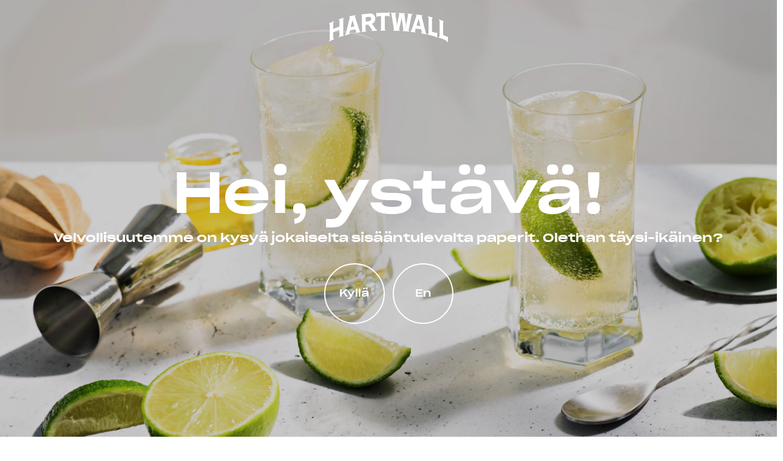

--- FILE ---
content_type: text/html; charset=utf-8
request_url: https://www.hartwall.fi/inspiroidu/viinit/marques-de-caceres-ja-tapaspoyta-pikkujouluihin/
body_size: 18324
content:





<!DOCTYPE html>
<html class="no-js js-validate-age" >
<head>
    
<meta charset="utf-8" />
<meta http-equiv="X-UA-Compatible" content="IE=edge" />
<meta name="viewport" content="width=device-width, initial-scale=1, maximum-scale=1, user-scalable=no" />

    <title>Marqu&#233;s de C&#225;ceres ja tapasp&#246;yt&#228; pikkujouluihin  | Hartwall</title>

<script type="text/javascript">
    //Fix Windows phone
    if (navigator.userAgent.match(/IEMobile\/10\.0/)) {
        var msViewportStyle = document.createElement("style");
        msViewportStyle.appendChild(
            document.createTextNode(
                "@-ms-viewport{width:auto!important}"
            )
        );
        document.getElementsByTagName("head")[0].
            appendChild(msViewportStyle);
    }
</script>



<link href="/Static/dist/main-inspiroidu.css" rel="stylesheet" />
<link href="/styles?i=1413301" rel="stylesheet" />
<link href="https://fonts.googleapis.com/icon?family=Material+Icons" rel="stylesheet">



        <link rel="shortcut icon" type="image/png" sizes="16x16" href="/4a4cd0/globalassets/hartwall.fi/hartwall-favicon-1024x1024px.png?width=16&height=16">
        <link rel="shortcut icon" type="image/png" sizes="24x24" href="/4a4cd0/globalassets/hartwall.fi/hartwall-favicon-1024x1024px.png?width=24&height=24">
        <link rel="shortcut icon" type="image/png" sizes="32x32" href="/4a4cd0/globalassets/hartwall.fi/hartwall-favicon-1024x1024px.png?width=32&height=32">
        <link rel="shortcut icon" type="image/png" sizes="48x48" href="/4a4cd0/globalassets/hartwall.fi/hartwall-favicon-1024x1024px.png?width=48&height=48">
        <link rel="shortcut icon" type="image/png" sizes="64x64" href="/4a4cd0/globalassets/hartwall.fi/hartwall-favicon-1024x1024px.png?width=64&height=64">
        <link rel="shortcut icon" type="image/png" sizes="96x96" href="/4a4cd0/globalassets/hartwall.fi/hartwall-favicon-1024x1024px.png?width=96&height=96">
        <link rel="shortcut icon" type="image/png" sizes="196x196" href="/4a4cd0/globalassets/hartwall.fi/hartwall-favicon-1024x1024px.png?width=196&height=196">
        <link rel="apple-touch-icon" sizes="57x57" href="/4a4cd0/globalassets/hartwall.fi/hartwall-favicon-1024x1024px.png?width=57&height=57">
        <link rel="apple-touch-icon" sizes="60x60" href="/4a4cd0/globalassets/hartwall.fi/hartwall-favicon-1024x1024px.png?width=60&height=60">
        <link rel="apple-touch-icon" sizes="72x72" href="/4a4cd0/globalassets/hartwall.fi/hartwall-favicon-1024x1024px.png?width=72&height=72">
        <link rel="apple-touch-icon" sizes="76x76" href="/4a4cd0/globalassets/hartwall.fi/hartwall-favicon-1024x1024px.png?width=76&height=76">
        <link rel="apple-touch-icon" sizes="120x120" href="/4a4cd0/globalassets/hartwall.fi/hartwall-favicon-1024x1024px.png?width=120&height=120">
        <link rel="apple-touch-icon" sizes="144x144" href="/4a4cd0/globalassets/hartwall.fi/hartwall-favicon-1024x1024px.png?width=144&height=144">
        <link rel="apple-touch-icon" sizes="152x152" href="/4a4cd0/globalassets/hartwall.fi/hartwall-favicon-1024x1024px.png?width=152&height=152">
        <link rel="apple-touch-icon" sizes="167x167" href="/4a4cd0/globalassets/hartwall.fi/hartwall-favicon-1024x1024px.png?width=167&height=167">
        <link rel="apple-touch-icon" sizes="180x180" href="/4a4cd0/globalassets/hartwall.fi/hartwall-favicon-1024x1024px.png?width=180&height=180">
    <meta name="msapplication-TileImage" content="/4a4cd0/globalassets/hartwall.fi/hartwall-favicon-1024x1024px.png?width=144&height=144">


<meta name="application-name" content="Hartwall">
    

    <meta name="description" content="Maistuva tapas-p&#246;yt&#228; on oiva valinta loppuvuoden illanistujaisiin! Viineiksi sopivat mainiosti espanjalaisen laatutuottajan Marqu&#233;s de C&#225;ceresin herkulliset viinit. Nappaa parhaat vinkit, helpot reseptit ja viinisuositukset!" />
    <meta name="og:description" content="Maistuva tapas-p&#246;yt&#228; on oiva valinta loppuvuoden illanistujaisiin! Viineiksi sopivat mainiosti espanjalaisen laatutuottajan Marqu&#233;s de C&#225;ceresin herkulliset viinit. Nappaa parhaat vinkit, helpot reseptit ja viinisuositukset!" />


<link href="https://www.hartwall.fi/inspiroidu/viinit/marques-de-caceres-ja-tapaspoyta-pikkujouluihin/" rel="canonical" />
<meta name="twitter:card" content="summary" />
<meta name="og:locale" content="fi" />
<meta name="og:site_name" content="Hartwall" />
<meta name="og:type" content="website" />
<meta name="og:url" content="https://www.hartwall.fi/inspiroidu/viinit/marques-de-caceres-ja-tapaspoyta-pikkujouluihin/" />

    <meta name="title" content="Marqu&#233;s de C&#225;ceres ja tapasp&#246;yt&#228; pikkujouluihin | Hartwall" />
    <meta name="og:title" content="Marqu&#233;s de C&#225;ceres ja tapasp&#246;yt&#228; pikkujouluihin | Hartwall" />

    <meta name="og:image" content="https://www.hartwall.fi/4ab341/globalassets/hartwall.fi/inspiraatio/viinit/2020/mdctapakset1020-2.jpg" />

    
    
<script id="CookieConsent" src="https://policy.app.cookieinformation.com/uc.js" data-culture="FI" type="text/javascript"></script>



    
    

    <!-- Piwik -->

<script type="text/javascript">
(function(window, document, dataLayerName, id) {
window[dataLayerName]=window[dataLayerName]||[],window[dataLayerName].push({start:(new Date).getTime(),event:"stg.start"});var scripts=document.getElementsByTagName('script')[0],tags=document.createElement('script');
function stgCreateCookie(a,b,c){var d="";if(c){var e=new Date;e.setTime(e.getTime()+24*c*60*60*1e3),d="; expires="+e.toUTCString();f="; SameSite=Strict"}document.cookie=a+"="+b+d+f+"; path=/"}
var isStgDebug=(window.location.href.match("stg_debug")||document.cookie.match("stg_debug"))&&!window.location.href.match("stg_disable_debug");stgCreateCookie("stg_debug",isStgDebug?1:"",isStgDebug?14:-1);
var qP=[];dataLayerName!=="dataLayer"&&qP.push("data_layer_name="+dataLayerName),isStgDebug&&qP.push("stg_debug");var qPString=qP.length>0?("?"+qP.join("&")):"";
tags.async=!0,tags.src="https://royalunibrew.containers.piwik.pro/"+id+".js"+qPString,scripts.parentNode.insertBefore(tags,scripts);
!function(a,n,i){a[n]=a[n]||{};for(var c=0;c<i.length;c++)!function(i){a[n][i]=a[n][i]||{},a[n][i].api=a[n][i].api||function(){var a=[].slice.call(arguments,0);"string"==typeof a[0]&&window[dataLayerName].push({event:n+"."+i+":"+a[0],parameters:[].slice.call(arguments,1)})}}(i[c])}(window,"ppms",["tm","cm"]);
})(window, document, 'dataLayer', 'b07036bf-6f39-4b3e-8240-f2469442a58d');
</script>

<!-- End Piwik -->

<meta name="google-site-verification" content="r4odiMUyaxFQxOzQ1BEDktqAPXINAHWNYjm8Dv6mBiw" />

<!-- Facebook Pixel Code -->
<script>
!function(f,b,e,v,n,t,s)
{if(f.fbq)return;n=f.fbq=function(){n.callMethod?
n.callMethod.apply(n,arguments):n.queue.push(arguments)};
if(!f._fbq)f._fbq=n;n.push=n;n.loaded=!0;n.version='2.0';
n.queue=[];t=b.createElement(e);t.async=!0;
t.src=v;s=b.getElementsByTagName(e)[0];
s.parentNode.insertBefore(t,s)}(window, document,'script',
'https://connect.facebook.net/en_US/fbevents.js');
fbq('init', '493111081377582');
fbq('track', 'PageView');
</script>
<noscript><img height="1" width="1" style="display:none"
src="https://www.facebook.com/tr?id=493111081377582&ev=PageView&noscript=1"
/></noscript>
<!-- End Facebook Pixel Code -->

<!-- Strossle Analytics -->
<script async src="https://assets.strossle.com/strossle-analytics/1/strossle-analytics.js"></script>
<script>
  window.strossleAnalyticsQueue = window.strossleAnalyticsQueue || [];
  function strossleAnalytics() { strossleAnalyticsQueue.push(arguments); }
  strossleAnalytics('config', 'deviceStorage', true);
</script>
<!-- End Strossle Analytics -->

<!-- Klaviyo -->
<script type="text/javascript" async="" src="https://static.klaviyo.com/onsite/js/XfxHXP/klaviyo.js"></script>
<!-- End Klaviyo -->

<!-- HeadQ -->
 <script type="text/javascript">
  (function(h,e,a,d,q) {
    h.__HQ__ = { store: 'hartwall' };
    d = e.getElementsByTagName('head')[0];
    a = e.createElement('script');
    a.type = 'text/javascript';
    a.src = 'https://cdn.myheadq.com/static/headq.js';
    d.appendChild(a);
    q = e.createElement('link');
    q.rel = 'stylesheet';
    q.href = 'https://cdn.myheadq.com/static/headq.css';
    q.type = 'text/css';
    d.appendChild(q);
  })(window,document);
  </script>
<!-- End HeadQ -->
<script type="text/javascript">var appInsights=window.appInsights||function(config){function t(config){i[config]=function(){var t=arguments;i.queue.push(function(){i[config].apply(i,t)})}}var i={config:config},u=document,e=window,o="script",s="AuthenticatedUserContext",h="start",c="stop",l="Track",a=l+"Event",v=l+"Page",r,f;setTimeout(function(){var t=u.createElement(o);t.src=config.url||"https://js.monitor.azure.com/scripts/a/ai.0.js";u.getElementsByTagName(o)[0].parentNode.appendChild(t)});try{i.cookie=u.cookie}catch(y){}for(i.queue=[],r=["Event","Exception","Metric","PageView","Trace","Dependency"];r.length;)t("track"+r.pop());return t("set"+s),t("clear"+s),t(h+a),t(c+a),t(h+v),t(c+v),t("flush"),config.disableExceptionTracking||(r="onerror",t("_"+r),f=e[r],e[r]=function(config,t,u,e,o){var s=f&&f(config,t,u,e,o);return s!==!0&&i["_"+r](config,t,u,e,o),s}),i}({instrumentationKey:"2feee15a-7ee5-4ddd-9f94-ad0e0972ff0e",sdkExtension:"a"});window.appInsights=appInsights;appInsights.queue&&appInsights.queue.length===0&&appInsights.trackPageView();</script></head>

<body class="inspiroidu RecipePage">
    <!-- Siteimprove -->
<script type="text/javascript">
/*<![CDATA[*/
(function() {
   var sz = document.createElement('script'); sz.type = 'text/javascript'; sz.async = true;
   sz.src = '//siteimproveanalytics.com/js/siteanalyze_6167722.js';
   var s = document.getElementsByTagName('script')[0]; s.parentNode.insertBefore(sz, s);
})();
/*]]>*/
</script>
<!-- End Siteimprove -->



        <style class="inline-styles">
        nav.o-navigation>div a, nav.o-navigation>div a:hover {
            color: #FFF !important;
        }

        nav.o-navigation>div a:hover, nav.o-navigation>div a.active {
            border-bottom: 2px solid #FFF;
        }

        .logo-fill {
            fill: #FFF !important;
        }

        .o-mobile-menu:not(.open) .menu-icon span{
            background: #FFF !important;
        }

        .o-mobile-menu:not(.open) .main-search-button, .o-mobile-menu:not(.open) .main-language-button {
            color: #FFF !important;
        }
        </style>

    <div class="o-back-to-top hide u-full-width ">
    <div class="o-container row u-relative">
        <div class="s-circle arrow-circle">&uarr;</div>
    </div>
</div>

    

<div class="o-age-validation" style="background-image: url(/4ad75d/globalassets/ikarajakysely2.jpg?height=1920&quality=70)">
    <div class="black-filter u-py-2">
        <div class="o-age-validation__logo">
<svg xmlns="http://www.w3.org/2000/svg" viewBox="0 0 113.18 28.81"><defs><style>.logo-fill{fill:#19197d;}</style></defs><title>Hartwall Logo</title><g><path class="logo-fill" d="M83.32,12.73s1.33-4.14,2-6.29c0,0,1.14,4.63,1.68,6.86-1.24-.2-2.47-.39-3.71-.57M92,19.23c-1.19-4.74-3.63-14.4-3.63-14.4-.16-.65-.16-1.17.6-1.24l.09-.47c-2-.33-4.32-.68-6.38-.93l-.1.44c.51.21.75.33.57.87,0,0-1.15,3.57-2.38,7.19-.59,1.74-1.2,3.55-1.72,5a7.92,7.92,0,0,1-1.15,2.47,1.11,1.11,0,0,1-.44.12l0,.41c1.63.21,3.26.39,4.88.61l.08-.41c-.34-.17-.85-.31-.71-.73.24-.7.48-1.77.73-2.56,1.58.17,3.92.52,5.33.78.07.38.18.77.26,1.14a9.28,9.28,0,0,1,.24,1.57c0,.49-.13.54-.64.64v.39c1.8.3,3.58.67,5.36,1v-.44a1.91,1.91,0,0,1-1-1.46M39.69,7.76a2.72,2.72,0,0,1-2,.91L35,9V4.81c.69-.08,2.11-.25,2.92-.33a1.92,1.92,0,0,1,2,.85,2.41,2.41,0,0,1-.21,2.43m5,8.62c-.78-1-3.31-4.53-3.82-5.26a6.44,6.44,0,0,0,2.22-1.79,5.67,5.67,0,0,0,.35-5.65A4.72,4.72,0,0,0,38.5,1.36c-2.25.21-6.48.67-7.81.81l0,.46c.51.05.67.28.68.8,0,5.15,0,9.34.09,14.09a1.08,1.08,0,0,1-.56,1.1V19c1.56-.21,3.11-.39,4.67-.56v-.42c-.51-.13-.76-.23-.76-.77l0-5.11c.86-.12,1.73-.2,2.59-.31.55.75,3,3.94,3.61,4.94.25.38-.08.69-.56.83l0,.38c1.62-.14,4.45-.31,5.59-.37v-.39a2.57,2.57,0,0,1-1.4-.88m-24-2s1.15-4.72,1.67-6.78l1.86,6c-.95.14-2.65.5-3.53.74m9.07,4.23c-.47-.28-.52-.62-.67-1.09L24.88,4.7c-.22-.69-.26-.92.47-1.46l0-.35c-2.06.3-4.09.68-6.11,1.16v.39c.7.07.59.68.47,1.14l-3.5,14a3,3,0,0,1-1.11,2v.52c1.61-.43,3.21-.83,4.84-1.18v-.42c-1-.18-.52-1.23-.33-1.82.14-.42.27-.83.43-1.23a33.85,33.85,0,0,1,5.09-1c.25.77.47,1.39.66,2.17a.62.62,0,0,1-.4.82v.4c1.56-.27,3.11-.52,4.67-.74v-.39a2.36,2.36,0,0,1-.28-.12m83.46,4.51-.33-.15c-.17.36-.44.49-.75.35l-3.61-1.61,0-11.79c0-.49.06-.85.73-.89V8.72c-1.6-.68-3.22-1.38-4.83-2,0,.12,0,.32,0,.41a1.19,1.19,0,0,1,.72,1.27V21.55c0,.76.12,1.93-.89,2.13v.4l1.73.65c1.54.56,6.53,2.19,6.81,3.89l.39.19c0-1.94,0-4.76,0-5.66M102.59,19.3c-.2.34-.29.61-.74.48L98,18.64,98,6.46a1,1,0,0,1,.75-1.09V5.12c-1.6-.41-3.22-.81-4.84-1.14v.28a1.4,1.4,0,0,1,.72,1.4l0,14a1.09,1.09,0,0,1-.85,1.19v.44A83.43,83.43,0,0,1,102,23.58c.36.13.34.35.48.66l.44.11c0-1.61,0-3.31,0-4.93Zm-26.8-2.53L78.48,3.36c.12-.59.2-1,.93-1l.1-.47c-1.61-.18-3.27-.35-4.88-.49l-.06.44c.61.17.75.38.65.94l-1.65,8.71-.3,3s-.06-2.67-.12-3c-.47-3-1.4-8.94-1.4-8.94-.08-.5,0-.87.66-1l0-.39C70.35,1,68.14.82,66.08.75c0,.09,0,.27,0,.35.57.22.76.5.64,1.1-.31,1.58-1.33,6.64-1.76,8.8-.12.61-.35,3-.35,3,0-.29,0-2.59-.09-2.93-.4-2.74-1.06-6.82-1.27-9.19a.78.78,0,0,1,.63-.9V.6C63,.58,60,.54,58.77.54V1c.39.17.64.26.7.67a2.89,2.89,0,0,1,0,.29l2.22,13.86A1.17,1.17,0,0,1,61,17.19v.42c2,.08,4.18.1,6.22.21v-.44c-.63-.21-.61-.53-.49-1.11l2.14-10,.24-2.21.08,2.22,1.53,9.82c.09.53.09,1.27-.56,1.49V18c2,.12,4.07.31,6.08.5l.07-.4c-.68-.32-.59-.77-.47-1.34M56.51.52c-3.33,0-6.7.12-10,.34A.93.93,0,0,1,45.45.38h-.38V4.7h.39c.15-.45.33-.7.78-.73,1.11-.07,2.22-.12,3.33-.17V15.9c0,.64-.07,1.14-.86,1.32l0,.39c1.75-.08,3.54-.08,5.29-.11l0-.43a1.85,1.85,0,0,1-.23,0,1.09,1.09,0,0,1-.59-1.13l0-12.23h0c.37,0,1.17-.09,2-.09A2.69,2.69,0,0,1,57,4c.09.1.09.25.15.37h.43l0-4.38h-.41c-.21.3-.27.49-.71.52M9.16,7.26c.56,0,.81.1.81.67v5.75A56.86,56.86,0,0,0,4.09,16c0-1.76,0-3.51,0-5.27A2.08,2.08,0,0,1,4.7,8.93V8.46A41.14,41.14,0,0,0,0,10.81v.38c.64,0,.72.45.72.91l.07,13a4.16,4.16,0,0,1-.17,1.61,2,2,0,0,1-.58.72V28c.65-.37,1.65-.93,2.54-1.37s1.51-.73,2.29-1v-.47c-.5-.08-.77-.18-.77-.71V19.09c2-.84,3.88-1.6,5.92-2.26,0,1.74,0,3.47,0,5.21a1.36,1.36,0,0,1-.71,1.32v.47c1.57-.52,3.13-1,4.73-1.44V22c-.4-.11-.52-.27-.53-.83l0-14.25a1.1,1.1,0,0,1,.66-1.13V5.33c-1.66.49-3.33,1-5,1.5Z"/></g></svg>        </div>

        <!--<img src="/4aa1d3/globalassets/settings-page/hartwall_logo.svg" class="o-age-validation__logo" />-->


        <div class="o-age-validation__container">


            <p class="s-h1 o-age-validation__header ">Hei, yst&#228;v&#228;!</p>
            <p class="o-age-validation__text">Velvollisuutemme on kysy&#228; jokaiselta sis&#228;&#228;ntulevalta paperit. Olethan t&#228;ysi-ik&#228;inen?</p>
            <div id="age-yes" class="o-round-button"><span>Kyll&#228;</span></div>
            <div id="age-no" data-redirect-url="" class="o-round-button"><span>En</span></div>
        </div>
    </div>
</div>    

    <div class="content-wrapper u-min-height-100vh " style="background-color: #fff;">
        



<div class="u-z-999 u-absolute u-full-width o-navigation-wrapper ">
    <nav class="row o-container u-flex-justify--sb o-flex-align--center o-navigation #FFF s-#FFF ">
        <div class="nav-items">
                <a href="/juomat/" class="">Juomat</a>
                <a href="/inspiroidu/" class="active">Inspiroidu</a>
                <a href="/ura/" class="">Ura</a>
                <a href="https://kauppa.hartwall.fi/?utm_medium=organic&amp;utm_source=optimizely&amp;utm_campaign=verkkokauppa-navi&amp;brand=Hartwall Kauppa&amp;utm_term=Hartwall" class="">Verkkokauppa</a>
        </div>
        <div class="company-logo">
            <a href="/">
<svg xmlns="http://www.w3.org/2000/svg" viewBox="0 0 113.18 28.81"><defs><style>.logo-fill{fill:#19197d;}</style></defs><title>Hartwall Logo</title><g><path class="logo-fill" d="M83.32,12.73s1.33-4.14,2-6.29c0,0,1.14,4.63,1.68,6.86-1.24-.2-2.47-.39-3.71-.57M92,19.23c-1.19-4.74-3.63-14.4-3.63-14.4-.16-.65-.16-1.17.6-1.24l.09-.47c-2-.33-4.32-.68-6.38-.93l-.1.44c.51.21.75.33.57.87,0,0-1.15,3.57-2.38,7.19-.59,1.74-1.2,3.55-1.72,5a7.92,7.92,0,0,1-1.15,2.47,1.11,1.11,0,0,1-.44.12l0,.41c1.63.21,3.26.39,4.88.61l.08-.41c-.34-.17-.85-.31-.71-.73.24-.7.48-1.77.73-2.56,1.58.17,3.92.52,5.33.78.07.38.18.77.26,1.14a9.28,9.28,0,0,1,.24,1.57c0,.49-.13.54-.64.64v.39c1.8.3,3.58.67,5.36,1v-.44a1.91,1.91,0,0,1-1-1.46M39.69,7.76a2.72,2.72,0,0,1-2,.91L35,9V4.81c.69-.08,2.11-.25,2.92-.33a1.92,1.92,0,0,1,2,.85,2.41,2.41,0,0,1-.21,2.43m5,8.62c-.78-1-3.31-4.53-3.82-5.26a6.44,6.44,0,0,0,2.22-1.79,5.67,5.67,0,0,0,.35-5.65A4.72,4.72,0,0,0,38.5,1.36c-2.25.21-6.48.67-7.81.81l0,.46c.51.05.67.28.68.8,0,5.15,0,9.34.09,14.09a1.08,1.08,0,0,1-.56,1.1V19c1.56-.21,3.11-.39,4.67-.56v-.42c-.51-.13-.76-.23-.76-.77l0-5.11c.86-.12,1.73-.2,2.59-.31.55.75,3,3.94,3.61,4.94.25.38-.08.69-.56.83l0,.38c1.62-.14,4.45-.31,5.59-.37v-.39a2.57,2.57,0,0,1-1.4-.88m-24-2s1.15-4.72,1.67-6.78l1.86,6c-.95.14-2.65.5-3.53.74m9.07,4.23c-.47-.28-.52-.62-.67-1.09L24.88,4.7c-.22-.69-.26-.92.47-1.46l0-.35c-2.06.3-4.09.68-6.11,1.16v.39c.7.07.59.68.47,1.14l-3.5,14a3,3,0,0,1-1.11,2v.52c1.61-.43,3.21-.83,4.84-1.18v-.42c-1-.18-.52-1.23-.33-1.82.14-.42.27-.83.43-1.23a33.85,33.85,0,0,1,5.09-1c.25.77.47,1.39.66,2.17a.62.62,0,0,1-.4.82v.4c1.56-.27,3.11-.52,4.67-.74v-.39a2.36,2.36,0,0,1-.28-.12m83.46,4.51-.33-.15c-.17.36-.44.49-.75.35l-3.61-1.61,0-11.79c0-.49.06-.85.73-.89V8.72c-1.6-.68-3.22-1.38-4.83-2,0,.12,0,.32,0,.41a1.19,1.19,0,0,1,.72,1.27V21.55c0,.76.12,1.93-.89,2.13v.4l1.73.65c1.54.56,6.53,2.19,6.81,3.89l.39.19c0-1.94,0-4.76,0-5.66M102.59,19.3c-.2.34-.29.61-.74.48L98,18.64,98,6.46a1,1,0,0,1,.75-1.09V5.12c-1.6-.41-3.22-.81-4.84-1.14v.28a1.4,1.4,0,0,1,.72,1.4l0,14a1.09,1.09,0,0,1-.85,1.19v.44A83.43,83.43,0,0,1,102,23.58c.36.13.34.35.48.66l.44.11c0-1.61,0-3.31,0-4.93Zm-26.8-2.53L78.48,3.36c.12-.59.2-1,.93-1l.1-.47c-1.61-.18-3.27-.35-4.88-.49l-.06.44c.61.17.75.38.65.94l-1.65,8.71-.3,3s-.06-2.67-.12-3c-.47-3-1.4-8.94-1.4-8.94-.08-.5,0-.87.66-1l0-.39C70.35,1,68.14.82,66.08.75c0,.09,0,.27,0,.35.57.22.76.5.64,1.1-.31,1.58-1.33,6.64-1.76,8.8-.12.61-.35,3-.35,3,0-.29,0-2.59-.09-2.93-.4-2.74-1.06-6.82-1.27-9.19a.78.78,0,0,1,.63-.9V.6C63,.58,60,.54,58.77.54V1c.39.17.64.26.7.67a2.89,2.89,0,0,1,0,.29l2.22,13.86A1.17,1.17,0,0,1,61,17.19v.42c2,.08,4.18.1,6.22.21v-.44c-.63-.21-.61-.53-.49-1.11l2.14-10,.24-2.21.08,2.22,1.53,9.82c.09.53.09,1.27-.56,1.49V18c2,.12,4.07.31,6.08.5l.07-.4c-.68-.32-.59-.77-.47-1.34M56.51.52c-3.33,0-6.7.12-10,.34A.93.93,0,0,1,45.45.38h-.38V4.7h.39c.15-.45.33-.7.78-.73,1.11-.07,2.22-.12,3.33-.17V15.9c0,.64-.07,1.14-.86,1.32l0,.39c1.75-.08,3.54-.08,5.29-.11l0-.43a1.85,1.85,0,0,1-.23,0,1.09,1.09,0,0,1-.59-1.13l0-12.23h0c.37,0,1.17-.09,2-.09A2.69,2.69,0,0,1,57,4c.09.1.09.25.15.37h.43l0-4.38h-.41c-.21.3-.27.49-.71.52M9.16,7.26c.56,0,.81.1.81.67v5.75A56.86,56.86,0,0,0,4.09,16c0-1.76,0-3.51,0-5.27A2.08,2.08,0,0,1,4.7,8.93V8.46A41.14,41.14,0,0,0,0,10.81v.38c.64,0,.72.45.72.91l.07,13a4.16,4.16,0,0,1-.17,1.61,2,2,0,0,1-.58.72V28c.65-.37,1.65-.93,2.54-1.37s1.51-.73,2.29-1v-.47c-.5-.08-.77-.18-.77-.71V19.09c2-.84,3.88-1.6,5.92-2.26,0,1.74,0,3.47,0,5.21a1.36,1.36,0,0,1-.71,1.32v.47c1.57-.52,3.13-1,4.73-1.44V22c-.4-.11-.52-.27-.53-.83l0-14.25a1.1,1.1,0,0,1,.66-1.13V5.33c-1.66.49-3.33,1-5,1.5Z"/></g></svg>            </a>
        </div>
        <div class="u-tr quick-links">
                <a href="/vastuullisuus/">Vastuullisuus</a>
                <a href="/ota-yhteytta/">Ota yhteytt&#228;</a>
                <a href="/ammattilaisille/">Ammattilaisille</a>
                            <a class="u-vsub main-search-button" id="main-search-button" href="/haku/">
                    <i class="material-icons">search</i>
                </a>
                    </div>
    </nav>
</div>

    <div id="page-wide-search-wrapper">

        <section>
            <header class="u-tc o-container-small">
                <p class="s-h1 s-themecolor-1" style="margin-top: 200px;">Moi, mit&#228; etsit?</p>
            </header>
        </section>
        <div class="o-container-small middle" data-search-url="/haku/">
            <input id="main-search-input" type="text" />
            <i class="material-icons execute-search">search</i>
        </div>
    </div>





<div class="o-mobile-menu  ">
    <div class="row u-flex-justify--sb o-flex-align--center u-relative">
        <div class="col-xs-3 u-z-10 u-p-1">
                <a class="u-vsub main-search-button" id="main-search-button" href="/haku/">
                    <i class="material-icons o-icon-search">search</i>
                </a>
                    </div>
        <div class="col-xs-6 u-z-10 u-p-1">
            
            <a href="/" class="o-mobile-logo-link" style="min-height: 1px;">

                            <div class="o-mobile-logo">
                                <svg xmlns="http://www.w3.org/2000/svg" viewBox="0 0 113.18 28.81"><defs><style>.logo-fill{fill:#19197d;}</style></defs><title>Hartwall Logo</title><g><path class="logo-fill" d="M83.32,12.73s1.33-4.14,2-6.29c0,0,1.14,4.63,1.68,6.86-1.24-.2-2.47-.39-3.71-.57M92,19.23c-1.19-4.74-3.63-14.4-3.63-14.4-.16-.65-.16-1.17.6-1.24l.09-.47c-2-.33-4.32-.68-6.38-.93l-.1.44c.51.21.75.33.57.87,0,0-1.15,3.57-2.38,7.19-.59,1.74-1.2,3.55-1.72,5a7.92,7.92,0,0,1-1.15,2.47,1.11,1.11,0,0,1-.44.12l0,.41c1.63.21,3.26.39,4.88.61l.08-.41c-.34-.17-.85-.31-.71-.73.24-.7.48-1.77.73-2.56,1.58.17,3.92.52,5.33.78.07.38.18.77.26,1.14a9.28,9.28,0,0,1,.24,1.57c0,.49-.13.54-.64.64v.39c1.8.3,3.58.67,5.36,1v-.44a1.91,1.91,0,0,1-1-1.46M39.69,7.76a2.72,2.72,0,0,1-2,.91L35,9V4.81c.69-.08,2.11-.25,2.92-.33a1.92,1.92,0,0,1,2,.85,2.41,2.41,0,0,1-.21,2.43m5,8.62c-.78-1-3.31-4.53-3.82-5.26a6.44,6.44,0,0,0,2.22-1.79,5.67,5.67,0,0,0,.35-5.65A4.72,4.72,0,0,0,38.5,1.36c-2.25.21-6.48.67-7.81.81l0,.46c.51.05.67.28.68.8,0,5.15,0,9.34.09,14.09a1.08,1.08,0,0,1-.56,1.1V19c1.56-.21,3.11-.39,4.67-.56v-.42c-.51-.13-.76-.23-.76-.77l0-5.11c.86-.12,1.73-.2,2.59-.31.55.75,3,3.94,3.61,4.94.25.38-.08.69-.56.83l0,.38c1.62-.14,4.45-.31,5.59-.37v-.39a2.57,2.57,0,0,1-1.4-.88m-24-2s1.15-4.72,1.67-6.78l1.86,6c-.95.14-2.65.5-3.53.74m9.07,4.23c-.47-.28-.52-.62-.67-1.09L24.88,4.7c-.22-.69-.26-.92.47-1.46l0-.35c-2.06.3-4.09.68-6.11,1.16v.39c.7.07.59.68.47,1.14l-3.5,14a3,3,0,0,1-1.11,2v.52c1.61-.43,3.21-.83,4.84-1.18v-.42c-1-.18-.52-1.23-.33-1.82.14-.42.27-.83.43-1.23a33.85,33.85,0,0,1,5.09-1c.25.77.47,1.39.66,2.17a.62.62,0,0,1-.4.82v.4c1.56-.27,3.11-.52,4.67-.74v-.39a2.36,2.36,0,0,1-.28-.12m83.46,4.51-.33-.15c-.17.36-.44.49-.75.35l-3.61-1.61,0-11.79c0-.49.06-.85.73-.89V8.72c-1.6-.68-3.22-1.38-4.83-2,0,.12,0,.32,0,.41a1.19,1.19,0,0,1,.72,1.27V21.55c0,.76.12,1.93-.89,2.13v.4l1.73.65c1.54.56,6.53,2.19,6.81,3.89l.39.19c0-1.94,0-4.76,0-5.66M102.59,19.3c-.2.34-.29.61-.74.48L98,18.64,98,6.46a1,1,0,0,1,.75-1.09V5.12c-1.6-.41-3.22-.81-4.84-1.14v.28a1.4,1.4,0,0,1,.72,1.4l0,14a1.09,1.09,0,0,1-.85,1.19v.44A83.43,83.43,0,0,1,102,23.58c.36.13.34.35.48.66l.44.11c0-1.61,0-3.31,0-4.93Zm-26.8-2.53L78.48,3.36c.12-.59.2-1,.93-1l.1-.47c-1.61-.18-3.27-.35-4.88-.49l-.06.44c.61.17.75.38.65.94l-1.65,8.71-.3,3s-.06-2.67-.12-3c-.47-3-1.4-8.94-1.4-8.94-.08-.5,0-.87.66-1l0-.39C70.35,1,68.14.82,66.08.75c0,.09,0,.27,0,.35.57.22.76.5.64,1.1-.31,1.58-1.33,6.64-1.76,8.8-.12.61-.35,3-.35,3,0-.29,0-2.59-.09-2.93-.4-2.74-1.06-6.82-1.27-9.19a.78.78,0,0,1,.63-.9V.6C63,.58,60,.54,58.77.54V1c.39.17.64.26.7.67a2.89,2.89,0,0,1,0,.29l2.22,13.86A1.17,1.17,0,0,1,61,17.19v.42c2,.08,4.18.1,6.22.21v-.44c-.63-.21-.61-.53-.49-1.11l2.14-10,.24-2.21.08,2.22,1.53,9.82c.09.53.09,1.27-.56,1.49V18c2,.12,4.07.31,6.08.5l.07-.4c-.68-.32-.59-.77-.47-1.34M56.51.52c-3.33,0-6.7.12-10,.34A.93.93,0,0,1,45.45.38h-.38V4.7h.39c.15-.45.33-.7.78-.73,1.11-.07,2.22-.12,3.33-.17V15.9c0,.64-.07,1.14-.86,1.32l0,.39c1.75-.08,3.54-.08,5.29-.11l0-.43a1.85,1.85,0,0,1-.23,0,1.09,1.09,0,0,1-.59-1.13l0-12.23h0c.37,0,1.17-.09,2-.09A2.69,2.69,0,0,1,57,4c.09.1.09.25.15.37h.43l0-4.38h-.41c-.21.3-.27.49-.71.52M9.16,7.26c.56,0,.81.1.81.67v5.75A56.86,56.86,0,0,0,4.09,16c0-1.76,0-3.51,0-5.27A2.08,2.08,0,0,1,4.7,8.93V8.46A41.14,41.14,0,0,0,0,10.81v.38c.64,0,.72.45.72.91l.07,13a4.16,4.16,0,0,1-.17,1.61,2,2,0,0,1-.58.72V28c.65-.37,1.65-.93,2.54-1.37s1.51-.73,2.29-1v-.47c-.5-.08-.77-.18-.77-.71V19.09c2-.84,3.88-1.6,5.92-2.26,0,1.74,0,3.47,0,5.21a1.36,1.36,0,0,1-.71,1.32v.47c1.57-.52,3.13-1,4.73-1.44V22c-.4-.11-.52-.27-.53-.83l0-14.25a1.1,1.1,0,0,1,.66-1.13V5.33c-1.66.49-3.33,1-5,1.5Z"/></g></svg>
                            </div>
                            </a>
        </div>
        <div class="col-xs-3 u-z-10 u-flex-align-flexend u-p-1">
            <div class="mobile-menu-open-trigger menu-icon  #FFF">
                <span></span>
                <span></span>
                <span></span>
                <span></span>
            </div>
        </div>
    </div>
    <div class="o-mobile-nav u-z-5">
        <div>
                <div>
                    <a href="/juomat/" class=" o-mobile-nav__link">
                        Juomat
                    </a>
                </div>
                <div>
                    <a href="/inspiroidu/" class="active o-mobile-nav__link">
                        Inspiroidu
                    </a>
                </div>
                <div>
                    <a href="/ura/" class=" o-mobile-nav__link">
                        Ura
                    </a>
                </div>
                <div>
                    <a href="https://kauppa.hartwall.fi/?utm_medium=organic&amp;utm_source=optimizely&amp;utm_campaign=verkkokauppa-navi&amp;brand=Hartwall Kauppa&amp;utm_term=Hartwall" class=" o-mobile-nav__link">
                        Verkkokauppa
                    </a>
                </div>

                <div>
                    <a class="quicklink-item o-mobile-nav__link" href="/vastuullisuus/">Vastuullisuus</a>
                </div>
                <div>
                    <a class="quicklink-item o-mobile-nav__link" href="/ota-yhteytta/">Ota yhteytt&#228;</a>
                </div>
                <div>
                    <a class="quicklink-item o-mobile-nav__link" href="/ammattilaisille/">Ammattilaisille</a>
                </div>

        </div>
    </div>
</div>



<style>
    .RecipePage .recipe-instructions ul li.recipe-instructions-list:before,
    .RecipePage .recipe-blocks h2.block-title,
    .RecipePage .recipe-blocks .s-h1:not(.fullwidthcontent-title),
    .RecipePage .recipe-blocks .s-h2,
    .RecipePage .recipe-blocks .s-h3,
    .RecipePage .recipe-blocks .s-h4,
    .RecipePage .recipe-mainbody .s-h1,
    .RecipePage .recipe-mainbody .s-h2,
    .RecipePage .recipe-mainbody .s-h3,
    .RecipePage .recipe-mainbody .s-h4,
    .RecipePage .recipe-blocks a,
    .RecipePage .recipe-mainbody a,
    .RecipePage .related-pages-title h2 {
        color: #3A4237 !important;
    }

    /* $breakpoint-md */
    @media screen and (max-width: 992px) {
        .RecipePage ._md-bg-white {
            background-color:  !important;
            margin-bottom: -1px;
        }
    }

    .RecipePage .recipe-blocks h2.block-title,
    .RecipePage .pagelistwrapperblock,
    .RecipePage .pagelistwrapperblock * {
        background-color:  !important;
    }

    .RecipePage .svg-images * {
        fill: #3A4237;
    }
</style>

<main>
    <article id="main-content">
        <section class="recipe-bg-img recipe-header-container" style="background-image: url(&quot;/4ab341/globalassets/hartwall.fi/inspiraatio/viinit/2020/mdctapakset1020-2.jpg?width=1920&amp;quality=70&quot;)">
            <header class="u-tc recipe-header">
                <div class="recipe-header-wrapper">
                    <!-- Heading -->
                    <h2 class="s-h2 s-fg-fff">Parhaat ideat illanistujaisten tapasp&#246;yt&#228;&#228;n</h2>

                    <!-- SubHeading -->
                        <h1 class="s-h1 s-fg-fff">
                            Helppo tapasp&#246;yt&#228; pikkujouluihin ja maukkaat espanjalaiset viinit!
                        </h1>
                </div>

                <div class="recipe-header-category-wrapper">
                        <span class="recipe-header-category u-mt-2 s-fg-fff" style="background-color: #3A4237">
                            Viinit, Juoma ja ruoka, Viini ja ruoka, Joulu, Marqués de Cáceres
                        </span>
                </div>
            </header>
        </section>

        <!-- Ingress -->
            <section class="row o-container u-mt-5 u-mb-2">
                <p class="recipe-lead-paragraph s-h-3">
                    L&#228;hestyv&#228;tk&#246; pikkujoulut ja mietit, mit&#228; tarjota vieraille? Maistuva tapas-p&#246;yt&#228; on oiva valinta loppuvuoden illanistujaisiin! Osan herkuista voi ostaa valmiina ja osaan panostaa hiukan enemm&#228;n tai vieraat voi kutsua nytt&#228;rihengess&#228;! Viineiksi sopivat mainiosti espanjalaisen laatutuottajan Marqu&#233;s de C&#225;ceresin herkulliset viinit. Lukaise alta vinkit, helpot reseptit ja viinisuositukset!
                </p>
            </section>

        <!-- Article body -->

        <!-- Blocks -->
        <section class="recipe-blocks recipe-mainbody-blocks u-mb-1">
            <div class="o-container row"><div data-block-type=rawhtmlblock class=" block col-lg-12 col-sm-12 col-xs-12 "><div class="">
    <style>
    :root {
        --green: #5f6d5a;
        --light-green: #A8B494;
        --dark-green: #3A4237;
        --hwl-blue: #231e87;
    }

    .FoodArticlePage .foodarticle-blocks .s-h2, 
    .FoodArticlePage .foodarticle-blocks .s-h3,
    .RecipePage .recipe-mainbody-blocks .s-h2, 
    .RecipePage .recipe-mainbody-blocks .s-h3{
        color: var(--dark-green);
    }

    /* override link colors */
    .FoodArticlePage .foodarticle-blocks span.numbered-list-paragrap p a,
    .RecipePage .recipe-mainbody-blocks p>a {
        text-decoration: underline;
        color: var(--light-green) !important;
    }

    .o-slick-container .slick-arrow {
        background: var(--green);
    }

    .o-slick-container .slick-arrow:hover {
        background: var(--dark-green);
    }

.RecipePage .svg-images * {
  fill: var(--dark-green);
}


    /* bold/strong font */
    .FoodArticlePage .foodarticle-blocks .block p strong,
    .FoodArticlePage .foodarticle-blocks .block ul li strong,
    .RecipePage .recipe-mainbody-blocks .block p strong {
        font-family: 'Sharp Grotesk Medium 19';
    }
</style>
</div>
</div data-block-type=rawhtmlblock><div data-block-type=editorblock class=" block col-lg-12 col-sm-12 col-xs-12 "><h2 class="s-h2">Tapasten historiaa</h2>
<p>Tapakset ovat espanjalaisia pieni&auml; suupaloja, jotka voivat olla joko kylmi&auml; tai l&auml;mpimi&auml;. Sana &rdquo;tapas&rdquo; on l&auml;ht&ouml;isin verbist&auml; &rdquo;tapar&rdquo; joka tarkoittaa suomeksi peitt&auml;mist&auml;. Kerrotaankin, ett&auml; alun perin tapakset olivat pieni&auml; leip&auml;si&auml; tai leikkeleit&auml;, jotka asetettiin makeaa sherry&auml; sis&auml;lt&auml;v&auml;n lasin p&auml;&auml;lle suojaksi kulausten v&auml;liss&auml;. Tapasten alkuper&auml;st&auml; on olemassa my&ouml;s monia muita tarinoita. 1200-luvulla hallinneen kuningas Alfonso X:n kerrotaan parantuneen sairaudesta nauttimalla viini&auml; ja pieni&auml; annoksia aterioiden v&auml;lill&auml;. Tervehdytty&auml;&auml;n kuningas s&auml;&auml;ti asetuksen, jonka mukaan tavernat kiellettiin tarjoamasta asiakkaille viini&auml; ilman pieni&auml; tapas-paloja. Baskimaassa pieni&auml;, usein leip&auml;palaan tikutettuja tapaspaloja kutsutaan nimell&auml; pintxo.</p>
<h2 class="s-h2">Klassiset tapakset</h2>
<p>Klassisia tapaksia on paljon, mutta nyky&auml;&auml;n tapakset voivat olla l&auml;hes mit&auml; tahansa pieni&auml; annoksia. Yhteist&auml; tapaksille on suolaisuus &ndash; tarkoitushan on her&auml;tt&auml;&auml; ruokahalu ja toimia viinin kumppanina.</p>
<p>T&auml;ss&auml; pieni listaus klassisimmista tapaspaloista:</p>
<ul>
<li>Oliivit &ndash; t&auml;ytteill&auml; tai ilman</li>
<li>Juustot &ndash; Manchego on kaikkien aikojen suosikki. Kokeile my&ouml;s muita espanjalaisia juustoja!</li>
<li>Leikkeleet, makkarat ja lihapullat &ndash; Jamon Serrano eli ilmakuivattu kinkku, mausteinen Chorizo-makkara ja lihapullat eli &rdquo;albondigas&rdquo;</li>
<li>Merenel&auml;v&auml;t &ndash; anjovikset eli &rdquo;boquerones&rdquo;, mustekalanrenkaat, suolattu turska, katkaravut eli &rdquo;gambas&rdquo; ja sinisimpukat eli &rdquo;mejillones&rdquo;</li>
<li>Patatas bravas &ndash; paistetut perunat mausteisen tomaattikastikkeen ja aioli-valkosipulimajoneesin kanssa</li>
<li>Tortilla espa&ntilde;ola &ndash; perunamunakas</li>
<li>Pan con tomate &ndash; katalonialainen paahdettu, tomaatilla ja oliivi&ouml;ljyll&auml; sivelty leip&auml;</li>
</ul></div data-block-type=editorblock><div data-block-type=editorblock class=" block col-lg-12 col-sm-12 col-xs-12 "><p>&nbsp;</p>
<p><strong>Katso t&auml;st&auml; vinkit kahteen eri tapasmenuun + viinisuositukset!</strong></p>
<p>&nbsp;</p>




<div class="row o-image-block">
        <div class="o-image-block__container col-sm-12 col-xs-12 ">
            <div class="u-relative ">

                    <img src="/4ab341/globalassets/hartwall.fi/inspiraatio/viinit/2020/mdctapakset1020-3.jpg?width=1360" alt="Runsas tapasp&#246;yt&#228;, jossa muun muassa vihreit&#228; oliiveja, loimulohimoussea ja yrttimartinoituja katkarapuja" class="u-block u-my-0" />
            </div>



    </div>
</div>
<h2 class="s-h2">Tapaslounas</h2>
<p>Ihanan tapashetken voi j&auml;rjest&auml;&auml; my&ouml;s lounasaikaan ja siihen sopivatkin mainiosti kevyet ja raikkaat annokset, joissa p&auml;&auml;osassa ovat merenel&auml;v&auml;t ja yrtit. Lounashetken suositusviini on niin ik&auml;&auml;n herkullisen raikas <a href="/juomat/viinit/valkoviinit/marques-de-caceres-rueda-verdejo/">Marqu&eacute;s de C&aacute;ceresin Rueda Verdejo</a>, ryhdikk&auml;&auml;n hapokas valkoviini Ruedan alueelta. Uniikki maaper&auml; ja Verdejo-ryp&auml;leen persoonallisuus maistuvat my&ouml;s lasissa. Ryp&auml;leet on ker&auml;tty y&ouml;n viileydess&auml;, ja se maistuu! Viinin aromimaailmassa maistuvat sitrushedelm&auml;t, yrtit ja hento mineraalisuus.</p>
<p>Tapaslounas:</p>
<ul>
<li>Vihreit&auml; oliiveja</li>
<li><a href="#pancontomate">Pan con tomate</a></li>
<li>Vuohenjuustoa ja hunajaa</li>
<li><a href="#loimulohimousse">Loimulohimousse</a></li>
<li><a href="#katkaravut">Yrttimarinoidut katkaravut</a></li>
</ul>
<p>Viinivinkki: <a href="/juomat/viinit/valkoviinit/marques-de-caceres-rueda-verdejo/">Marqu&eacute;s de C&aacute;ceresin Rueda Verdejo</a></p>
<p>&nbsp;</p></div data-block-type=editorblock><div data-block-type=importedproductblock class=" block col-lg-12 col-sm-12 col-xs-12 ">
    <div class="imported-product-block-container">
        <div class="imported-product-block ">
            <div class="row u-flex-justify--ce">
                            <div class="col-xs-12 col-sm-6 image">

                                    <img src="/4ad709/globalassets/viinit/emmi/12011.jpg?height=900" alt="Marqu&#233;s de C&#225;ceres Rueda Verdejo"/>

                            </div>

                <div class="col-xs-12 col-sm-6 content">
                    <div class="wine-card-information right-top">

                            <div class="price">
                                12
                                <sup>68</sup>
                            </div>
                        <div class="bottle-size">
0.75 l                        </div>

                    </div>
                    <div class="product-info">
                        <h3>Marqu&#233;s de C&#225;ceres Rueda Verdejo</h3>

                            <p class="production-area">DO Rueda</p>

                        <a href="/juomat/viinit/valkoviinit/marques-de-caceres-rueda-verdejo/" class="o-button">Lue lisää</a>
                    </div>
                </div>

            </div>
        </div>
    </div>
</div data-block-type=importedproductblock><div data-block-type=editorblock class=" block col-lg-12 col-sm-12 col-xs-12 "><p><a id="loimulohimousse"></a>&nbsp;</p></div data-block-type=editorblock><div data-block-type=recipeblock class=" block col-lg-12 col-sm-12 col-xs-12 ">


<script type="application/ld+json">
{
	"@context": "http://schema.org",
	"@type": "Recipe",
    "name": "Loimulohimousse",
    "image": ["https://www.hartwall.fi/4ab2d7/globalassets/inspiroidu/reseptit/mdc-tapakset-loimulohimousse.png"],
    "author": {
      "@type": "Organization",
      "name": "Hartwall"
    }, "datePublished": "",
    "description": "Loimulohi ei varsinaisesti kuulu espanjalaiseen ruokakulttuuriin, mutta sopii mainiosti suomalaiseen tapaspöytään varsinkin joulun alla! Mousse on lisäksi mainio makupari Verdejo-viinin kanssa nautittavaksi, molemmissa maistuu kivasti vihreä yrttisyys, ja viinin hapokkuus ja hedelmäisyys tuovat tasapainoa annoksen suolaisuudelle ja kermaisuudelle.",
    "prepTime": "",
    "cookTime":  "",
    "totalTime":  "PT10M",
    "keywords": "",
    "recipeYield": "0",
    "recipeCategory": "",
    "recipeCuisine": "",
    "nutrition": {
        "@type": "NutritionInformation",
        "calories": "0"
    },
    "recipeIngredient": ["200g loimulohta","200g tillituorejuustoa","kourallinen tuoretta tilliä pieneksi hienonnettuna","1 luomusitruunan mehu","1 tl raastettua luomusitruunan kuorta","ripaus suolaa ","tarjoiluun salaatinlehtiä, esim baby gem tai romaine"],
    "recipeInstructions": [{"@type":"HowToStep","name":null,"text":"Sekoita kaikki ainekset kulhossa tasaiseksi mousseksi. Mausta suolalla maun mukaan.","url":"","image":""},{"@type":"HowToStep","name":null,"text":"Tarjoile mousse joko kulhossa salaatinlehtien kanssa, tai valmiina suupaloina lehtien päällä.","url":"","image":""},{"@type":"HowToStep","name":null,"text":"Koristele tillillä ja sitruunalla.","url":"","image":""}]
}
</script>

<div style="width: 100%;" class="recipe-block">

    <!-- Recipe name -->
    <section class="o-container u-mt-4 recipe-headers">
        <h3 class="recipe-recipe-header" style="color: #3A4237">
            Resepti
        </h3>
        <h2 class="recipe-recipe-header-text" style="color: #3A4237">
            Loimulohimousse
        </h2>
            <p class="recipe-description">Loimulohi ei varsinaisesti kuulu espanjalaiseen ruokakulttuuriin, mutta sopii mainiosti suomalaiseen tapasp&#246;yt&#228;&#228;n varsinkin joulun alla! Mousse on lis&#228;ksi mainio makupari Verdejo-viinin kanssa nautittavaksi, molemmissa maistuu kivasti vihre&#228; yrttisyys, ja viinin hapokkuus ja hedelm&#228;isyys tuovat tasapainoa annoksen suolaisuudelle ja kermaisuudelle.</p>
    </section>

    <section style="background-color: #A8B494" class="has-bgcolor">
        <div class="row o-container recipe-blocks" style="padding-left: 0px; padding-right: 0px;">
            <div class="col-xs-12 col-md-6">
                <div class="u-my-3 u-pl-1">
                    <!-- Ingredient -->

                    <div class="">
                                                    <div>
                                <div class="ingredient-block" style="display: inline-block; width: 100%; margin-bottom: 10px;">
    <h2 class="ingredient-groupname">
        
    </h2>
            <span class="ingredient-item" style="display: block;">
                200g loimulohta
            </span>
            <span class="ingredient-item" style="display: block;">
                200g tillituorejuustoa
            </span>
            <span class="ingredient-item" style="display: block;">
                kourallinen tuoretta tilli&#228; pieneksi hienonnettuna
            </span>
            <span class="ingredient-item" style="display: block;">
                1 luomusitruunan mehu
            </span>
            <span class="ingredient-item" style="display: block;">
                1 tl raastettua luomusitruunan kuorta
            </span>
            <span class="ingredient-item" style="display: block;">
                ripaus suolaa 
            </span>
            <span class="ingredient-item" style="display: block;">
                tarjoiluun salaatinlehti&#228;, esim baby gem tai romaine
            </span>
</div>
                            </div>

                        <!-- Info -->
                        <div class="u-mt-2">
                                <div>
                                    <span class="svg-images" style="vertical-align: bottom;">
                                        <svg viewBox="0 0 28 28">
                                            <path fill-rule="evenodd" clip-rule="evenodd" d="M17 7C22.5091 7 27 11.4909 27 17C27 22.5091 22.5091 27 17 27C11.4909 27 7 22.5091 7 17C7 11.4909 11.4909 7 17 7ZM17 17.0345C16.9734 11.678 16.9734 8.99985 17 9C12.5909 9 9 12.5909 9 17C9 21.4091 12.5909 25 17 25C21.4091 25 25 21.4091 25 17C24.9551 16.9911 22.2884 17.0026 17 17.0345Z" fill="#19197D"/>

                                        </svg>
                                    </span>
                                    <span class="ingredient-info">
                                        Kokonaisaika
                                         10 min
                                    </span>
                                </div>
                                                    </div>
                    </div>
                </div>
            </div>
            <div class="col-xs-12 col-md-6 _md-bg-white">
                <!-- Image -->
                <div class="recipe-image">




<div class="row o-image-block">
        <div class="o-image-block__container col-sm-12 col-xs-12 ">
            <div class="u-relative ">

                    <img src="/4ab2d7/globalassets/inspiroidu/reseptit/mdc-tapakset-loimulohimousse.png?width=1360" alt="" class="u-block u-my-0" />
            </div>



    </div>
</div>                </div>
            </div>
        </div>
    </section>

    <section class="row o-container recipe-instructions  ">
        <div class="halfwidth">
            <div class="u-my-3">
                <!-- Instructions -->
                <ul class="recipe-instructions-list">
<li class="recipe-instructions-list"><p>Sekoita kaikki ainekset kulhossa tasaiseksi mousseksi. Mausta suolalla maun mukaan.</p></li><li class="recipe-instructions-list"><p>Tarjoile mousse joko kulhossa salaatinlehtien kanssa, tai valmiina suupaloina lehtien p&#228;&#228;ll&#228;.</p></li><li class="recipe-instructions-list"><p>Koristele tillill&#228; ja sitruunalla.</p></li>                </ul>
            </div>
        </div>
        <div class="col-xs-12 col-md-6"></div>
    </section>

</div></div data-block-type=recipeblock><div data-block-type=editorblock class=" block col-lg-12 col-sm-12 col-xs-12 "><p><a id="katkaravut"></a>&nbsp;</p></div data-block-type=editorblock><div data-block-type=recipeblock class=" block col-lg-12 col-sm-12 col-xs-12 ">


<script type="application/ld+json">
{
	"@context": "http://schema.org",
	"@type": "Recipe",
    "name": "Yrttimarinoidut katkaravut",
    "image": ["https://www.hartwall.fi/4ab3b8/globalassets/inspiroidu/reseptit/mdc-tapakset-katkaravut.png"],
    "author": {
      "@type": "Organization",
      "name": "Hartwall"
    }, "datePublished": "",
    "description": "Raikkaan yrttiset ja hieman chilistä potkua saavat marinoidut katkaravut vievät kielen mennessään! Rapuja voi nauttia sellaisenaan salaattina tai kokeilla tomaattileipästen kaverina.",
    "prepTime": "",
    "cookTime":  "",
    "totalTime":  "PT10M",
    "keywords": "",
    "recipeYield": "0",
    "recipeCategory": "",
    "recipeCuisine": "",
    "nutrition": {
        "@type": "NutritionInformation",
        "calories": "0"
    },
    "recipeIngredient": ["170g katkarapuja liemessä","½ punasipuli pieneksi pilkottuna","1 valkosipulin kynsi pieneksi pilkottuna","½ punainen chili pieneksi pilkottuna","1 tl raastettua luomusitruunan kuorta","1 puntti lehtipersiljaa","2 rkl oliiviöljyä","1 rkl sitruunamehua","aiolia"],
    "recipeInstructions": [{"@type":"HowToStep","name":null,"text":"Huuhtele katkaravut hyvin kylmässä vedessä.","url":"","image":""},{"@type":"HowToStep","name":null,"text":"Pilko ainekset ja sekoita hyvin.","url":"","image":""},{"@type":"HowToStep","name":null,"text":"Anna marinoitua hetki ja tarjoile aiolin kanssa.","url":"","image":""}]
}
</script>

<div style="width: 100%;" class="recipe-block">

    <!-- Recipe name -->
    <section class="o-container u-mt-4 recipe-headers">
        <h3 class="recipe-recipe-header" style="color: #3A4237">
            Resepti
        </h3>
        <h2 class="recipe-recipe-header-text" style="color: #3A4237">
            Yrttimarinoidut katkaravut
        </h2>
            <p class="recipe-description">Raikkaan yrttiset ja hieman chilist&#228; potkua saavat marinoidut katkaravut viev&#228;t kielen menness&#228;&#228;n! Rapuja voi nauttia sellaisenaan salaattina tai kokeilla tomaattileip&#228;sten kaverina.</p>
    </section>

    <section style="background-color: #A8B494" class="has-bgcolor">
        <div class="row o-container recipe-blocks" style="padding-left: 0px; padding-right: 0px;">
            <div class="col-xs-12 col-md-6">
                <div class="u-my-3 u-pl-1">
                    <!-- Ingredient -->

                    <div class="">
                                                    <div>
                                <div class="ingredient-block" style="display: inline-block; width: 100%; margin-bottom: 10px;">
    <h2 class="ingredient-groupname">
        
    </h2>
            <span class="ingredient-item" style="display: block;">
                170g katkarapuja liemess&#228;
            </span>
            <span class="ingredient-item" style="display: block;">
                &#189; punasipuli pieneksi pilkottuna
            </span>
            <span class="ingredient-item" style="display: block;">
                1 valkosipulin kynsi pieneksi pilkottuna
            </span>
            <span class="ingredient-item" style="display: block;">
                &#189; punainen chili pieneksi pilkottuna
            </span>
            <span class="ingredient-item" style="display: block;">
                1 tl raastettua luomusitruunan kuorta
            </span>
            <span class="ingredient-item" style="display: block;">
                1 puntti lehtipersiljaa
            </span>
            <span class="ingredient-item" style="display: block;">
                2 rkl oliivi&#246;ljy&#228;
            </span>
            <span class="ingredient-item" style="display: block;">
                1 rkl sitruunamehua
            </span>
            <span class="ingredient-item" style="display: block;">
                aiolia
            </span>
</div>
                            </div>

                        <!-- Info -->
                        <div class="u-mt-2">
                                <div>
                                    <span class="svg-images" style="vertical-align: bottom;">
                                        <svg viewBox="0 0 28 28">
                                            <path fill-rule="evenodd" clip-rule="evenodd" d="M17 7C22.5091 7 27 11.4909 27 17C27 22.5091 22.5091 27 17 27C11.4909 27 7 22.5091 7 17C7 11.4909 11.4909 7 17 7ZM17 17.0345C16.9734 11.678 16.9734 8.99985 17 9C12.5909 9 9 12.5909 9 17C9 21.4091 12.5909 25 17 25C21.4091 25 25 21.4091 25 17C24.9551 16.9911 22.2884 17.0026 17 17.0345Z" fill="#19197D"/>

                                        </svg>
                                    </span>
                                    <span class="ingredient-info">
                                        Kokonaisaika
                                         10 min
                                    </span>
                                </div>
                                                    </div>
                    </div>
                </div>
            </div>
            <div class="col-xs-12 col-md-6 _md-bg-white">
                <!-- Image -->
                <div class="recipe-image">




<div class="row o-image-block">
        <div class="o-image-block__container col-sm-12 col-xs-12 ">
            <div class="u-relative ">

                    <img src="/4ab3b8/globalassets/inspiroidu/reseptit/mdc-tapakset-katkaravut.png?width=1360" alt="Yrttimarinoidut katkaravut tapasp&#246;yd&#228;ss&#228;" class="u-block u-my-0" />
            </div>



    </div>
</div>                </div>
            </div>
        </div>
    </section>

    <section class="row o-container recipe-instructions  ">
        <div class="halfwidth">
            <div class="u-my-3">
                <!-- Instructions -->
                <ul class="recipe-instructions-list">
<li class="recipe-instructions-list"><p>Huuhtele katkaravut hyvin kylm&#228;ss&#228; vedess&#228;.</p></li><li class="recipe-instructions-list"><p>Pilko ainekset ja sekoita hyvin.</p></li><li class="recipe-instructions-list"><p>Anna marinoitua hetki ja tarjoile aiolin kanssa.</p></li>                </ul>
            </div>
        </div>
        <div class="col-xs-12 col-md-6"></div>
    </section>

</div></div data-block-type=recipeblock><div data-block-type=editorblock class=" block col-lg-12 col-sm-12 col-xs-12 "><p><a id="pancontomate"></a>&nbsp;</p></div data-block-type=editorblock><div data-block-type=recipeblock class=" block col-lg-12 col-sm-12 col-xs-12 ">


<script type="application/ld+json">
{
	"@context": "http://schema.org",
	"@type": "Recipe",
    "name": "Pan con tomate",
    "image": ["https://www.hartwall.fi/4ab53e/globalassets/inspiroidu/reseptit/mdctapakset-pancontomate.png"],
    "author": {
      "@type": "Organization",
      "name": "Hartwall"
    }, "datePublished": "",
    "description": "Pan con tomate tai suomalaisittain tomaattileipäset ovat varmasti jokaiselle Barcelonassa matkailleelle tuttu juttu, sillä se on yksi Katalonian ruokakulttuurin kulmakivistä. Katalanin kielellä annos on nimeltään pa amb tomàquet ja sitä nautitaan lähes tilanteessa kuin tilanteessa; aamupalalla, lounaalla, välipalana, alkupalana illallisella tai baarissa juoman kaverina. Yksinkertaisin valmistustapa on hieroa paahdettuun leipään puolikkaaksi leikattua tomaattia, alta löytyy meidän mielestämme paras resepti! Leipä on maukas sellaisenaan mutta taivaallista juustojen, leikkeleiden, merenelävien ja muiden tapasten kaverina.",
    "prepTime": "",
    "cookTime":  "",
    "totalTime":  "PT10M",
    "keywords": "",
    "recipeYield": "0",
    "recipeCategory": "",
    "recipeCuisine": "",
    "nutrition": {
        "@type": "NutritionInformation",
        "calories": "0"
    },
    "recipeIngredient": ["1 ciabatta-leipä","1-2 isoa ja kypsää pihvitomaattia","2 valkosipulinkynttä","oliiviöljyä","sormisuolaa"],
    "recipeInstructions": [{"@type":"HowToStep","name":null,"text":"Leikkaa leipä kahteen osaa keskeltä, kuin olisit tekemässä siitä täytettyä patonkia. Leikkaa puolikkaat ciabattat noin 5 cm levyisiksi leipäsiksi. Paahda grillivastuksen alla kunnes leipäset ovat kauniin kullanruskeita.","url":"","image":""},{"@type":"HowToStep","name":null,"text":"Leikkaa tomaatit puolikkaiksi. Raasta tomaatin sisusta raastinraudan isommilla rei´illä niin, että lopulta jäljelle jää vain tomaatin kuori.","url":"","image":""},{"@type":"HowToStep","name":null,"text":"Leikkaa valkosipulinkynnet puolikkaiksi. Hiero valkosipulinkynttä paahdetun leivän pintaan, kun se on vielä lämmin.","url":"","image":""},{"@type":"HowToStep","name":null,"text":"Lusikoi murskattua tomaattia leipästen päälle.","url":"","image":""},{"@type":"HowToStep","name":null,"text":"Lisää leipien päälle loraus oliiviöljyä ja ripaus sormisuolaa.","url":"","image":""},{"@type":"HowToStep","name":null,"text":"VINKKI! Kokeile pehmeän vuohenjuuston ja hunajan kanssa ja yhdistä Verdejo-viiniin – taivaallinen makupari","url":"","image":""}]
}
</script>

<div style="width: 100%;" class="recipe-block">

    <!-- Recipe name -->
    <section class="o-container u-mt-4 recipe-headers">
        <h3 class="recipe-recipe-header" style="color: #3A4237">
            Resepti
        </h3>
        <h2 class="recipe-recipe-header-text" style="color: #3A4237">
            Pan con tomate
        </h2>
            <p class="recipe-description">Pan con tomate tai suomalaisittain tomaattileip&#228;set ovat varmasti jokaiselle Barcelonassa matkailleelle tuttu juttu, sill&#228; se on yksi Katalonian ruokakulttuurin kulmakivist&#228;. Katalanin kielell&#228; annos on nimelt&#228;&#228;n pa amb tom&#224;quet ja sit&#228; nautitaan l&#228;hes tilanteessa kuin tilanteessa; aamupalalla, lounaalla, v&#228;lipalana, alkupalana illallisella tai baarissa juoman kaverina. Yksinkertaisin valmistustapa on hieroa paahdettuun leip&#228;&#228;n puolikkaaksi leikattua tomaattia, alta l&#246;ytyy meid&#228;n mielest&#228;mme paras resepti! Leip&#228; on maukas sellaisenaan mutta taivaallista juustojen, leikkeleiden, merenel&#228;vien ja muiden tapasten kaverina.</p>
    </section>

    <section style="background-color: #A8B494" class="has-bgcolor">
        <div class="row o-container recipe-blocks" style="padding-left: 0px; padding-right: 0px;">
            <div class="col-xs-12 col-md-6">
                <div class="u-my-3 u-pl-1">
                    <!-- Ingredient -->

                    <div class="">
                                                    <div>
                                <div class="ingredient-block" style="display: inline-block; width: 100%; margin-bottom: 10px;">
    <h2 class="ingredient-groupname">
        
    </h2>
            <span class="ingredient-item" style="display: block;">
                1 ciabatta-leip&#228;
            </span>
            <span class="ingredient-item" style="display: block;">
                1-2 isoa ja kyps&#228;&#228; pihvitomaattia
            </span>
            <span class="ingredient-item" style="display: block;">
                2 valkosipulinkyntt&#228;
            </span>
            <span class="ingredient-item" style="display: block;">
                oliivi&#246;ljy&#228;
            </span>
            <span class="ingredient-item" style="display: block;">
                sormisuolaa
            </span>
</div>
                            </div>

                        <!-- Info -->
                        <div class="u-mt-2">
                                <div>
                                    <span class="svg-images" style="vertical-align: bottom;">
                                        <svg viewBox="0 0 28 28">
                                            <path fill-rule="evenodd" clip-rule="evenodd" d="M17 7C22.5091 7 27 11.4909 27 17C27 22.5091 22.5091 27 17 27C11.4909 27 7 22.5091 7 17C7 11.4909 11.4909 7 17 7ZM17 17.0345C16.9734 11.678 16.9734 8.99985 17 9C12.5909 9 9 12.5909 9 17C9 21.4091 12.5909 25 17 25C21.4091 25 25 21.4091 25 17C24.9551 16.9911 22.2884 17.0026 17 17.0345Z" fill="#19197D"/>

                                        </svg>
                                    </span>
                                    <span class="ingredient-info">
                                        Kokonaisaika
                                         10 min
                                    </span>
                                </div>
                                                    </div>
                    </div>
                </div>
            </div>
            <div class="col-xs-12 col-md-6 _md-bg-white">
                <!-- Image -->
                <div class="recipe-image">




<div class="row o-image-block">
        <div class="o-image-block__container col-sm-12 col-xs-12 ">
            <div class="u-relative ">

                    <img src="/4ab53e/globalassets/inspiroidu/reseptit/mdctapakset-pancontomate.png?width=1360" alt="Pan con tomate tapasp&#246;yd&#228;ss&#228;" class="u-block u-my-0" />
            </div>



    </div>
</div>                </div>
            </div>
        </div>
    </section>

    <section class="row o-container recipe-instructions  ">
        <div class="halfwidth">
            <div class="u-my-3">
                <!-- Instructions -->
                <ul class="recipe-instructions-list">
<li class="recipe-instructions-list"><p>Leikkaa leip&#228; kahteen osaa keskelt&#228;, kuin olisit tekem&#228;ss&#228; siit&#228; t&#228;ytetty&#228; patonkia. Leikkaa puolikkaat ciabattat noin 5 cm levyisiksi leip&#228;siksi. Paahda grillivastuksen alla kunnes leip&#228;set ovat kauniin kullanruskeita.</p></li><li class="recipe-instructions-list"><p>Leikkaa tomaatit puolikkaiksi. Raasta tomaatin sisusta raastinraudan isommilla rei&#180;ill&#228; niin, ett&#228; lopulta j&#228;ljelle j&#228;&#228; vain tomaatin kuori.</p></li><li class="recipe-instructions-list"><p>Leikkaa valkosipulinkynnet puolikkaiksi. Hiero valkosipulinkyntt&#228; paahdetun leiv&#228;n pintaan, kun se on viel&#228; l&#228;mmin.</p></li><li class="recipe-instructions-list"><p>Lusikoi murskattua tomaattia leip&#228;sten p&#228;&#228;lle.</p></li><li class="recipe-instructions-list"><p>Lis&#228;&#228; leipien p&#228;&#228;lle loraus oliivi&#246;ljy&#228; ja ripaus sormisuolaa.</p></li><li class="recipe-instructions-list"><p>VINKKI! Kokeile pehme&#228;n vuohenjuuston ja hunajan kanssa ja yhdist&#228; Verdejo-viiniin – taivaallinen makupari</p></li>                </ul>
            </div>
        </div>
        <div class="col-xs-12 col-md-6"></div>
    </section>

</div></div data-block-type=recipeblock><div data-block-type=editorblock class=" block col-lg-12 col-sm-12 col-xs-12 "><p>&nbsp;</p>




<div class="row o-image-block">
        <div class="o-image-block__container col-sm-12 col-xs-12 ">
            <div class="u-relative ">

                    <img src="/4ab341/globalassets/hartwall.fi/inspiraatio/viinit/2020/mdctapakset1020-1.jpg?width=1360" alt="Tunnelmallinen illallisistujaisten tapasp&#246;yt&#228;, jossa Manchego-pekaanip&#228;hkin&#228;piirakka, juustoja, leikkeleit&#228;, hedelmi&#228; sek&#228; pari lasia Marqu&#233;s de C&#225;ceres -punaviini&#228;" class="u-block u-my-0" />
            </div>



    </div>
</div>
<h2 class="s-h2">Tunnelmallinen illanistujaisten tapasp&ouml;yt&auml;</h2>
<p>Pikkujouluillanistujaisten p&auml;&auml;t&auml;hti on Manchego-pekaanip&auml;hkin&auml;piirakka (alkuper&auml;inen ohje <a href="https://www.meillakotona.fi/reseptit/manchego-pekaanipahkinapiiras-ja-rosmariinisiirappi" target="_blank" rel="noopener">Maku-lehti</a>)&nbsp;joka tarjoillaan ihanan rosmariinisiirapin kanssa. Piirakan voit valmistaa jo etuk&auml;teen, jolloin ennen vieraiden saapumista voit keskitty&auml; kattamaan p&ouml;yd&auml;n kauniiksi juustoilla, leikkeleill&auml; sek&auml; hedelmill&auml;.</p>
<p>Illanistujaisten viinivalinta on Marques de Caceresin nuorekas luomu- ja vegaaniviini <a href="/juomat/viinit/punaviinit/marques-de-caceres-vino-ecologico/">Vino Ecol&oacute;gico</a>. Ryp&auml;leet ker&auml;t&auml;&auml;n k&auml;sin pienelt&auml; Finca Barrion luomuviinitarhalta, jossa k&ouml;ynn&ouml;kset ovat melkein 20 vuotta vanhoja. Viinitarhaa viljell&auml;&auml;n ja hoidetaan ekologisesti ymp&auml;rist&ouml;&auml; kunnioittaen. Viiniin k&auml;ytet&auml;&auml;n kokonaisia ryp&auml;leterttuja jolloin siihen saadaan runsaasti v&auml;ri&auml;, hedelm&auml;isyytt&auml;, raikkautta ja intensiivist&auml; aromia. Viini&auml; ei ole tynnyrikypsytetty, ja se on tyylilt&auml;&auml;n nuori ja py&ouml;re&auml;n t&auml;ytel&auml;inen. Sytyt&auml; kynttil&auml;t ja avaa punaviini, nyt on aika nauttia hyv&auml;st&auml; seurasta ja herkuista!</p>
<p>VINKKI! Juustot ja leikkeleet kannattaa laittaa huoneenl&auml;mp&ouml;&ouml;n temperoitumaan noin puolisen tuntia ennen ruokailua, jolloin niiden maut tulevat parhaiten esiin.</p>
<p>Illanistujaisten tapasmenu:</p>
<ul>
<li>Jamon Serrano</li>
<li>Chorizo</li>
<li>Oliiveja</li>
<li>Quesos &ndash; juustolajitelma valintasi mukaan</li>
<li>Suolaisia keksej&auml;</li>
<li>Viiniryp&auml;leit&auml;</li>
<li>Tuoreita viikunoita</li>
<li><a href="#manchego-pahkinapiiras">Manchego-p&auml;hkin&auml;piiras ja rosmariinisiirappi</a></li>
</ul>
<p>Viinivinkki: <a href="/juomat/viinit/punaviinit/marques-de-caceres-vino-ecologico/">Marqu&eacute;s de C&aacute;ceres Vino Ecol&oacute;gico</a></p></div data-block-type=editorblock><div data-block-type=importedproductblock class=" block col-lg-12 col-sm-12 col-xs-12 ">
    <div class="imported-product-block-container">
        <div class="imported-product-block ">
            <div class="row u-flex-justify--ce">
                            <div class="col-xs-12 col-sm-6 image">

                                    <img src="/4ad70b/globalassets/viinit/emmi/11398.jpg?height=900" alt="Marqu&#233;s de C&#225;ceres Vino Ecol&#243;gico"/>

                            </div>

                <div class="col-xs-12 col-sm-6 content">
                    <div class="wine-card-information right-top">

                            <div class="price">
                                14
                                <sup>21</sup>
                            </div>
                        <div class="bottle-size">
0.75 l                        </div>

                    </div>
                    <div class="product-info">
                        <h3>Marqu&#233;s de C&#225;ceres Vino Ecol&#243;gico</h3>

                            <p class="production-area">DOCa Rioja</p>

                        <a href="/juomat/viinit/punaviinit/marques-de-caceres-vino-ecologico/" class="o-button">Lue lisää</a>
                    </div>
                </div>

            </div>
        </div>
    </div>
</div data-block-type=importedproductblock><div data-block-type=editorblock class=" block col-lg-12 col-sm-12 col-xs-12 "><p><a id="manchego-pahkinapiiras"></a>&nbsp;</p></div data-block-type=editorblock><div data-block-type=recipeblock class=" block col-lg-12 col-sm-12 col-xs-12 ">


<script type="application/ld+json">
{
	"@context": "http://schema.org",
	"@type": "Recipe",
    "name": "Manchego-pähkinäpiiras ja rosmariinisiirappi",
    "image": ["https://www.hartwall.fi/4ab101/globalassets/inspiroidu/reseptit/mdc-manchego-pahkinapiiras.png"],
    "author": {
      "@type": "Organization",
      "name": "Hartwall"
    }, "datePublished": "",
    "description": "Manchego-pekaanipähkinäpiirakka tarjoillaan ihanan rosmariinisiirapin kanssa. Piirakan voit valmistaa jo etukäteen, jolloin ennen vieraiden saapumista voit keskittyä kattamaan pöydän kauniiksi juustoilla, leikkeleillä sekä hedelmillä.",
    "prepTime": "",
    "cookTime":  "",
    "totalTime":  "",
    "keywords": "",
    "recipeYield": "0",
    "recipeCategory": "",
    "recipeCuisine": "",
    "nutrition": {
        "@type": "NutritionInformation",
        "calories": "0"
    },
    "recipeIngredient": ["6 dl vehnäjauhoja","2 tl leivinjauhetta","1/2 tl suolaa","250 g leivontamargariinia (rasvaa 80 %)","4 rkl vettä","200 g tuorejuustoa","1/2 dl ruokakermaa","3 kpl munaa","150 g kermajuustoa (manchego)","1 tl sitruunamehua","1/2 tl mustapippuria","1 dl pekaanipähkinöitä","1 dl vettä","1 dl sokeria","1 1/2 tl valkoviinietikkaa","2 rkl tuoretta rosmariinia"],
    "recipeInstructions": [{"@type":"HowToStep","name":null,"text":"Valmista ensin pohja. Nypi keskenään sekoitettujen vehnäjauhojen, leivinjauheen ja suolan sekaan huoneenlämpöinen kuutioitu rasva. Lisää sekaan kylmä vesi ja sekoita nopeasti taikinaksi.","url":"","image":""},{"@type":"HowToStep","name":null,"text":"Painele taikina ohueksi kerrokseksi voidellun irtopohjavuoan pohjalle ja reunoille ja pistele taikinapohjaan reikiä. Nosta taikina viileään noin puoleksi tunniksi.","url":"","image":""},{"@type":"HowToStep","name":null,"text":"Esipaista taikinaa uunin keskitasolla 200 asteessa noin 10 minuuttia.","url":"","image":""},{"@type":"HowToStep","name":null,"text":"Yhdistä keskenään tuorejuusto, kerma, kananmunat, raastettu juusto ja sitruunanmehu. Kaada seos esipaistetun piirakkapohjan päälle.","url":"","image":""},{"@type":"HowToStep","name":null,"text":"Hienonna pähkinät terävällä veitsellä ja levitä täytteen pinnalle.","url":"","image":""},{"@type":"HowToStep","name":null,"text":"Laita piirakka uuniin keskitasolle ja paista 30–40 minuuttia, kunnes täyte on hyytynyt ja saanut kauniin kullanruskean värin. Anna jäähtyä.","url":"","image":""},{"@type":"HowToStep","name":null,"text":"Valmista sitten rosmariinisiirappi. Laita kattilaan vesi, sokeri ja viinietikka. Kuumenna sekoittaen, kunnes sokeri liukenee.","url":"","image":""},{"@type":"HowToStep","name":null,"text":"Lisää rosmariininoksat ja keitä seosta hiljalleen kokoon, kunnes seos hieman sakenee. Poista rosmariinit ja jäähdytä. Tarjoile piirakka siirapin kanssa.","url":"","image":""},{"@type":"HowToStep","name":null,"text":"VINKKI! Tee rosmariinisiirappi hetki ennen vieraiden saapumista, jolloin saat kotiisi ihanan tuoksun.","url":"","image":""}]
}
</script>

<div style="width: 100%;" class="recipe-block">

    <!-- Recipe name -->
    <section class="o-container u-mt-4 recipe-headers">
        <h3 class="recipe-recipe-header" style="color: #3A4237">
            Resepti
        </h3>
        <h2 class="recipe-recipe-header-text" style="color: #3A4237">
            Manchego-p&#228;hkin&#228;piiras ja rosmariinisiirappi
        </h2>
            <p class="recipe-description">Manchego-pekaanip&#228;hkin&#228;piirakka tarjoillaan ihanan rosmariinisiirapin kanssa. Piirakan voit valmistaa jo etuk&#228;teen, jolloin ennen vieraiden saapumista voit keskitty&#228; kattamaan p&#246;yd&#228;n kauniiksi juustoilla, leikkeleill&#228; sek&#228; hedelmill&#228;.</p>
    </section>

    <section style="background-color: #A8B494" class="has-bgcolor">
        <div class="row o-container recipe-blocks" style="padding-left: 0px; padding-right: 0px;">
            <div class="col-xs-12 col-md-6">
                <div class="u-my-3 u-pl-1">
                    <!-- Ingredient -->

                    <div class="two-columns">
                                                    <div>
                                <div class="ingredient-block" style="display: inline-block; width: 100%; margin-bottom: 10px;">
    <h2 class="ingredient-groupname">
        Pohja
    </h2>
            <span class="ingredient-item" style="display: block;">
                6 dl vehn&#228;jauhoja
            </span>
            <span class="ingredient-item" style="display: block;">
                2 tl leivinjauhetta
            </span>
            <span class="ingredient-item" style="display: block;">
                1/2 tl suolaa
            </span>
            <span class="ingredient-item" style="display: block;">
                250 g leivontamargariinia (rasvaa 80 %)
            </span>
            <span class="ingredient-item" style="display: block;">
                4 rkl vett&#228;
            </span>
</div>
                            </div>
                            <div>
                                <div class="ingredient-block" style="display: inline-block; width: 100%; margin-bottom: 10px;">
    <h2 class="ingredient-groupname">
        T&#228;yte
    </h2>
            <span class="ingredient-item" style="display: block;">
                200 g tuorejuustoa
            </span>
            <span class="ingredient-item" style="display: block;">
                1/2 dl ruokakermaa
            </span>
            <span class="ingredient-item" style="display: block;">
                3 kpl munaa
            </span>
            <span class="ingredient-item" style="display: block;">
                150 g kermajuustoa (manchego)
            </span>
            <span class="ingredient-item" style="display: block;">
                1 tl sitruunamehua
            </span>
            <span class="ingredient-item" style="display: block;">
                1/2 tl mustapippuria
            </span>
            <span class="ingredient-item" style="display: block;">
                1 dl pekaanip&#228;hkin&#246;it&#228;
            </span>
</div>
                            </div>
                            <div>
                                <div class="ingredient-block" style="display: inline-block; width: 100%; margin-bottom: 10px;">
    <h2 class="ingredient-groupname">
        Rosmariinisiirappi
    </h2>
            <span class="ingredient-item" style="display: block;">
                1 dl vett&#228;
            </span>
            <span class="ingredient-item" style="display: block;">
                1 dl sokeria
            </span>
            <span class="ingredient-item" style="display: block;">
                1 1/2 tl valkoviinietikkaa
            </span>
            <span class="ingredient-item" style="display: block;">
                2 rkl tuoretta rosmariinia
            </span>
</div>
                            </div>

                        <!-- Info -->
                        <div class="u-mt-2">
                                                    </div>
                    </div>
                </div>
            </div>
            <div class="col-xs-12 col-md-6 _md-bg-white">
                <!-- Image -->
                <div class="recipe-image">




<div class="row o-image-block">
        <div class="o-image-block__container col-sm-12 col-xs-12 ">
            <div class="u-relative ">

                    <img src="/4ab101/globalassets/inspiroidu/reseptit/mdc-manchego-pahkinapiiras.png?width=1360" alt="Manchego-pekaanip&#228;hkin&#228;piirakka tapasp&#246;yd&#228;ss&#228;" class="u-block u-my-0" />
            </div>



    </div>
</div>                </div>
            </div>
        </div>
    </section>

    <section class="row o-container recipe-instructions  ">
        <div class="halfwidth">
            <div class="u-my-3">
                <!-- Instructions -->
                <ul class="recipe-instructions-list">
<li class="recipe-instructions-list"><p>Valmista ensin pohja. Nypi kesken&#228;&#228;n sekoitettujen vehn&#228;jauhojen, leivinjauheen ja suolan sekaan huoneenl&#228;mp&#246;inen kuutioitu rasva. Lis&#228;&#228; sekaan kylm&#228; vesi ja sekoita nopeasti taikinaksi.</p></li><li class="recipe-instructions-list"><p>Painele taikina ohueksi kerrokseksi voidellun irtopohjavuoan pohjalle ja reunoille ja pistele taikinapohjaan reiki&#228;. Nosta taikina viile&#228;&#228;n noin puoleksi tunniksi.</p></li><li class="recipe-instructions-list"><p>Esipaista taikinaa uunin keskitasolla 200 asteessa noin 10 minuuttia.</p></li><li class="recipe-instructions-list"><p>Yhdist&#228; kesken&#228;&#228;n tuorejuusto, kerma, kananmunat, raastettu juusto ja sitruunanmehu. Kaada seos esipaistetun piirakkapohjan p&#228;&#228;lle.</p></li><li class="recipe-instructions-list"><p>Hienonna p&#228;hkin&#228;t ter&#228;v&#228;ll&#228; veitsell&#228; ja levit&#228; t&#228;ytteen pinnalle.</p></li><li class="recipe-instructions-list"><p>Laita piirakka uuniin keskitasolle ja paista 30–40 minuuttia, kunnes t&#228;yte on hyytynyt ja saanut kauniin kullanruskean v&#228;rin. Anna j&#228;&#228;hty&#228;.</p></li><li class="recipe-instructions-list"><p>Valmista sitten rosmariinisiirappi. Laita kattilaan vesi, sokeri ja viinietikka. Kuumenna sekoittaen, kunnes sokeri liukenee.</p></li><li class="recipe-instructions-list"><p>Lis&#228;&#228; rosmariininoksat ja keit&#228; seosta hiljalleen kokoon, kunnes seos hieman sakenee. Poista rosmariinit ja j&#228;&#228;hdyt&#228;. Tarjoile piirakka siirapin kanssa.</p></li><li class="recipe-instructions-list"><p>VINKKI! Tee rosmariinisiirappi hetki ennen vieraiden saapumista, jolloin saat kotiisi ihanan tuoksun.</p></li>                </ul>
            </div>
        </div>
        <div class="col-xs-12 col-md-6"></div>
    </section>

</div></div data-block-type=recipeblock></div><div class="fullbleed row"><div data-block-type=fullwidthcontentreferenceblock class=" block col-lg-12 col-sm-12 col-xs-12 ">


    <div class="o-full-width-content-block fullscreen" style=";">
        <div class="m-pl-2 row u-relative s-bg-cover " style="">

                <div class=" s-bg-cover background-image" style="background-image: url(&quot;/4a5292/globalassets/hartwall.fi/inspiraatio/viinit/2023/marques-de-caceres-crianza-16x9.jpg?width=1920&amp;quality=70&quot;); "></div>

                <div class="s-bg-cover background-image" style="background-color: black; opacity:0.25"></div>

        <div class="content-on-image o-container u-relative row m-pl-0 m-ml-0">
            <div class="s-fg-fff o-category u-mb-2">Eritt&#228;in korkeatasoisia, moderneja Rioja-viinej&#228;</div>
            <h1 class="fullwidthcontent-title s-fg-fff s-h1 _md-u-maxw-75 u-mt-0 u-mb-2">Marqu&#233;s de Caceresin tarina</h1>
                <p class="o-lead2 s-fg-fff _xs-u-maxw-75 _md-u-maxw-50 _lg-u-maxw-33 u-mt-0">Marqu&#233;s de C&#225;ceresin viinitalo on Enrique Fornerin vuonna 1970 perustama riojalainen perheyhti&#246;. C&#225;ceres alkoi ensimm&#228;isen&#228; Riojassa valmistaa viinej&#228; ranskalaiseen tyyliin, jonka Enrique oli oppinut sukunsa omistamalla grand cru -tilalla Bordeaux&#39;ssa. Cristina Forner, Enriquen tyt&#228;r, johtaa nyky&#228;&#228;n perheen viinitilaa ja h&#228;nen kokemuksellaan C&#225;ceres on kansainv&#228;listynyt ja talon viinit l&#246;ytyv&#228;t jo yli 140 maasta.</p>

                    <div><a href="/marques-de-caceres/" class="o-button u-ib u-mt-1 s-bold2 s-themecolor-1 s-bb-themecolor-1 u-mx-1 u-mt-2">Lue lis&#228;&#228;</a></div>

        </div>
        </div>
    </div>
</div data-block-type=fullwidthcontentreferenceblock><div data-block-type=rawhtmlblock class=" block col-lg-12 col-sm-12 col-xs-12 bg-pink-viinisi"><div class="bg-pink-viinisi">
    <div class="klaviyo-form-VzVYGD"></div>

<style>

.bg-pink-viinisi .klaviyo-form > .needsclick {
  background-color: #F1E8FF;
}

.klaviyo-form input[type="checkbox"] + label::before,
.klaviyo-form input[type="checkbox"]:checked + label::before {
  display: none;
}

.klaviyo-form input[type="checkbox"] + label, input[type="radio"] + label {
  padding-left: 0px;
}

.klaviyo-form > .needsclick span a {
  font-size: inherit;
}
</style>
</div>
</div data-block-type=rawhtmlblock></div>
        </section>

        </article>

        <section id="related-articles">
                <div class="o-container row">
                    <div class="col-xs-12 related-pages-title">
                        <h2>Saatat pit&#228;&#228; my&#246;s n&#228;ist&#228;</h2>
                    </div>
                </div>
                <div class="related-pages">
                    <div class="o-container row">
                            <div class="col-lg-4 col-sm-12 col-xs-12 related-page">
                                <div>
                                    <a href="/inspiroidu/juoma-ja-ruoka/kupliva-talvitee/">
                                        <div class="news-item-background" style="background: url('/4abe5d/contentassets/f57a700962664d46a639dfb86d06cc21/kupliva-talvitee-vaaka.jpg?width=992'); padding-top: 75%; background-position: center;background-size: cover;"></div>
                                        <h4 class="s-h3 related-page-heading" style="color: #3A4237">Kupliva talvitee</h4>
                                        <p class="lead-paragraph related-page-lead">Jos olet j&#228;&#228;teen yst&#228;v&#228;, t&#228;m&#228; resepti on sinua varten! Juoma valmistuu helposti vain kolmesta raaka-aineesta ja on virkist&#228;v&#228; alkoholiton vaihtoehto joulun fiilistelyyn.</p>
                                    </a>
                                </div>
                            </div>
                            <div class="col-lg-4 col-sm-12 col-xs-12 related-page">
                                <div>
                                    <a href="/inspiroidu/juoma-ja-ruoka/omenainen-valkoviiniglogi/">
                                        <div class="news-item-background" style="background: url('/4abf1c/contentassets/5383828db5ef411a9bc48e50ac4fee86/valkoviiniglogi-vaaka.jpg?width=992'); padding-top: 75%; background-position: center;background-size: cover;"></div>
                                        <h4 class="s-h3 related-page-heading" style="color: #3A4237">Omenainen valkoviinigl&#246;gi</h4>
                                        <p class="lead-paragraph related-page-lead">Omenainen valkoviinigl&#246;gi hurmaa raikkaudellaan ja kevyell&#228; makeudellaan. Juoma on t&#228;ydellinen valinta talvi-iltoihin, kun haluat nauttia h&#246;yry&#228;v&#228;st&#228; herkusta. Katso ohje!</p>
                                    </a>
                                </div>
                            </div>
                            <div class="col-lg-4 col-sm-12 col-xs-12 related-page">
                                <div>
                                    <a href="/inspiroidu/juoma-ja-ruoka/talviomena-sour/">
                                        <div class="news-item-background" style="background: url('/4abd55/globalassets/reseptit/talviomena-sour-vaaka.jpg?width=992'); padding-top: 75%; background-position: center;background-size: cover;"></div>
                                        <h4 class="s-h3 related-page-heading" style="color: #3A4237">Talviomena-sour</h4>
                                        <p class="lead-paragraph related-page-lead">Yll&#228;t&#228; vieraat cocktaililla, jossa maistuu joulu! Talviomena-sour yhdist&#228;&#228; gl&#246;gin l&#228;mpim&#228;n maun ja sour-drinkin raikkauden – t&#228;ydellinen valinta juhliin tai rentoon illanviettoon.</p>
                                    </a>
                                </div>
                            </div>
                    </div>
                </div>

        </section>

</main>



    </div>



    

<div class="u-min-h-11" style="z-index:-5000;"></div>
<footer>
	<div class="u-p-2 row s-bg-pattern-01 u-full-height">
		<div class="col-lg-12 col-sm-12 col-xs-12 o-flex-middle">
			<a href="/">
				
					<img src="/490684/globalassets/settings-page/hartwall_logo_white.svg" class="u-my-2 footer-logo" style="max-width: 100vw;" />
			</a>
		</div>
		<div class="col-lg-12 col-sm-12 col-xs-12 u-flex-align-self-flexcenter o-flex-middle footer-heading o-brand-footer-customization">
			<span class="s-hero s-fg-fff u-tc s-footer s-rosee-footer-header">Me virkist&#228;mme Suomea.</span>
		</div>
				<div class="col-lg-12 col-sm-12 col-xs-12 u-flex-align-self-flexend o-flex-middle s-themecolor-1 u-block u-tc u-my-1 _md-u-my-6 u-mb-4">
			<div class="col-lg-12 col-sm-12 col-xs-12 o-flex-middle footer-links-container">
				<div>
						<a href="/yritys/" class="u-mx-2 s-themecolor-1 footer-link">Yritys</a>
						<a href="/ura/" class="u-mx-2 s-themecolor-1 footer-link">Ura</a>
						<a href="/ota-yhteytta/" class="u-mx-2 s-themecolor-1 footer-link">Ota yhteytt&#228;</a>
						<a href="/ammattilaisille/" class="u-mx-2 s-themecolor-1 footer-link">Ammattilaisille</a>
						<a href="/hartwall-vip/" class="u-mx-2 s-themecolor-1 footer-link">Hartwall VIP</a>
						<a href="https://en.hartwall.fi/" class="u-mx-2 s-themecolor-1 footer-link">English</a>
				</div>
			</div>
				<div class="footer-socialmedia-links-container u-mt-3">
							<a class="footer-image-link" target="_blank" href="https://www.facebook.com/Hartwall1836/">
								 
<?xml version="1.0" encoding="utf-8"?>
<!-- Generator: Adobe Illustrator 23.0.1, SVG Export Plug-In . SVG Version: 6.00 Build 0)  -->
<svg version="1.1" id="Layer_1" xmlns="http://www.w3.org/2000/svg" xmlns:xlink="http://www.w3.org/1999/xlink" x="0px" y="0px"
	 viewBox="0 0 64 64" style="enable-background:new 0 0 64 64;" xml:space="preserve">
<style type="text/css">
	.st0{fill:#FFFFFF;}
</style>
<title>Asset 5</title>
<path class="st0" d="M32,0C14.3,0,0,14.3,0,32s14.3,32,32,32s32-14.3,32-32S49.7,0,32,0z M39.1,22.1h-3.2c-0.7-0.1-1.4,0.4-1.5,1.2
	c0,0.1,0,0.2,0,0.4v3h4.7L38.6,32h-4.2v15h-6.3V32h-3.2v-5.3h3.2v-3c0-3.6,1.2-6.5,6.3-6.6h4.7V22.1z"/>
</svg>
							</a>
							<a class="footer-image-link" target="_blank" href="https://www.instagram.com/hartwall1836/">
								 
<?xml version="1.0" encoding="utf-8"?>
<!-- Generator: Adobe Illustrator 23.0.1, SVG Export Plug-In . SVG Version: 6.00 Build 0)  -->
<svg version="1.1" id="Layer_1" xmlns="http://www.w3.org/2000/svg" xmlns:xlink="http://www.w3.org/1999/xlink" x="0px" y="0px"
	 viewBox="0 0 64 64" style="enable-background:new 0 0 64 64;" xml:space="preserve">
<style type="text/css">
	.st0{fill:#FFFFFF;}
</style>
<title>Asset 3</title>
<g>
	<circle class="st0" cx="32" cy="32" r="5.7"/>
	<path class="st0" d="M32,0C14.3,0,0,14.3,0,32s14.3,32,32,32s32-14.3,32-32S49.7,0,32,0z M48.9,39c0,1.4-0.3,2.8-0.8,4.1
		c-0.9,2.3-2.7,4.1-5,5c-1.3,0.5-2.7,0.8-4.1,0.8C37.2,49,36.6,49,32,49s-5.2,0-7-0.1c-1.4,0-2.8-0.3-4.1-0.8c-2.3-0.9-4.1-2.7-5-5
		c-0.5-1.3-0.8-2.7-0.8-4.1C15,37.2,15,36.6,15,32s0-5.2,0.1-7c0-1.4,0.3-2.8,0.8-4.1c0.9-2.3,2.7-4.1,5-5c1.3-0.5,2.7-0.8,4.1-0.8
		c1.8-0.1,2.4-0.1,7-0.1s5.2,0,7,0.1c1.4,0,2.8,0.3,4.1,0.8c2.3,0.9,4.1,2.7,5,5c0.5,1.3,0.8,2.7,0.8,4.1c0.1,1.8,0.1,2.4,0.1,7
		S49,37.2,48.9,39z"/>
	<path class="st0" d="M45.2,22c-0.6-1.5-1.7-2.7-3.2-3.2c-1-0.4-2.1-0.6-3.2-0.6c-1.8-0.1-2.3-0.1-6.8-0.1s-5.1,0-6.9,0.1
		c-1.1,0-2.1,0.2-3.2,0.6c-1.5,0.6-2.7,1.8-3.2,3.2c-0.4,1-0.6,2-0.6,3.1C18,26.9,18,27.4,18,32c0,4.5,0,5.1,0.1,6.9
		c0,1.1,0.2,2.1,0.6,3.2c0.6,1.5,1.8,2.7,3.2,3.2c1,0.4,2,0.6,3.1,0.6c1.8,0.1,2.3,0.1,6.9,0.1c4.5,0,5.1,0,6.9-0.1
		c1.1,0,2.1-0.2,3.2-0.6c1.5-0.6,2.7-1.8,3.2-3.2c0.4-1,0.6-2,0.6-3.1c0.1-1.8,0.1-2.3,0.1-6.9c0-4.5,0-5.1-0.1-6.9
		C45.8,24.1,45.6,23,45.2,22z M32,40.7c-4.8,0-8.7-3.9-8.7-8.7s3.9-8.7,8.7-8.7s8.7,3.9,8.7,8.7S36.8,40.7,32,40.7z M41.1,25
		c-1.1,0-2-0.9-2-2s0.9-2,2-2s2,0.9,2,2S42.2,25,41.1,25z"/>
</g>
</svg>
							</a>
							<a class="footer-image-link" target="_blank" href="https://www.linkedin.com/company/oy-hartwall-ab">
								 
<?xml version="1.0" encoding="utf-8"?>
<!-- Generator: Adobe Illustrator 23.0.1, SVG Export Plug-In . SVG Version: 6.00 Build 0)  -->
<svg version="1.1" id="Layer_1" xmlns="http://www.w3.org/2000/svg" xmlns:xlink="http://www.w3.org/1999/xlink" x="0px" y="0px"
	 viewBox="0 0 64 64" style="enable-background:new 0 0 64 64;" xml:space="preserve">
<style type="text/css">
	.st0{fill:#FFFFFF;}
</style>
<title>Asset 6</title>
<g>
	<path class="st0" d="M32,0C14.3,0,0,14.3,0,32s14.3,32,32,32s32-14.3,32-32S49.7,0,32,0z M47,44.8c0,1.2-1,2.2-2.2,2.2H19.2
		C18,47,17,46,17,44.8V19.2c0-1.2,1-2.2,2.2-2.2h25.6c1.2,0,2.2,1,2.2,2.2C47,19.2,47,44.8,47,44.8z"/>
</g>
<path class="st0" d="M23.7,21.1c-1.4,0-2.6,1.2-2.6,2.6s1.2,2.6,2.6,2.6s2.6-1.2,2.6-2.6C26.2,22.3,25.1,21.1,23.7,21.1z"/>
<rect x="21.5" y="28.2" class="st0" width="4.5" height="14.3"/>
<path class="st0" d="M37.2,27.9c-1.7-0.1-3.3,0.8-4.2,2.3v-2h-4.3v14.3h4.5v-7.1c0-1.9,0.4-3.7,2.7-3.7s2.3,2.1,2.3,3.8v7h4.4v-7.8
	C42.5,30.9,41.7,27.9,37.2,27.9z"/>
</svg>
							</a>
				</div>
			<div class="footer-copyright u-mt-6 u-dn _sm-u-block">
						<a href="/ota-yhteytta/usein-kysytyt-kysymykset/" class="u-mx-1 s-themecolor-1 s-bb-themecolor-1 s-bb-hover-themecolor-1 footer-bottom-link">UKK</a>
						<a href="/ota-yhteytta/tietosuojaseloste/" class="u-mx-1 s-themecolor-1 s-bb-themecolor-1 s-bb-hover-themecolor-1 footer-bottom-link">Tietosuojaseloste</a>
						<a href="https://mediapankki.hartwall.fi/" class="u-mx-1 s-themecolor-1 s-bb-themecolor-1 s-bb-hover-themecolor-1 footer-bottom-link">Mediapankki</a>
						<a href="https://www.oivahymy.fi/hae-yrityksia/#text=hartwall panimo&amp;" class="u-mx-1 s-themecolor-1 s-bb-themecolor-1 s-bb-hover-themecolor-1 footer-bottom-link">Oiva-raportit</a>
						<a href="https://royalunibrew.whistleblowernetwork.net/" class="u-mx-1 s-themecolor-1 s-bb-themecolor-1 s-bb-hover-themecolor-1 footer-bottom-link">Whistleblower</a>
				<div class="u-mt-2 u-tc">
                    <span class="footer-copyright-text">Copyright &copy; 1836-2025 Hartwall Oy.</span>
					<span class="footer-copyright-text">All rights reserved.</span>
				</div>
			</div>
		</div>
		<div class="footer-copyright-text-mobile _sm-u-dn u-mt-0 u-tc">
			<div class="col-lg-12 col-sm-12 col-xs-12 s-themecolor-2 u-flex-dir-row u-flex-justify--ce" style="flex-wrap: wrap;">
						<a href="/ota-yhteytta/usein-kysytyt-kysymykset/" class="u-mx-1 s-themecolor-1 s-bb-themecolor-1 s-bb-hover-themecolor-1 footer-bottom-link">UKK</a>
						<a href="/ota-yhteytta/tietosuojaseloste/" class="u-mx-1 s-themecolor-1 s-bb-themecolor-1 s-bb-hover-themecolor-1 footer-bottom-link">Tietosuojaseloste</a>
						<a href="https://mediapankki.hartwall.fi/" class="u-mx-1 s-themecolor-1 s-bb-themecolor-1 s-bb-hover-themecolor-1 footer-bottom-link">Mediapankki</a>
						<a href="https://www.oivahymy.fi/hae-yrityksia/#text=hartwall panimo&amp;" class="u-mx-1 s-themecolor-1 s-bb-themecolor-1 s-bb-hover-themecolor-1 footer-bottom-link">Oiva-raportit</a>
						<a href="https://royalunibrew.whistleblowernetwork.net/" class="u-mx-1 s-themecolor-1 s-bb-themecolor-1 s-bb-hover-themecolor-1 footer-bottom-link">Whistleblower</a>
			</div>
			<div class="col-lg-12 col-sm-12 col-xs-12 s-fg-fff u-mt-3">
                <span class="footer-copyright-text">Copyright &copy; 1836-2025 Hartwall Oy.</span>
			</div>
			<div class="col-lg-12 col-sm-12 col-xs-12 s-fg-fff">
				<span class="footer-copyright-text">All rights reserved.</span>
			</div>
		</div>
	</div>
</footer>

    


    
    <script type="text/javascript" src="https://dl.episerver.net/13.6.1/epi-util/find.js"></script>
<script type="text/javascript">
if(typeof FindApi === 'function'){var api = new FindApi();api.setApplicationUrl('/');api.setServiceApiBaseUrl('/find_v2/');api.processEventFromCurrentUri();api.bindWindowEvents();api.bindAClickEvent();api.sendBufferedEvents();}
</script>




    <script src="/Static/dist/main-inspiroidu.js" type="text/javascript"></script>

    <script type="text/javascript" src="/UI/js/jquery.unobtrusive-ajax.min.js"></script>  



</body>

</html>


--- FILE ---
content_type: text/css
request_url: https://www.hartwall.fi/Static/dist/main-inspiroidu.css
body_size: 61326
content:
h3.e-s-h3{EditMenuName:Header 3;ChangeElementType:true}p.e-s-quote{EditMenuName:Quote;ChangeElementType:true}img{max-width:100%}.small-uppercase{display:inline-block;text-transform:uppercase;margin:0}.anchor-button{border:3px solid #002878;color:#002878;display:inline-block;font-weight:600;line-height:18px;margin:0 10px 10px 0;min-width:260px;padding:10px 20px;text-align:center;text-decoration:none;white-space:nowrap}.epi-editContainer .o-front-page-slick .slick-slide img{height:1080px}.slick-next,.slick-prev{font-size:0;line-height:0;position:absolute;top:50%;display:block;width:80px;height:80px;padding:0;transform:translateY(-50%);cursor:pointer;color:#fff;border-radius:100%;border:none;outline:0;background:#231e87;z-index:5}.slick-next:focus,.slick-next:hover,.slick-prev:focus,.slick-prev:hover{color:#fff;outline:0;background:#ffa53c}.slick-next:focus:before,.slick-next:hover:before,.slick-prev:focus:before,.slick-prev:hover:before{opacity:1}.slick-next.slick-disabled:before,.slick-prev.slick-disabled:before{opacity:.25}.slick-next:before,.slick-prev:before{font-size:36px;line-height:1;color:#fff;-webkit-font-smoothing:antialiased;-moz-osx-font-smoothing:grayscale;font-family:Sharp Grotesk Book\ 19,sans-serif;font-weight:700}.slick-prev{left:0}[dir=rtl] .slick-prev{right:-25px;left:auto}.slick-prev:before{content:"←"}[dir=rtl] .slick-prev:before{content:"→"}.slick-next{right:0}[dir=rtl] .slick-next{right:auto;left:-25px}.slick-next:before{content:"→"}[dir=rtl] .slick-next:before{content:"←"}.slick-dotted.slick-slider{margin-bottom:30px}.slick-dots{position:absolute;display:flex;width:100%;padding:0;list-style:none;text-align:center;margin-left:auto;margin-right:auto;max-width:1360px}.slick-dots li{position:relative;display:inline-block;margin:0 5px;padding:0}.slick-dots li,.slick-dots li button{width:20px;height:20px;cursor:pointer}.slick-dots li button{font-size:0;line-height:0;display:block;padding:5px;color:transparent;border:0;outline:0;background:0 0}.slick-dots li button:focus,.slick-dots li button:hover{outline:0}.slick-dots li button:focus:before,.slick-dots li button:hover:before{opacity:1}.slick-dots li button:before{font-family:slick;font-size:6px;line-height:20px;position:absolute;top:0;left:0;width:20px;height:20px;content:"•";text-align:center;opacity:.25;color:#000;-webkit-font-smoothing:antialiased;-moz-osx-font-smoothing:grayscale}.slick-dots li.slick-active button:before{opacity:.75;color:#000}.slick-slider{box-sizing:border-box;-webkit-user-select:none;-moz-user-select:none;user-select:none;-webkit-touch-callout:none;-khtml-user-select:none;touch-action:pan-y;-webkit-tap-highlight-color:transparent}.slick-list,.slick-slider{position:relative;display:block}.slick-list{overflow:hidden;padding:20px 0;margin:0}.slick-list:focus{outline:0}.slick-list.dragging{cursor:pointer;cursor:hand}.slick-slider .slick-list,.slick-slider .slick-track{transform:translateZ(0)}.slick-track{position:relative;top:0;left:0;display:block;margin-left:auto;margin-right:auto}.slick-track:after,.slick-track:before{display:table;content:""}.slick-track:after{clear:both}.slick-loading .slick-track{visibility:hidden}.slick-slide{display:none;float:left;height:100%;min-height:1px}.slick-slide>div{margin:0 10px}[dir=rtl] .slick-slide{float:right}.slick-slide img{display:block}.slick-slide.slick-loading img{display:none}.slick-slide.dragging img{pointer-events:none}.slick-initialized .slick-slide{display:block}.slick-loading .slick-slide{visibility:hidden}.slick-vertical .slick-slide{display:block;height:auto;border:1px solid transparent}.slick-arrow.slick-hidden{display:none}.o-video-container{position:relative;height:0;overflow:hidden}.o-video-container video{width:100%!important;height:auto!important}.o-video-container embed,.o-video-container iframe,.o-video-container object{position:absolute;top:0;left:0;width:100%;height:100%}.row{box-sizing:border-box;display:flex;flex-direction:row;flex-wrap:wrap}.col-lg,.col-lg-1,.col-lg-10,.col-lg-11,.col-lg-12,.col-lg-2,.col-lg-3,.col-lg-4,.col-lg-5,.col-lg-6,.col-lg-7,.col-lg-8,.col-lg-9,.col-md,.col-md-1,.col-md-10,.col-md-11,.col-md-12,.col-md-2,.col-md-3,.col-md-4,.col-md-5,.col-md-6,.col-md-7,.col-md-8,.col-md-9,.col-sm,.col-sm-1,.col-sm-10,.col-sm-11,.col-sm-12,.col-sm-2,.col-sm-3,.col-sm-4,.col-sm-5,.col-sm-6,.col-sm-7,.col-sm-8,.col-sm-9,.col-xs,.col-xs-1,.col-xs-10,.col-xs-11,.col-xs-12,.col-xs-2,.col-xs-3,.col-xs-4,.col-xs-5,.col-xs-6,.col-xs-7,.col-xs-8,.col-xs-9{box-sizing:border-box;display:flex;flex-direction:column;flex-grow:0;flex-shrink:0;min-height:1px;padding-left:10px;padding-right:10px}.col-lg,.col-md,.col-sm,.col-xs{flex-grow:1;flex-basis:0;max-width:100%}.col-xs-1{flex-basis:8.3333333333%;max-width:8.3333333333%}.col-xs-2{flex-basis:16.6666666667%;max-width:16.6666666667%}.col-xs-3{flex-basis:25%;max-width:25%}.col-xs-4{flex-basis:33.3333333333%;max-width:33.3333333333%}.col-xs-5{flex-basis:41.6666666667%;max-width:41.6666666667%}.col-xs-6{flex-basis:50%;max-width:50%}.col-xs-7{flex-basis:58.3333333333%;max-width:58.3333333333%}.col-xs-8{flex-basis:66.6666666667%;max-width:66.6666666667%}.col-xs-9{flex-basis:75%;max-width:75%}.col-xs-10{flex-basis:83.3333333333%;max-width:83.3333333333%}.col-xs-11{flex-basis:91.6666666667%;max-width:91.6666666667%}.col-xs-12{flex-basis:100%;max-width:100%}.off-xs-1{margin-left:8.3333333333%}.off-xs-2{margin-left:16.6666666667%}.off-xs-3{margin-left:25%}.off-xs-4{margin-left:33.3333333333%}.off-xs-5{margin-left:41.6666666667%}.off-xs-6{margin-left:50%}.off-xs-7{margin-left:58.3333333333%}.off-xs-8{margin-left:66.6666666667%}.off-xs-9{margin-left:75%}.off-xs-10{margin-left:83.3333333333%}.off-xs-11{margin-left:91.6666666667%}@media only screen and (min-width:768px){.col-sm-1{flex-basis:8.3333333333%;max-width:8.3333333333%}.col-sm-2{flex-basis:16.6666666667%;max-width:16.6666666667%}.col-sm-3{flex-basis:25%;max-width:25%}.col-sm-4{flex-basis:33.3333333333%;max-width:33.3333333333%}.col-sm-5{flex-basis:41.6666666667%;max-width:41.6666666667%}.col-sm-6{flex-basis:50%;max-width:50%}.col-sm-7{flex-basis:58.3333333333%;max-width:58.3333333333%}.col-sm-8{flex-basis:66.6666666667%;max-width:66.6666666667%}.col-sm-9{flex-basis:75%;max-width:75%}.col-sm-10{flex-basis:83.3333333333%;max-width:83.3333333333%}.col-sm-11{flex-basis:91.6666666667%;max-width:91.6666666667%}.col-sm-12{flex-basis:100%;max-width:100%}.off-sm-1{margin-left:8.3333333333%}.off-sm-2{margin-left:16.6666666667%}.off-sm-3{margin-left:25%}.off-sm-4{margin-left:33.3333333333%}.off-sm-5{margin-left:41.6666666667%}.off-sm-6{margin-left:50%}.off-sm-7{margin-left:58.3333333333%}.off-sm-8{margin-left:66.6666666667%}.off-sm-9{margin-left:75%}.off-sm-10{margin-left:83.3333333333%}.off-sm-11{margin-left:91.6666666667%}}@media only screen and (min-width:992px){.col-md-1{flex-basis:8.3333333333%;max-width:8.3333333333%}.col-md-2{flex-basis:16.6666666667%;max-width:16.6666666667%}.col-md-3{flex-basis:25%;max-width:25%}.col-md-4{flex-basis:33.3333333333%;max-width:33.3333333333%}.col-md-5{flex-basis:41.6666666667%;max-width:41.6666666667%}.col-md-6{flex-basis:50%;max-width:50%}.col-md-7{flex-basis:58.3333333333%;max-width:58.3333333333%}.col-md-8{flex-basis:66.6666666667%;max-width:66.6666666667%}.col-md-9{flex-basis:75%;max-width:75%}.col-md-10{flex-basis:83.3333333333%;max-width:83.3333333333%}.col-md-11{flex-basis:91.6666666667%;max-width:91.6666666667%}.col-md-12{flex-basis:100%;max-width:100%}.off-md-1{margin-left:8.3333333333%}.off-md-2{margin-left:16.6666666667%}.off-md-3{margin-left:25%}.off-md-4{margin-left:33.3333333333%}.off-md-5{margin-left:41.6666666667%}.off-md-6{margin-left:50%}.off-md-7{margin-left:58.3333333333%}.off-md-8{margin-left:66.6666666667%}.off-md-9{margin-left:75%}.off-md-10{margin-left:83.3333333333%}.off-md-11{margin-left:91.6666666667%}}@media only screen and (min-width:1200px){.col-lg-1{flex-basis:8.3333333333%;max-width:8.3333333333%}.col-lg-2{flex-basis:16.6666666667%;max-width:16.6666666667%}.col-lg-3{flex-basis:25%;max-width:25%}.col-lg-4{flex-basis:33.3333333333%;max-width:33.3333333333%}.col-lg-5{flex-basis:41.6666666667%;max-width:41.6666666667%}.col-lg-6{flex-basis:50%;max-width:50%}.col-lg-7{flex-basis:58.3333333333%;max-width:58.3333333333%}.col-lg-8{flex-basis:66.6666666667%;max-width:66.6666666667%}.col-lg-9{flex-basis:75%;max-width:75%}.col-lg-10{flex-basis:83.3333333333%;max-width:83.3333333333%}.col-lg-11{flex-basis:91.6666666667%;max-width:91.6666666667%}.col-lg-12{flex-basis:100%;max-width:100%}.off-lg-1{margin-left:8.3333333333%}.off-lg-2{margin-left:16.6666666667%}.off-lg-3{margin-left:25%}.off-lg-4{margin-left:33.3333333333%}.off-lg-5{margin-left:41.6666666667%}.off-lg-6{margin-left:50%}.off-lg-7{margin-left:58.3333333333%}.off-lg-8{margin-left:66.6666666667%}.off-lg-9{margin-left:75%}.off-lg-10{margin-left:83.3333333333%}.off-lg-11{margin-left:91.6666666667%}}.c-button,.c-button-common,.c-button:hover{text-decoration:none;display:inline-block;padding:10px 20px}.c-button-common{color:#fff;background-color:#231e87;border:none}.c-button-common:hover{background-color:#ffa53c}.c-label{position:relative}.c-input{border:1px solid #231e87;border-right:0}.c-input:focus{outline:0}.c-cta{font-family:Sharp Grotesk Medium\ 25,sans-serif;font-size:16px;display:inline-block}.o-front-page-slick .c-cta{font-size:18px}.c-sitefooter{background:#231e87}.c-sitefooter a.s-block-{color:#fff}.c-sitefooter a.s-block-:hover{color:#ffa53c}.c-sitefooter .o-linklistblock .o-unstyled-list a:hover{text-decoration:none}@media print{.c-sitefooter{display:none}}*{box-sizing:border-box;font-family:Sharp Grotesk Book\ 19,sans-serif}html{overflow-x:hidden}html.js-validate-age{overflow:hidden}body,html{height:100%}body{margin:0;display:flex;flex-direction:column}body .content-wrapper{flex:1 0 auto}@media(max-width:992px){body .content-wrapper{padding-top:70px}body .content-wrapper.has-bg-image{padding-top:0}}footer{flex-shrink:0;position:fixed;z-index:-5000;top:0;bottom:0;left:0;right:0}h1,h2,h3{word-break:break-word;font-weight:400}h1{font-family:Sharp Grotesk Medium\ 25,sans-serif;font-size:34px;line-height:60px}@media screen and (min-width:320px){.c-button,.c-button-common,.c-button:hover{padding-top:calc(6.36364px + 1.13636vw);padding-bottom:calc(6.36364px + 1.13636vw);padding-left:calc(12.72727px + 2.27273vw);padding-right:calc(12.72727px + 2.27273vw)}h1{font-size:calc(6.36364px + 8.63636vw);line-height:calc(38.18182px + 6.81818vw)}}@media screen and (min-width:1200px){.c-button,.c-button-common,.c-button:hover{padding:20px 40px}h1{font-size:110px;line-height:120px}}h1.hidden{font-size:0;width:1px;height:1px;display:inline-block;overflow:hidden;position:absolute!important;border:0!important;padding:0!important;margin:0!important;clip:rect(1px,1px,1px,1px)}h2{EditMenuName:Header 2;font-family:Sharp Grotesk Medium\ 25,sans-serif;font-size:20px;line-height:25px}@media screen and (min-width:320px){h2{font-size:calc(14.18182px + 1.81818vw);line-height:calc(20px + 2.5vw)}}@media screen and (min-width:1200px){h2{font-size:36px;line-height:50px}}a{font-family:Sharp Grotesk Book\ 19,sans-serif;font-size:16px;line-height:22px}a,a:active{color:#307db8;text-decoration:none}b,strong{font-family:Sharp Grotesk Medium\ 19,sans-serif;font-weight:400!important}p{font-family:Sharp Grotesk Book\ 19,sans-serif;font-size:14px;line-height:22px}@media(min-width:768px){p{font-size:20px;line-height:34px}}blockquote{font-size:28px;line-height:30px;font-family:Sharp Grotesk Medium\ 12,sans-serif;color:#231e87;text-transform:uppercase;quotes:"“" "”" "‘" "’";margin:0;padding:20px 40px}blockquote:before{font-size:28px;line-height:30px;color:#231e87;content:open-quote}@media screen and (min-width:320px){blockquote{font-size:calc(14.18182px + 4.31818vw);line-height:calc(19.09091px + 3.40909vw);padding-left:calc(29.09091px + 3.40909vw);padding-right:calc(29.09091px + 3.40909vw)}blockquote:before{font-size:calc(14.18182px + 4.31818vw);line-height:calc(19.09091px + 3.40909vw)}}@media screen and (min-width:1200px){blockquote{font-size:66px;line-height:60px;padding-left:70px;padding-right:70px}blockquote:before{font-size:66px;line-height:60px}}blockquote:after{font-size:28px;line-height:30px;color:#231e87;content:close-quote}@media screen and (min-width:320px){blockquote:after{font-size:calc(14.18182px + 4.31818vw);line-height:calc(19.09091px + 3.40909vw)}}@media screen and (min-width:1200px){blockquote:after{font-size:66px;line-height:60px}}a:hover{cursor:pointer;text-decoration:none}img,video{max-width:100%;height:auto}input[type=checkbox],input[type=radio]{display:none}input[type=checkbox]+label,input[type=radio]+label{display:block;position:relative;padding-left:35px;margin-bottom:20px;font-size:20px;cursor:pointer;-webkit-user-select:none;-moz-user-select:none;-ms-user-select:none}input[type=checkbox]+label:last-child,input[type=radio]+label:last-child{margin-bottom:0}input[type=checkbox]+label:before{content:"";display:block;width:22px;height:22px;border:2px solid #231e87;position:absolute;left:0;top:-2px;transition:.12s,border-color .08s}input[type=checkbox]:checked+label:before{width:7px;top:-2px;left:5px;border-radius:0;opacity:1;border-top-color:transparent;border-left-color:transparent;transform:rotate(45deg)}input[type=radio]+label:before{content:"";display:block;width:22px;height:22px;border:2px solid #231e87;position:absolute;left:0;top:-2px;transition:.12s,border-color .08s;border-radius:50%}input[type=radio]:checked+label:before{width:7px;top:-4px;left:5px;border-radius:0;opacity:1;border-top-color:transparent;border-left-color:transparent;transform:rotate(45deg)}.o-container>.row>.block{margin:0 0 20px}.content-wrapper .block{padding-left:0;padding-right:0}.addthis-smartlayers .at4-share{position:absolute!important;top:20%!important}.addthis-smartlayers .at4-share.sticky{position:fixed!important;top:5px!important}.addthis-smartlayers span.at-icon-wrapper{background-color:#231e87!important}@font-face{font-family:Sharp Grotesk Medium\ 12;src:url(/ClientResources/Fonts/SharpGroteskMedium/SharpGroteskMedium12.woff) format("woff"),url(/ClientResources/Fonts/SharpGroteskMedium/SharpGroteskMedium12.woff2) format("woff2")}@font-face{font-family:Sharp Grotesk Medium\ 15;src:url(/ClientResources/Fonts/SharpGroteskMedium/SharpGroteskMedium15.woff) format("woff"),url(/ClientResources/Fonts/SharpGroteskMedium/SharpGroteskMedium15.woff2) format("woff2")}@font-face{font-family:Sharp Grotesk Medium\ 19;src:url(/ClientResources/Fonts/SharpGroteskMedium/SharpGroteskMedium19.woff) format("woff"),url(/ClientResources/Fonts/SharpGroteskMedium/SharpGroteskMedium19.woff2) format("woff2")}@font-face{font-family:Sharp Grotesk Medium\ 25;src:url(/ClientResources/Fonts/SharpGroteskMedium/SharpGroteskMedium25.woff) format("woff"),url(/ClientResources/Fonts/SharpGroteskMedium/SharpGroteskMedium25.woff2) format("woff2")}@font-face{font-family:Sharp Grotesk Book\ 19;src:url(/ClientResources/Fonts/SharpGroteskBook/SharpGroteskBook19.woff) format("woff"),url(/ClientResources/Fonts/SharpGroteskBook/SharpGroteskMedium25.woff2) format("woff2")}@font-face{font-family:Sharp Grotesk Book\ 25;src:url(/ClientResources/Fonts/SharpGroteskBook/SharpGroteskBook25.woff) format("woff"),url(/ClientResources/Fonts/SharpGroteskBook/SharpGroteskBook25.woff2) format("woff2")}.s-normal{font-family:"Arial, sans-serif"}.s-bold{font-family:Arial Bold}.s-bold2{font-family:Sharp Grotesk Medium\ 25,sans-serif}.o-block-header,.o-header,.o-lead,.s-semibold{font-family:Arial Medium}.s-semibold-important{font-family:Arial Medium!important}.s-italic{font-family:Karbon Italic}.o-category,.s-condensed{font-family:Sharp Grotesk Medium\ 12,sans-serif}.o-category,.s-upper{text-transform:uppercase}.s-capitalize{text-transform:capitalize}.s-no-deco{text-decoration:none}.s-white-space-pre-wrap{white-space:pre-wrap}.s-white-space-pre-nowrap{white-space:nowrap;flex:0 0 auto}.s-circle{border-radius:100%;border:2px solid;display:flex;text-align:center;align-items:center;justify-content:center}.s-subheader{font-family:"Arial, sans-serif";font-size:20pt;line-height:20pt;letter-spacing:-.02em}.s-hero,.s-hero>a{font-size:28px;line-height:43px;letter-spacing:-.02em;color:#fff;font-family:Sharp Grotesk Medium\ 25,sans-serif;margin-bottom:10px}@media screen and (min-width:320px){.s-hero,.s-hero>a{font-size:calc(9.09091px + 5.90909vw);line-height:calc(24.09091px + 5.90909vw)}}@media screen and (min-width:1200px){.s-hero,.s-hero>a{font-size:80px;line-height:95px}}.s-hero-s{font-size:20px;line-height:25px;color:#231e87;font-family:Sharp Grotesk Medium\ 25,sans-serif}@media screen and (min-width:320px){.s-hero-s{font-size:calc(10.90909px + 2.84091vw);line-height:calc(12.27273px + 3.97727vw)}}@media screen and (min-width:1200px){.s-hero-s{font-size:45px;line-height:60px}}.s-h1{font-size:24pt;line-height:36pt;margin-top:.3em;margin-bottom:.3em;color:#231e87;font-family:Sharp Grotesk Medium\ 25,sans-serif}@media screen and (min-width:320px){.s-h1{font-size:calc(11.45455pt + 5.22727vw);line-height:calc(24pt + 5vw)}}@media screen and (min-width:1200px){.s-h1{font-size:70pt;line-height:80pt}}.s-h1-s{font-size:20px;line-height:25px;margin-top:.3em;margin-bottom:.3em;color:#231e87;font-family:Sharp Grotesk Medium\ 25,sans-serif}@media screen and (min-width:320px){.s-h1-s{font-size:calc(5.45455px + 4.54545vw);line-height:calc(9.36364px + 4.88636vw)}}@media screen and (min-width:1200px){.s-h1-s{font-size:60px;line-height:68px}}.s-h2{font-size:18px;line-height:18px;color:#231e87;font-family:Sharp Grotesk Medium\ 25,sans-serif}@media screen and (min-width:320px){.s-h2{font-size:calc(11.48148px + 2.03704vw);line-height:calc(8.51852px + 2.96296vw)}}@media screen and (min-width:1400px){.s-h2{font-size:40px;line-height:50px}}.s-h2-s{font-size:20px;line-height:30px;color:#231e87;font-family:Sharp Grotesk Medium\ 25,sans-serif}@media screen and (min-width:320px){.s-h2-s{font-size:calc(17.03704px + .92593vw);line-height:calc(27.62963px + .74074vw)}}@media screen and (min-width:1400px){.s-h2-s{font-size:30px;line-height:38px}}.s-h3{font-size:12pt;line-height:16pt;letter-spacing:-.02em;color:#231e87;font-family:Sharp Grotesk Medium\ 25,sans-serif;font-weight:400}@media screen and (min-width:320px){.s-h3{font-size:calc(11.18182pt + .34091vw);line-height:calc(13.54545pt + 1.02273vw)}}@media screen and (min-width:1200px){.s-h3{font-size:15pt;line-height:25pt}}.s-h3-s{font-size:14px;line-height:25px;color:#231e87;font-family:Sharp Grotesk Medium\ 25,sans-serif}@media screen and (min-width:320px){.s-h3-s{font-size:calc(9.25926px + 1.48148vw);line-height:calc(21.14815px + 1.2037vw)}}@media screen and (min-width:1400px){.s-h3-s{font-size:30px;line-height:38px}}.s-product-header{font-size:22px;line-height:18px;color:#231e87;font-family:Sharp Grotesk Medium\ 25,sans-serif}@media screen and (min-width:320px){.s-product-header{font-size:calc(17.85185px + 1.2963vw);line-height:calc(8.51852px + 2.96296vw)}}@media screen and (min-width:1400px){.s-product-header{font-size:36px;line-height:50px}}.s-category{font-size:14px;line-height:2em;font-family:Sharp Grotesk Medium\ 15,sans-serif;color:#231e87;text-transform:uppercase}@media screen and (min-width:320px){.s-category{font-size:calc(12.54545px + .45455vw)}}@media screen and (min-width:1200px){.s-category{font-size:18px}}.s-lead-paragraph{font-size:22px;line-height:30px;font-family:Sharp Grotesk Medium\ 19,sans-serif;color:#231e87}@media screen and (min-width:320px){.s-lead-paragraph{font-size:calc(16.90909px + 1.59091vw);line-height:calc(22.72727px + 2.27273vw)}}@media screen and (min-width:1200px){.s-lead-paragraph{font-size:36px;line-height:50px}}.s-body-text{font-family:Sharp Grotesk Book\ 19,sans-serif;font-size:14px;line-height:18px;color:#231e87}@media screen and (min-width:320px){.s-body-text{font-size:calc(11.81818px + .68182vw);line-height:calc(15.09091px + .90909vw)}}@media screen and (min-width:1200px){.s-body-text{font-size:20px;line-height:26px}}.s-img-container{display:flex;flex-direction:row;align-items:flex-start;margin-right:-10px;margin-left:-10px;flex-wrap:wrap;font-family:Sharp Grotesk Book\ 19,sans-serif;font-size:10px;line-height:16px;text-align:center;margin-bottom:10px}@media screen and (min-width:320px){.s-img-container{font-size:calc(7.81818px + .68182vw);line-height:calc(13.45455px + .79545vw)}}@media screen and (min-width:1200px){.s-img-container{font-size:16px;line-height:23px}}.s-img-container p{margin:5px}.s-img-container img{flex:1;min-width:0;width:-moz-fit-content;width:fit-content;max-height:600px;margin:0 10px}@media only screen and (max-width:500px){.s-img-container img{padding-right:2px;padding-left:2px;margin-left:0;margin-right:0}.s-img-container{padding-left:8px;padding-right:8px}}.s-caption{display:inline-block;font-family:Sharp Grotesk Book\ 19,sans-serif;font-size:10px;line-height:16px;text-align:center}@media screen and (min-width:320px){.s-caption{font-size:calc(7.81818px + .68182vw);line-height:calc(13.45455px + .79545vw)}}@media screen and (min-width:1200px){.s-caption{font-size:16px;line-height:23px}}.s-mobile-link{font-family:Sharp Grotesk Medium\ 25,sans-serif;font-size:14px;line-height:18px}.s-product-caption{font-size:10px;line-height:22px;font-family:Sharp Grotesk Book\ 19,sans-serif}@media screen and (min-width:320px){.s-product-caption{font-size:calc(7.81818px + .68182vw)}}@media screen and (min-width:1200px){.s-product-caption{font-size:16px}}.s-footer{font-size:22px;line-height:32px;font-family:Sharp Grotesk Medium\ 25,sans-serif}@media screen and (min-width:320px){.s-footer{font-size:calc(-10px + 10vw);line-height:10vw}}@media screen and (min-width:1200px){.s-footer{font-size:110px;line-height:120px}}.s-fg-fff{color:#fff}.s-fg-111111{color:#111}.s-themecolor-1{color:#fff}.s-themebgcolor-1{background-color:#fff}.s-hover-themecolor-1:hover{color:#fff}.s-bb-themecolor-1{border-bottom:1px solid #fff}.s-bb-hover-themecolor-1:hover{border-bottom:1px solid #fff;text-decoration:none}.s-themecolor-2{color:#231e87}.s-themebgcolor-2{background-color:#231e87}.s-hover-themecolor-2:hover{color:#231e87}.s-bb-hover-themecolor-2:hover,.s-bb-themecolor-2{border-bottom:1px solid #231e87}.s-bb-hover-themecolor-2:hover{text-decoration:none}.s-themecolor-3{color:#ffa53c}.s-themebgcolor-3{background-color:#ffa53c}.s-hover-themecolor-3:hover{color:#ffa53c}.s-bb-hover-themecolor-3:hover,.s-bb-themecolor-3{border-bottom:1px solid #ffa53c}.s-bb-hover-themecolor-3:hover{text-decoration:none}.s-themecolor-4{color:#5a64ff}.s-themebgcolor-4{background-color:#5a64ff}.s-hover-themecolor-4:hover{color:#5a64ff}.s-bb-hover-themecolor-4:hover,.s-bb-themecolor-4{border-bottom:1px solid #5a64ff}.s-bb-hover-themecolor-4:hover{text-decoration:none}.s-themecolor-5{color:#365563}.s-themebgcolor-5{background-color:#365563}.s-hover-themecolor-5:hover{color:#365563}.s-bb-hover-themecolor-5:hover,.s-bb-themecolor-5{border-bottom:1px solid #365563}.s-bb-hover-themecolor-5:hover{text-decoration:none}.s-bg-cover{background-size:cover;background-position:50%}.s-bg-pattern-01{background-color:#231e87;background-image:url(/ClientResources/Images/Patterns/dot-pattern.svg);background-size:201px 104px}.s-bg-fff{background-color:#fff}.s-bg-000{background-color:#000}.s-bg-none{background:0 0}.s-b-ffffff{border:1px solid #fff}.s-bb-ffffff{border-bottom:1px solid #fff}.s-no-bt{border-top:none}.s-no-br{border-right:none}.s-no-bb{border-bottom:none}.s-no-bl{border-left:none}.s-no-border{border:none}.s-slide-d-hover{transition:max-height .8s ease-out .1s;max-height:0}.s-error{margin-bottom:1em}a:hover .s-slide-d-hover{transition:max-height .8s ease-in 0;max-height:800px}.s-c-pointer{cursor:pointer}.s-hover-underline:hover{text-decoration:underline}.s-wordbreak-bw{word-break:break-word}@media(min-width:768px){._sm-s-fg-fff{color:#fff}._sm-s-fg-111111{color:#111}._sm-s-themecolor-1{color:#fff}._sm-s-themecolor-2{color:#231e87}._sm-s-themecolor-3{color:#ffa53c}._sm-s-themecolor-4{color:#5a64ff}._sm-s-themecolor-5{color:#365563}._sm-s-bg-none{background:0 0}}@media(min-width:992px){._md-s-fg-fff{color:#fff}._md-s-bg-none{background:0 0}}@media(min-width:1200px){._lg-s-fg-fff{color:#fff}._lg-s-fg-111111{color:#111}}.o-container{max-width:1360px;margin-left:auto;margin-right:auto}.o-container section{width:100%}.o-container-full{max-width:100%;width:100%}.o-container-small{max-width:900px!important;margin-left:auto!important;margin-right:auto!important}.o-responsive-table-container{max-width:100%;overflow-x:scroll}@media screen and (min-width:992px){.o-responsive-table-container{overflow-x:visible}}.o-override-container{max-width:100%;margin:0}.o-some-icon{display:inline-block;position:relative;width:13vw;max-width:64px;margin:0 3px;top:0;transition:.3s ease-in-out}@media screen and (min-width:768px){.o-some-icon{margin:0 10px}}.o-some-icon svg{width:100%;height:100%}.o-some-icon svg .st0{fill:#231e87}.o-some-icon:hover{transform:scale(1.1)}.o-age-validation{text-align:center;z-index:100000;position:fixed;top:0;left:0;right:0;height:100vh;background-repeat:no-repeat;background-size:cover;background-position:50%;color:#fff;background-color:#231e87}.o-age-validation>div{position:fixed;top:0;left:0;right:0;bottom:0;background-color:rgba(0,0,0,.2)}.o-age-validation>div p{font-family:Sharp Grotesk Medium\ 25,sans-serif;color:#fff}.o-age-validation>div .s-h1{color:#fff;margin:0}@media(min-width:320px){.o-age-validation>div .s-h1{font-size:calc(11.45455pt + 5.22727vw);line-height:calc(24pt + 5vw)}}@media(min-width:1200px){.o-age-validation>div .s-h1{font-size:70pt;line-height:80pt}}.o-age-validation__logo{height:50px}.o-age-validation__logo img,.o-age-validation__logo svg{height:100%}.o-age-validation__logo .logo-fill{fill:#fff!important}.o-age-validation__container{width:100%;padding-top:200px;padding-bottom:200px}.o-map{padding-bottom:56.25%;position:relative}.o-map iframe{position:absolute;top:0;left:0;right:0;bottom:0;width:100%;height:100%}html:not(.js-validate-age) #o-age-validation-wrapper{display:none}.o-round-button{margin:4px;display:inline-block;border:2px solid #fff;border-radius:100%;position:relative;box-sizing:border-box;height:100px;width:100px;cursor:pointer;transition:.2s}.o-round-button:hover{background-color:#231e87}.o-round-button:hover span{color:#fff}.o-round-button span{color:#fff;font-family:Sharp Grotesk Medium\ 25,sans-serif;position:absolute;top:50%;left:50%;transform:translate(-50%,-50%)}.o-round-button i.material-icons{color:#fff;font-size:46px;position:relative;top:50%;transform:translateY(-50%)}.o-navigation-wrapper{display:none}.o-navigation-wrapper.navigation-white-bg{background-color:#fff;position:relative;z-index:1}nav.o-navigation{padding:5px;height:120px}nav.o-navigation img{height:30px;width:auto}nav.o-navigation .material-icons{font-size:28px}nav.o-navigation>div{flex-grow:1;flex-basis:0}nav.o-navigation>div a{text-decoration:none;margin:0 5px;color:#231e87;font-family:Sharp Grotesk Medium\ 25,sans-serif;font-size:13px}nav.o-navigation>div a.active,nav.o-navigation>div a:hover{border-bottom:2px solid #231e87}nav.o-navigation .nav-items{flex-grow:2;z-index:999}nav.o-navigation .quick-links{justify-content:flex-end;flex-wrap:nowrap;flex-grow:2;z-index:999}nav.o-navigation .company-logo{text-align:center;flex-shrink:0;flex-grow:1;z-index:999}nav.o-navigation .company-logo a{width:185px}nav.o-navigation .company-logo a:hover{border-bottom:none!important}nav.o-navigation .company-logo a img,nav.o-navigation .company-logo a svg{height:49px}nav.o-navigation.FFF a,nav.o-navigation.s-themecolor-1 a{color:#fff}nav.o-navigation.FFF a.active,nav.o-navigation.FFF a:hover,nav.o-navigation.s-themecolor-1 a.active,nav.o-navigation.s-themecolor-1 a:hover{border-bottom:2px solid #fff}nav.o-navigation.hide-navigation .nav-items a:not(.main-language-button),nav.o-navigation.hide-navigation .quick-links a:not(.main-language-button){display:none}.o-mobile-menu{display:block;position:absolute;top:10px;left:0;right:0}.o-mobile-menu.navigation-white-bg{background-color:#fff;padding:10px 0;position:relative;top:0}.o-mobile-menu.open{position:fixed}.o-mobile-menu.open .main-search-button{color:#231e87}.o-mobile-menu.open .menu-icon span{background:#231e87}.o-mobile-menu.open .o-mobile-logo .logo-fill{fill:#231e87!important}.o-mobile-menu .main-search-button{color:#231e87}.o-mobile-menu img.white{display:none}.o-mobile-menu img.blue,.o-mobile-menu.FFF img.white{display:block}.o-mobile-menu.FFF img.blue,.o-mobile-menu.FFF.open img.white{display:none}.o-mobile-menu.FFF.open img.blue{display:block}.o-mobile-menu.FFF.open .main-search-button{color:#231e87}.o-mobile-menu.FFF.open .menu-icon span{background:#231e87}.o-mobile-menu.FFF .main-language-button,.o-mobile-menu.FFF .main-search-button{color:#fff}.o-mobile-menu.FFF .menu-icon span{background:#fff}.o-mobile-menu.hide-navigation #main-search-button,.o-mobile-menu.hide-navigation .mobile-menu-open-trigger{display:none}.o-mobile-logo-link{text-align:center}.o-mobile-logo svg{max-height:inherit}.has-bg-image .o-mobile-menu{top:0}.o-icon-search{font-size:35px!important}.o-image-text{flex-direction:column-reverse}.o-image-text.isHalf{flex-direction:row}.o-mobile-breadcrumb-container{width:100%;padding-left:10px}.o-image-content-image{display:table;width:100%;background-size:cover;background-position:top;background-repeat:no-repeat;padding-bottom:75%;height:0}@media screen and (min-width:768px){.o-image-text{flex-direction:row}.o-image-text.u-flex-dir-row-rev{flex-direction:row-reverse}.o-image-content-image.isHalf{padding-bottom:133%}}.o-mobile-nav{position:fixed;display:flex;z-index:999;overflow:hidden;top:0;left:0;right:0;height:0;background-color:#50ef78;transition:height .3s}.o-mobile-nav>div{overflow:auto;width:100%;padding-top:100px;padding-bottom:50px}.o-mobile-nav>div>div{padding:4px 0}.o-mobile-nav>div a{color:#231e87}.o-mobile-nav.open{height:100vh}.o-mobile-nav__link{text-decoration:none;transition:.1s;display:inline-block;border-bottom:3px solid transparent;margin-left:.5em;padding:0 5px;color:#231e87;font-family:Sharp Grotesk Medium\ 25,sans-serif;font-size:30px;line-height:50px}.o-mobile-nav__link.active,.o-mobile-nav__link:hover{border-bottom:3px solid #231e87}.o-mobile-nav__bottom-content{color:#231e87;font-family:Sharp Grotesk Medium\ 19,sans-serif;font-size:14px}.o-mobile-nav__bottom-content p{margin:0}.o-alko-link-container{display:flex;border:2px solid #231e87;color:#231e87;max-width:321px}.o-alko-link-container:active{color:#231e87}.o-alko-link-container .alko-link-text{margin:auto 0 auto auto;padding-left:5px}.o-alko-link-container .o-alko-link-image{max-height:34px;margin:11px auto 11px 10px}.o-breadcrumb-container{max-width:1360px;margin-left:auto;margin-right:auto;padding:5px;text-align:center;z-index:40}@media screen and (max-width:992px){.o-breadcrumb-container{padding:50px 5px 5px}}@media screen and (max-width:768px){.o-swap{order:-1}.o-breadcrumb-container{padding:0 5px;margin:0 0 -20px}.o-breadcrumb-link a,.o-breadcrumb-link p,.o-breadcrumb-link span{font-family:Sharp Grotesk Book\ 19,sans-serif}}.o-breadcrumb-container.absolute{position:absolute;top:130px;left:50%;transform:translateX(-50%)}.o-breadcrumb-container.FFF li,.o-breadcrumb-container.FFF li a{color:#fff}.o-breadcrumb-container.FFF li a:hover{border-bottom:2px solid #fff}.breadcrumb{list-style:none;padding:0;margin:0 0 5px;font-family:Sharp Grotesk Book\ 19,sans-serif}.breadcrumb li{display:inline-block;color:#231e87}.breadcrumb li:after{content:"→";margin:0 5px;opacity:.3}.breadcrumb li:last-child:after{content:none;margin:0}.breadcrumb li a{color:#231e87}.breadcrumb li a:hover{opacity:1;border-bottom:none}.o-breadcrumb-link a,.o-breadcrumb-link p,.o-breadcrumb-link span{font-size:14px;line-height:22px;font-family:Sharp Grotesk Book\ 19,sans-serif;opacity:.3}.o-breadcrumb-link a:hover{border-bottom:1px solid #231e87;opacity:1}.o-slick-container .background{background-size:cover;padding-bottom:60%}.o-slick-container .slick-dots{right:0;width:100%}@media screen and (max-width:450px){.o-slick-container .slick-dots{text-align:center!important}.o-slick-container .slick-dots li{height:10px!important;width:10px!important;margin:10px!important;background-color:#b4d2ff!important;border:none!important;border-radius:100%}.o-slick-container .slick-dots li.slick-active{background-color:#fff!important}#page-wide-search-wrapper.display-search-field h1{margin:100px 0 0!important}}@media screen and (min-width:768px){.o-slick-container .background{padding-bottom:30%}.o-slick-container .slick-dots .slick-numbers,.o-slick-container .slick-dots .slick-text{display:block!important}}.o-slick-container .slick-dots li{border:2px solid #fff}.o-slick-container .large-hover{transition:transform .2s}.o-slick-container .large-hover:hover{transform:scale(1.05)}.o-filter-slider.slick-initialized .o-article-category-wrapper,.o-filter-slider.slick-initialized .o-product-category-wrapper{flex-basis:100%!important;max-width:100%!important;padding-left:0}@media screen and (min-width:769px){.o-filter-slider .slick-cloned{display:none!important}}.o-filter-slider .slick-list{padding:0 20% 0 10px}.o-filter-slider .slick-slide>div{margin:0}.o-scroll-hero .arrow-circle{position:absolute;right:0;height:50px;width:50px;margin-right:10px;margin-bottom:5px;font-size:28px;cursor:pointer;color:#231e87;background-color:#fff}.o-scroll-hero .arrow-circle i.material-icons{font-size:24px}.o-scroll-hero .arrow-circle:hover{color:#231e87;background-color:#50ef78}.o-front-page-slick .slick-list{padding:0}.o-front-page-slick .slick-arrow{color:#fff;display:flex;flex-direction:row-reverse;width:150px}.o-front-page-slick .slick-arrow .arrow-circle{height:50px;width:50px;margin-right:10px;margin-bottom:5px;font-size:28px;cursor:pointer;color:#231e87;background-color:#fff}.o-front-page-slick .slick-arrow .arrow-circle:hover{color:#231e87;background-color:#50ef78}.o-front-page-slick .slick-slide img{margin-top:-100px;height:calc(100vh + 100px);-o-object-fit:cover;object-fit:cover;filter:brightness(75%)}.o-front-page-slick .o-hero-slide.hero-slide-picture img{width:100%;height:100vh;margin-top:0;object-fit:cover;-o-object-fit:cover;filter:none!important;transform:scale(1.05);transition:transform 7s ease-out;min-height:550px}.o-front-page-slick .activated .o-hero-slide.hero-slide-picture img{transform:scale(1)}.o-front-page-slick .slick-slide>div{margin:0}.o-full-width-content-block{margin:0 -10px}.o-full-width-content-block picture.background-image img{width:100%;height:100%;object-fit:cover;-o-object-fit:cover}.o-full-width-content-block .background-image{width:100%;position:absolute;left:0;height:100%;top:0;background-repeat:no-repeat}.o-full-width-content-block .background-image.parallax{background-attachment:fixed}.o-full-width-content-block .content-on-image{flex-direction:column;flex-basis:83.3333333333%;align-self:center;padding:0 10px 0 0!important}@media screen and (min-width:500px){.o-full-width-content-block .content-on-image{padding-left:10px!important}}.o-full-width-content-block .content-on-image .s-h1,.o-full-width-content-block .content-on-image a.o-button,.o-full-width-content-block .content-on-image div.o-category,.o-full-width-content-block .content-on-image p.o-lead2{color:#fff!important}.o-full-width-content-block .content-on-image .s-h1,.o-full-width-content-block .content-on-image div.o-category,.o-full-width-content-block .content-on-image p.o-lead2{padding-left:10px;padding-right:10px}.o-full-width-content-block .content-on-image .s-h1{font-size:20px;line-height:30px}@media screen and (min-width:320px){.o-breadcrumb-link a,.o-breadcrumb-link p,.o-breadcrumb-link span{font-size:calc(13.27273px + .22727vw)}.o-full-width-content-block .content-on-image .s-h1{font-size:calc(12px + 2.5vw);line-height:calc(22px + 2.5vw)}}.o-full-width-content-block .content-on-image p.o-lead2{font-size:13px;line-height:18px}@media screen and (min-width:768px){.o-full-width-content-block .content-on-image p.o-lead2{font-size:19px;line-height:25px}}.o-full-width-content-block .content-on-image a.o-button{font-family:Sharp Grotesk Medium\ 25,sans-serif;padding:11px 20px;font-size:13px;line-height:18px}.o-full-width-content-block .content-on-image a.o-button:focus,.o-full-width-content-block .content-on-image a.o-button:hover{color:#231e87!important}.o-full-width-content-block.fullscreen .content-on-image{flex-basis:100%;justify-content:center}.o-full-width-content-block.fullscreen>div{height:100vh;padding:0 30px}@media screen and (min-width:768px){.o-full-width-content-block .content-on-image a.o-button{font-size:16px;line-height:20px}.o-full-width-content-block>div{padding:200px 10px}}@media screen and (max-width:768px){.o-full-width-content-block.fullscreen .content-on-image{justify-content:flex-end;padding-bottom:6em!important}.o-full-width-content-block.fullscreen .content-on-image p{max-width:90%}.o-full-width-content-block>div .o-background-zoomed{background-size:cover!important}.o-full-width-content-block>div{padding:340px 10px 60px}}.o-front-page-slick .slick-dots li{background-color:transparent;border:none;border-top:2px solid #fff;margin:0;width:26%;height:auto}.o-front-page-slick .slick-dots li .custom-slick-dots{color:#fff;display:flex;align-items:flex-start;font-family:Sharp Grotesk Medium\ 25,sans-serif;margin-top:15px}.o-front-page-slick .slick-dots li .custom-slick-dots .slick-numbers{width:30px;font-family:Sharp Grotesk Medium\ 25,sans-serif;font-size:18px;display:none;line-height:30px;min-width:30px}.o-front-page-slick .slick-dots li .custom-slick-dots .slick-text{padding-left:10px;font-size:14px;font-family:Sharp Grotesk Medium\ 25,sans-serif;line-height:18px;display:none}.o-front-page-slick .slick-dots .indicator{height:5px;position:absolute;background-color:#fff;transition:transform .35s;top:0;transform:translateZ(0);width:26%}@media screen and (min-width:451px){.o-front-page-slick .slick-dots span.indicator{display:block}}.o-slick-desktop{display:block}.o-slider-content{position:absolute;top:0;left:0;margin:0;padding:0;display:flex;justify-content:center;height:100%;width:100%}.o-slider-content h1{width:100px;text-align:center}@media screen and (min-width:768px){.o-slider-content h1{width:100%}}.o-slider-content-frontpage{position:absolute;left:0;margin:0;width:100%;opacity:0}.o-slider-content-frontpage h1{width:100%}@media screen and (min-width:768px)and (min-height:992px){.o-slider-content-frontpage h1{width:70%}}.o-slider-scroll-frontpage{position:absolute;left:0;margin:0;width:100%;bottom:110px;opacity:1}.activated .o-slider-content-frontpage{opacity:1}.o-slider-buttonlink{background:#231e87;color:#fff;margin-top:20px}.o-back-to-top{position:fixed;bottom:100px;z-index:99;transition:.5s}.o-back-to-top.hide{bottom:-130px}.o-back-to-top .arrow-circle{position:absolute;right:0;height:50px;width:50px;margin-right:10px;font-size:28px;cursor:pointer;color:#231e87;background-color:#fff}.o-back-to-top .arrow-circle:hover{color:#231e87;background-color:#50ef78}.menu-icon{width:30px;height:25px;position:relative;margin-top:-5px;cursor:pointer}.menu-icon,.menu-icon span{transform:rotate(0);display:block}.menu-icon span{position:absolute;height:10%;width:100%;background:#231e87;border-radius:0;opacity:1;left:0;transition:.25s ease-in-out}.menu-icon span:first-child{top:0}.menu-icon span:nth-child(2),.menu-icon span:nth-child(3){top:40%}.menu-icon span:nth-child(4){top:80%}.menu-icon.dropdown-is-active span:first-child{top:40%;width:0;left:50%}.menu-icon.dropdown-is-active span:nth-child(2){transform:rotate(45deg)}.menu-icon.dropdown-is-active span:nth-child(3){transform:rotate(-45deg)}.menu-icon.dropdown-is-active span:nth-child(4){top:40%;width:0;left:50%}.o-breadcrumb ul{list-style:none}.o-breadcrumb ul li{float:left}.o-arrow-r:after{content:"  > ";color:#231e87}@media(min-width:992px){.o-hero-container{margin-top:0}}.o-hero-container .o-hero-slide,.o-hero-container .slick-slide{min-height:550px}.o-arrow-d:after,.o-arrow-d:before{content:"";margin-top:-1px;display:inline-block;height:2px;width:10px;background:#231e87;backface-visibility:hidden;position:absolute;top:50%}.o-hero-slide{background-color:#231e87;background-position:50%;background-size:cover;height:100vh;transform:scale(1.05);transition:transform 7s ease-out}.o-hero-slide.js-zoom{transform:scale(1)}.o-hero-slide video{height:100%;min-height:100%;min-width:100%;position:absolute;top:50%;left:50%;transform:translate(-50%,-50%);max-width:none;width:auto}@media(max-height:550px)and (min-width:992px){.o-hero-slide video{min-width:0;width:100%;height:auto;min-height:550px}}@media(min-aspect-ratio:16/9)and (min-height:550px){.o-hero-slide video{width:100%;height:auto}}@media(max-aspect-ratio:16/9)and (min-height:550px){.o-hero-slide video{width:auto;height:100%}}.activated .o-hero-slide{transform:scale(1)}.o-scrolling-slider .slick-slide{margin-left:0;transition:.5s;padding-right:0}@media screen and (max-width:499px){.o-scrolling-slider .slick-slide{padding-right:30px}.o-scrolling-slider .slick-current+.slick-slide{margin-left:-30px}}.o-number-fact-block{padding-left:10px;padding-right:10px}.o-number-fact{width:100%;padding-bottom:75%;position:relative;display:table}.o-number-fact>h2{position:absolute;top:50%;left:50%;transform:translate(-50%,-50%);width:100%;margin:0;font-family:Sharp Grotesk Medium\ 15,sans-serif;line-height:25px}@media screen and (min-width:768px){.o-number-fact>h2{line-height:calc(-12.33333px + 4.86111vw)}}@media screen and (min-width:1200px){.o-breadcrumb-link a,.o-breadcrumb-link p,.o-breadcrumb-link span{font-size:16px}.o-full-width-content-block .content-on-image .s-h1{font-size:42px;line-height:52px}.o-number-fact>h2{line-height:46px}}.o-number-fact .flexFont{font-size:120px}.o-background-zoomed{background-size:70vw!important;background-repeat:no-repeat}.o-arrow-d:before{transform:rotate(-45deg);right:15px}.o-arrow-d:after{transform:rotate(45deg);right:20px}@keyframes cookie-notification{0%{transform:translateY(100%)}to{transform:translateY(0)}}@keyframes cookie-notification2{0%{transform:translateY(0)}to{transform:translateY(100%)}}.o-cookie-notification{z-index:10000;animation:1s 2s forwards cookie-notification;transform:translateY(100%);position:fixed;bottom:0;left:0;right:0;background-color:#231e87}.o-cookie-notification p{font-size:inherit;line-height:inherit;font-family:inherit;margin:0}.o-cookie-notification.closed{animation:1s forwards cookie-notification2}@media screen and (max-width:768px){.o-follow-block-wrapper p{font-family:Sharp Grotesk Medium\ 19,sans-serif}.o-video-thumbnail .o-video-elements .o-round-button{width:80px;height:80px}.o-video-thumbnail .o-video-elements h3{margin-top:0}}.o-50-50-block h2{font-size:18px;line-height:23px;color:#231e87;font-family:Sharp Grotesk Medium\ 25,sans-serif}@media screen and (min-width:320px){.o-50-50-block h2{font-size:calc(13.63636px + 1.36364vw);line-height:calc(16.81818px + 1.93182vw)}}@media screen and (min-width:1200px){.o-50-50-block h2{font-size:30px;line-height:40px}}.o-50-50-block p{font-size:14px;line-height:22px}.o-button{font-family:Sharp Grotesk Medium\ 25,sans-serif;color:#fff;background-color:transparent;border:3px solid #fff}@media screen and (min-width:320px){.o-50-50-block p{font-size:calc(13.27273px + .22727vw)}.o-button{padding:10px 20px}}@media screen and (min-width:1200px){.o-50-50-block p{font-size:16px}.o-button{padding-top:10px;padding-bottom:10px}}.o-button:hover{text-decoration:none;background-color:#fff;color:#231e87}.o-button:focus{color:#fff}.o-button.active{background-color:#fff;color:#231e87}.o-button.blue{color:#231e87;border-color:#231e87}.o-button.blue.active,.o-button.blue:hover{background-color:#231e87;color:#fff}.o-button.white{color:#fff;border-color:#fff;background-color:#fa0}.o-button.white.active,.o-button.white:hover{background-color:#fff;color:#231e87}.o-button.black{color:#000;border-color:#000;background-color:#fff}.o-button.black.active,.o-button.black:hover{background-color:#000;color:#fff}.o-button.disabled{color:grey;border-color:grey;background-color:#fa0;cursor:default}.o-button.disabled.active,.o-button.disabled:hover{background-color:grey;color:#231e87}.o-button.right-arrow:after{content:"→";margin:0 5px}.o-button.left-arrow:before{content:"←";margin:0 5px}.o-button.show-all{font-size:13px!important;padding:5px 10px!important;border-radius:5px;border-width:1px;font-family:Sharp Grotesk Medium\ 15,sans-serif;text-transform:uppercase}.o-video-thumbnail{width:100%}.o-video-thumbnail .o-video-elements{position:absolute;top:50%;left:50%;transform:translate(-50%,-50%)}@media screen and (max-width:992px){.o-video-thumbnail .o-video-elements{width:100%}}.insp-more-articles .o-readmore-button{font-family:Sharp Grotesk Medium\ 25,sans-serif;color:#fff;background-color:transparent;border:3px solid #fff;text-decoration:none}.insp-more-articles .o-readmore-button:hover{background-color:#fff;color:#231e87;text-decoration:none}.insp-more-articles .o-readmore-button:active,.insp-more-articles .o-readmore-button:focus{color:#231e87}.o-block-content-overlay{position:static;top:0;right:0;bottom:0;left:0}.o-img-responsive{height:auto;max-width:100%;display:block;width:100%}.o-logo{width:100px;padding:10px 0;display:inline-block}.o-img-overlay{background:rgba(0,0,0,.3)}.o-vmiddle{position:absolute;top:50%;left:50%;transform:translate(-50%,-50%)}.o-unstyled-link,.o-unstyled-link:hover{text-decoration:none;color:inherit}.o-unstyled-list{list-style:none;margin:0;padding:0}.o-horizontal-ruler{border-bottom:1px solid #231e87;line-height:40px!important}.o-no-block-gutter [class*=col-]{padding:0}.o-block-gutter{margin:0 -10px}.o-block-gutter [class*=col-]{padding:0 10px!important}.o-header{font-size:22px;line-height:1;letter-spacing:-1px;margin:3rem 0 1rem;color:#ffa53c}@media screen and (min-width:320px){.o-header{font-size:calc(15.45455px + 2.04545vw);line-height:calc(13.63636px + 2.61364vw)}}@media screen and (min-width:1200px){.o-header{font-size:40px;line-height:45px}}.o-lead{font-size:16px;line-height:1.25;margin-bottom:1rem;color:#231e87}@media screen and (min-width:320px){.o-lead{font-size:calc(13.09091px + .90909vw)}}@media screen and (min-width:1200px){.o-lead{font-size:24px}}.o-lead2{font-size:14px;line-height:18px}@media screen and (min-width:320px){.o-lead2{font-size:calc(11.81818px + .68182vw);line-height:calc(15.81818px + .68182vw)}}@media screen and (min-width:1200px){.o-lead2{font-size:20px;line-height:24px}}.o-category{font-size:14px;line-height:1;margin:0;font-family:Sharp Grotesk Medium\ 15,sans-serif}@media screen and (min-width:320px){.o-category{font-size:calc(9.63636px + 1.36364vw)}}@media screen and (min-width:1200px){.o-category{font-size:26px}}.o-block-header{font-size:20px;line-height:1;margin:0 0 1rem}.o-flex-container{display:flex;flex-direction:row;flex-flow:row wrap}.o-flex-container>.block{margin-top:20px}.o-flex-container-reverse{display:flex;flex-direction:row;flex-flow:row-reverse wrap}.o-flex-align--stretch{align-items:stretch}.o-flex-middle{justify-content:center;flex-direction:row!important}.o-flex-align--center{align-items:center}.o-flex-flow--row-wrap{flex-flow:row wrap}.o-flex-item{flex:1 1 19.1%;order:1;min-height:0;min-width:0}.o-flex-item-double{flex:2 0 40%}.o-flex-override{order:0}.o-flex-order-1{order:1}.o-flex-item--auto{flex:1 1 100%}.o-table-container{display:table;width:100%;table-layout:fixed;border-collapse:collapse}.o-table-row{display:table-row}.o-table-cell{display:table-cell}.o-table{border-spacing:0;width:100%;max-width:100%;overflow-x:scroll}.o-table td,.o-table tr{padding:10px;border-bottom:1px solid #ccc;background-color:#fff;color:#231e87}.o-table td.o-table-cell-border-right{border-right:1px solid #ccc}.o-table .o-table-row-bg-ff8100{background-color:#ffa53c;color:#fff}.o-table .o-table-row-bg-ff8100 td,.o-table .o-table-row-bg-ff8100 tr{border-bottom:1px solid #ccc;background-color:#ffa53c;color:#fff}.o-table .o-table-row-bg-ff8100 td{border-right:1px solid #fff}.o-table .o-table-row-bg-f2f2f2{background-color:#f2f2f2;color:#231e87}.o-table .o-table-row-bg-f2f2f2 td{border-right:1px solid #fff}.o-table .o-table-cell-bg-ff8100{background-color:#ffa53c;color:#fff}.o-table .o-table-cell-bg-2c4a58{background-color:#231e87;color:#fff}.o-table .o-table-cell-bg-f2f2f2{background-color:#f2f2f2;color:#231e87}.o-formelement{position:relative;margin:0!important}.o-formelement .formfield{width:100%;background-color:transparent;border:0;height:2em;font-size:20px}.o-formelement .formfield:focus{box-shadow:none!important;outline:0}.o-formelement .formfield::-moz-placeholder{opacity:0}.o-formelement .formfield::placeholder{opacity:0}.o-formelement label span{margin:0;position:absolute;bottom:0;left:0;transition:.2s;font-size:20px;-webkit-user-select:none;-moz-user-select:none;user-select:none}.o-formelement.filled:not(.active) label span{bottom:3em;font-size:.8em;opacity:0}.o-formelement.active label span{bottom:3em;font-size:.8em;opacity:1}.Form__MainBody textarea{width:100%;border:2px solid #231e87;background-color:transparent;box-sizing:border-box;height:7em;font-size:20px;padding:4px;outline:0}.Form__MainBody textarea::-moz-placeholder{color:#231e87}.Form__MainBody textarea::placeholder{color:#231e87}.Form__MainBody button{border:2px solid #231e87;background-color:transparent;padding:1em;color:#231e87;font-size:20px;outline:0}.Form__MainBody button:hover{background-color:#231e87;color:#fff}.Form__MainBody .FormSubmitButton{margin-top:1em!important}.Form__MainBody select{border:2px solid #231e87;background-color:transparent;height:3em;min-width:30%;color:#231e87;font-size:20px;max-width:100%;min-width:50%;outline:0}.Form__MainBody select option{font-size:16px}.Form__MainBody .FormCaptcha input,.Form__MainBody .FormCaptcha label{display:block;font-size:20px}.Form__MainBody .FormCaptcha button,.Form__MainBody .FormCaptcha img{display:inline-block;vertical-align:top}.Form__MainBody .FormCaptcha input{width:350px!important;margin-top:3px;box-sizing:border-box}.Form__Element__Caption{width:100%;display:block;border-bottom:2px solid #231e87}.FormSelection label{display:none!important}.FormTextbox--Textarea label{border-bottom:0;font-size:20px}@media(min-width:768px){._sm-o-flex-container{display:flex;justify-content:center}._sm-o-flex-item{flex:1 1 20%}._sm-o-flex-item--auto{flex:1 1 50%}._sm-o-flex-override{order:-1}._sm-o-flex-order-1{order:1}._sm-o-vmiddle{position:absolute;top:50%;transform:translateY(-50%)}.o-tabbedblock-bg{position:absolute;top:0;left:0}.o-contactform-noborder .Form__MainBody *{font-weight:500;font-size:20px}}@media(min-width:992px){.o-mobile-menu,.o-mobile-nav{display:none}.o-navigation-wrapper{display:block}._md-o-flex-container{display:flex;justify-content:center}._md-o-flex-item,._md-o-flex-item--auto{flex:1 1 20%}._md-o-flex-override{order:-1}._md-o-flex-order-1{order:1}._md-o-vmiddle{position:absolute;top:50%;transform:translateY(-50%)}}@media(min-width:1200px){nav.o-navigation>div a{font-size:16px}._lg-o-flex-container{display:flex;justify-content:center}._lg-o-flex-item,._lg-o-flex-item--auto{flex:1 1 20%}._lg-o-flex-override{order:-1}._lg-o-flex-order-1{order:1}._lg-o-vmiddle{position:absolute;top:50%;transform:translateY(-50%)}}.background-image{width:100%;position:absolute;left:0;height:100%;top:0}.o-general-navigation{display:none}.o-general-mobilenavigation{display:block;margin-top:20px;text-align:center}@media(min-width:992px){.o-general-navigation{display:block}.o-general-mobilenavigation{display:none}}.s-bg-height{height:100vh}.o-dim-filter{background-color:#000;opacity:.25}.o-history-events{padding-bottom:50vh}@media(max-width:450px){.o-contactform-noborder .o-contactform-body{line-height:17pt!important}.o-contactform-noborder .Form__MainBody *{font-size:16px!important}.o-contactform-noborder .Form__MainBody .select2-container{background-size:16px 16px!important}.o-contactform-noborder .FormCaptcha i{font-size:30px!important}.o-contactform-noborder .o-formelement.active label span{bottom:3em!important;font-size:.8em!important;transition:.2s;opacity:1}.o-contactform-noborder .o-formelement.filled:not(.active) label span{bottom:3em!important;font-size:.8em!important;opacity:0;transition:.2s}.o-contactform-noborder .FormTextbox--Textarea.active label{font-size:.8em!important;transition:.2s}.o-contactform-noborder .FormTextbox--Textarea.filled:not(.active) label{font-size:.8em!important;margin-top:10px;opacity:0;text-indent:30px;transition:.2s}.o-contactform-noborder .FormTextbox--Number.active label,.o-contactform-noborder .FormTextbox--Number.filled:not(.active) label,.o-contactform-noborder .FormTextbox--Url.active label,.o-contactform-noborder .FormTextbox--Url.filled:not(.active) label,.o-contactform-noborder .Form__Element__ValidationError{font-size:.8em!important}}.o-contactform-noborder{position:relative}.o-contactform-noborder .o-container .block{border-top:none;border-bottom:none;padding-left:10px;padding-right:10px}.o-contactform-noborder .Form__Status__Message{margin:0!important}.o-contactform-noborder .FormSelection,.o-contactform-noborder .FormTextbox{max-height:60px;margin-bottom:10px!important}.o-contactform-noborder .FormTextbox label{border:none}.o-contactform-noborder .FormCaptcha{margin-top:20px!important}.o-contactform-noborder .FormCaptcha input:focus{outline:0}.o-contactform-noborder .FormCaptcha input::-moz-placeholder{color:#d3d3d3}.o-contactform-noborder .FormCaptcha input::placeholder{color:#d3d3d3}.o-contactform-noborder .FormCaptcha .material-icons{line-height:1}.o-contactform-noborder .Form__MainBody *{font-family:Sharp Grotesk Medium\ 19,sans-serif;font-weight:500;font-size:20px}.o-contactform-noborder .Form__MainBody input{text-indent:30px;width:100%}.o-contactform-noborder .Form__MainBody .FormChoice,.o-contactform-noborder .Form__MainBody .FormChoice--Image,.o-contactform-noborder .Form__MainBody .FormFileUpload{background-color:#fff}.o-contactform-noborder .Form__MainBody .FormChoice div,.o-contactform-noborder .Form__MainBody .FormChoice span{margin-left:30px}.o-contactform-noborder .Form__MainBody .FormChoice--Image div{margin-left:0}.o-contactform-noborder .Form__MainBody .FormChoice--Image label{margin-left:30px!important}.o-contactform-noborder .o-formelement{position:relative}.o-contactform-noborder .o-formelement .formfield{width:100%;background-color:#fff;border:0;height:60px}.o-contactform-noborder .o-formelement .formfield:focus{box-shadow:none!important;outline:0}.o-contactform-noborder .o-formelement .formfield::-moz-placeholder{opacity:0}.o-contactform-noborder .o-formelement .formfield::placeholder{opacity:0}.o-contactform-noborder .o-formelement label span{margin:0;position:absolute;bottom:17px;left:0;transition:.2s;-webkit-user-select:none;-moz-user-select:none;user-select:none}.o-contactform-noborder .o-formelement .s-error{text-indent:30px;position:absolute;font-size:.6em;color:#dc3228!important;top:3px}.o-contactform-noborder .o-formelement.filled:not(.active) label span{bottom:3.5em;font-size:.6em;opacity:0}.o-contactform-noborder .o-formelement.active label span{bottom:3.5em;font-size:.6em;opacity:1}.o-contactform-noborder .o-formelement.ValidationFail.active label span{display:none}.o-contactform-noborder .FormTextbox--Textarea{margin-bottom:10px!important;min-height:7em!important;position:relative}.o-contactform-noborder .FormTextbox--Textarea label{border-bottom:0;position:absolute;margin-top:20px;max-width:100%;min-width:0!important;-webkit-user-select:none;-moz-user-select:none;user-select:none;text-indent:30px;transition:.2s}.o-contactform-noborder .FormTextbox--Textarea.active label{font-size:.6em;margin-top:7px;opacity:1;text-indent:30px;transition:.2s}.o-contactform-noborder .FormTextbox--Textarea.filled:not(.active) label{font-size:.6em;margin-top:7px;opacity:0;text-indent:30px;transition:.2s}.o-contactform-noborder .FormTextbox--Textarea:focus{box-shadow:none!important;outline:0;border:none!important}.o-contactform-noborder .FormTextbox--Textarea textarea{width:100%;background-color:#fff;box-sizing:border-box;height:7em;padding:0 30px;outline:0;font-size:20px;border:solid transparent;border-width:22px 0 0}.o-contactform-noborder .FormTextbox--Textarea textarea::-moz-placeholder{color:#231e87}.o-contactform-noborder .FormTextbox--Textarea textarea::placeholder{color:#231e87}.o-contactform-noborder .FormTextbox--Textarea .Form__Element__ValidationError{display:block;text-indent:30px;position:absolute;font-size:.6em;color:#dc3228!important;top:3px}.o-contactform-noborder .FormTextbox--Textarea.ValidationFail.active label{display:none}.o-contactform-noborder .FormTextbox--Number,.o-contactform-noborder .FormTextbox--Url{margin-bottom:10px!important}.o-contactform-noborder .FormTextbox--Number .FormTextbox__Input,.o-contactform-noborder .FormTextbox--Number .FormUrl__Input,.o-contactform-noborder .FormTextbox--Url .FormTextbox__Input,.o-contactform-noborder .FormTextbox--Url .FormUrl__Input{height:60px;outline:0}.o-contactform-noborder .FormTextbox--Number label,.o-contactform-noborder .FormTextbox--Url label{position:absolute;border-bottom:0;transition:.2s;-webkit-user-select:none;-moz-user-select:none;user-select:none;margin-top:20px;max-width:100%;text-indent:32px}.o-contactform-noborder .FormTextbox--Number.active label,.o-contactform-noborder .FormTextbox--Url.active label{font-size:.6em;opacity:1;margin-top:5px}.o-contactform-noborder .FormTextbox--Number.filled:not(.active) label,.o-contactform-noborder .FormTextbox--Url.filled:not(.active) label{font-size:.6em;margin-top:5px;opacity:0}.o-contactform-noborder .FormTextbox--Number:focus,.o-contactform-noborder .FormTextbox--Url:focus{box-shadow:none!important;outline:0}.o-contactform-noborder .FormTextbox--Number .Form__Element__ValidationError,.o-contactform-noborder .FormTextbox--Url .Form__Element__ValidationError{position:absolute;font-size:.6em;margin-top:-55px;text-indent:30px;color:#dc3228!important}.o-contactform-noborder .FormTextbox--Number.ValidationFail.active label,.o-contactform-noborder .FormTextbox--Url.ValidationFail.active label{display:none}.o-contactform-noborder .FormRange{background-color:#fff}.o-contactform-noborder .Form__Element__Caption{width:100%;display:block;border-bottom:2px solid #fff;text-indent:30px}.o-contactform-noborder input[type=text]{background-color:#fff}.o-contactform-noborder .Form__MainBody .FormSelection{margin-bottom:10px!important}.o-contactform-noborder .Form__MainBody button{background-color:#fff;padding:0;color:#000;outline:0;width:10em}.o-contactform-noborder .Form__MainBody button:hover{background-color:#000;color:#fff;border:0}.o-contactform-noborder .Form__MainBody .FormSubmitButton{margin-top:1em!important;height:60px}.o-contactform-noborder .Form__MainBody select{-webkit-appearance:none;background-color:#fff;color:#000;max-width:100%;min-width:100%;padding-left:30px}.o-contactform-noborder .Form__MainBody .FormCaptcha{width:60%;background-color:#fff}.o-contactform-noborder .Form__MainBody .FormCaptcha input,.o-contactform-noborder .Form__MainBody .FormCaptcha label{display:block}.o-contactform-noborder .Form__MainBody .FormCaptcha label{padding-top:14px;margin-left:30px}.o-contactform-noborder .Form__MainBody .FormCaptcha img{width:80%;margin-right:-6px;flex-grow:1}.o-contactform-noborder .Form__MainBody .FormCaptcha button{width:60px!important;height:60px!important}.o-contactform-noborder .Form__MainBody .FormCaptcha button,.o-contactform-noborder .Form__MainBody .FormCaptcha img{display:inline-block;vertical-align:top;border:3px solid #000;margin-top:10px;height:60px;margin-bottom:8px}.o-contactform-noborder .Form__MainBody .FormCaptcha .material-icons{font-size:30px;font-family:Material Icons}.o-contactform-noborder .Form__MainBody .FormCaptcha input{margin-top:3px;box-sizing:border-box;height:60px;width:100%!important;border-width:2px 0 0;border-color:#000}.o-contactform-noborder .FormCaptha_Image_Button{width:100%;padding-left:30px;padding-right:30px;display:inline-flex;flex-direction:row}.o-contactform-noborder .FormSelection .Select2{width:100%}.o-contactform-noborder .Form__MainBody{position:relative}.o-contactform-noborder .FormResetButton{background-color:#fff;padding:0;color:#000;outline:0;width:10em!important;margin-top:1em!important;height:60px;display:inline-block}.o-contactform-noborder .FormSelection>.select2-container{width:100%!important;background-color:#fff;box-sizing:border-box;display:inline-block;position:relative;vertical-align:middle;height:60px}.o-contactform-noborder span.select2-selection.select2-selection--single{outline:0}.o-contactform-noborder .select2-search{display:none}.o-contactform-noborder .select2-dropdown select2-dropdown--below{width:100%!important}.o-contactform-noborder .select2-selection__rendered{width:100%!important;display:inline-block;text-indent:30px;padding-top:20px;height:100%}.o-contactform-noborder .select2-results{width:100%!important}.o-contactform-noborder .select2-container--open{width:100%!important;background-color:#fff;padding-top:0;padding-bottom:0}.o-contactform-noborder .select2-container.select2-dropdown-open{width:100%!important}.o-contactform-noborder .select2-results__options{list-style-type:none;padding:0;text-indent:20px;margin-top:0;margin-bottom:0;border:1px solid #000}.o-contactform-noborder .select2-results__options li{padding:10px}.o-contactform-noborder .select2-results__options li:hover{background-color:#000;color:#fff}.o-contactform-noborder .select2-selection__arrow b{border:none;position:relative;top:0;right:0}.o-contactform-noborder .select2-selection__arrow b:after{font-family:Material Icons;position:absolute;right:25px;content:"";color:#000;font-weight:400;top:-5px;transform:rotate(90deg);font-size:25px}@media screen and (min-width:320px){.o-block-header{font-size:calc(9.09091px + 3.40909vw)}.o-contactform-noborder .select2-selection__arrow b:after{font-size:calc(21.36364px + 1.13636vw)}}@media screen and (min-width:1200px){.o-block-header{font-size:50px}.o-contactform-noborder .select2-selection__arrow b:after{font-size:35px}}.wine-card-information.right-top{position:absolute;right:10px;top:0}.wine-card-information.right-top .price{color:#5f6d5a;font-family:Sharp Grotesk Medium\ 25,sans-serif;font-size:32px;line-height:32px;padding-top:10px}.wine-card-information.right-top .price sup{border-bottom:3px solid #5f6d5a;font-family:Sharp Grotesk Medium\ 25,sans-serif;font-size:18px;line-height:4px;display:inline-block;margin-top:0;height:15px;color:#5f6d5a}.wine-card-information.right-top .bottle-size{color:#686868;font-size:18px;line-height:36px;text-align:right;padding-top:0}.u-min-h-0{min-height:0}.u-height-0{height:0%}.u-mx-0,.u-neg-mx-0{margin-left:0;margin-right:0}.u-py-0{padding-top:0;padding-bottom:0}.u-px-0{padding-left:0;padding-right:0}.u-min-h-1{min-height:10%}.u-height-1{height:10%}.u-m-1{margin:10px}.u-my-1{margin-bottom:10px}.u-mt-1,.u-my-1{margin-top:10px}.u-mb-1{margin-bottom:10px}.u-mx-1{margin-left:10px;margin-right:10px}.u-neg-mx-1{margin-left:-10px;margin-right:-10px}.u-p-1{padding:10px}.u-pl-1{padding-left:10px}.u-pr-1{padding-right:10px}.u-py-1{padding-top:10px;padding-bottom:10px}.u-px-1{padding-left:10px;padding-right:10px}.u-pt-1{padding-top:10px}.u-pb-1{padding-bottom:10px}.u-ml-1{margin-left:10px}.u-mr-1{margin-right:10px}.u-min-h-2{min-height:20%}.u-height-2{height:20%}.u-m-2{margin:20px}.u-my-2{margin-bottom:20px}.u-mt-2,.u-my-2{margin-top:20px}.u-mb-2{margin-bottom:20px}.u-mx-2{margin-left:20px;margin-right:20px}.u-neg-mx-2{margin-left:-20px;margin-right:-20px}.u-p-2{padding:20px}.u-pl-2{padding-left:20px}.u-pr-2{padding-right:20px}.u-py-2{padding-top:20px;padding-bottom:20px}.u-px-2{padding-left:20px;padding-right:20px}.u-pt-2{padding-top:20px}.u-pb-2{padding-bottom:20px}.u-ml-2{margin-left:20px}.u-mr-2{margin-right:20px}.u-min-h-3{min-height:30%}.u-height-3{height:30%}.u-m-3{margin:30px}.u-my-3{margin-bottom:30px}.u-mt-3,.u-my-3{margin-top:30px}.u-mb-3{margin-bottom:30px}.u-mx-3{margin-left:30px;margin-right:30px}.u-neg-mx-3{margin-left:-30px;margin-right:-30px}.u-p-3{padding:30px}.u-pl-3{padding-left:30px}.u-pr-3{padding-right:30px}.u-py-3{padding-top:30px;padding-bottom:30px}.u-px-3{padding-left:30px;padding-right:30px}.u-pt-3{padding-top:30px}.u-pb-3{padding-bottom:30px}.u-ml-3{margin-left:30px}.u-mr-3{margin-right:30px}.u-min-h-4{min-height:40%}.u-height-4{height:40%}.u-m-4{margin:40px}.u-my-4{margin-bottom:40px}.u-mt-4,.u-my-4{margin-top:40px}.u-mb-4{margin-bottom:40px}.u-mx-4{margin-left:40px;margin-right:40px}.u-neg-mx-4{margin-left:-40px;margin-right:-40px}.u-p-4{padding:40px}.u-pl-4{padding-left:40px}.u-pr-4{padding-right:40px}.u-py-4{padding-top:40px;padding-bottom:40px}.u-px-4{padding-left:40px;padding-right:40px}.u-pt-4{padding-top:40px}.u-pb-4{padding-bottom:40px}.u-ml-4{margin-left:40px}.u-mr-4{margin-right:40px}.u-min-h-5{min-height:50%}.u-height-5{height:50%}.u-m-5{margin:50px}.u-my-5{margin-bottom:50px}.u-mt-5,.u-my-5{margin-top:50px}.u-mb-5{margin-bottom:50px}.u-mx-5{margin-left:50px;margin-right:50px}.u-neg-mx-5{margin-left:-50px;margin-right:-50px}.u-p-5{padding:50px}.u-pl-5{padding-left:50px}.u-pr-5{padding-right:50px}.u-py-5{padding-top:50px;padding-bottom:50px}.u-px-5{padding-left:50px;padding-right:50px}.u-pt-5{padding-top:50px}.u-pb-5{padding-bottom:50px}.u-ml-5{margin-left:50px}.u-mr-5{margin-right:50px}.u-min-h-6{min-height:60%}.u-height-6{height:60%}.u-m-6{margin:60px}.u-my-6{margin-bottom:60px}.u-mt-6,.u-my-6{margin-top:60px}.u-mb-6{margin-bottom:60px}.u-mx-6{margin-left:60px;margin-right:60px}.u-neg-mx-6{margin-left:-60px;margin-right:-60px}.u-p-6{padding:60px}.u-pl-6{padding-left:60px}.u-pr-6{padding-right:60px}.u-py-6{padding-top:60px;padding-bottom:60px}.u-px-6{padding-left:60px;padding-right:60px}.u-pt-6{padding-top:60px}.u-pb-6{padding-bottom:60px}.u-ml-6{margin-left:60px}.u-mr-6{margin-right:60px}.u-min-h-7{min-height:70%}.u-height-7{height:70%}.u-m-7{margin:70px}.u-my-7{margin-bottom:70px}.u-mt-7,.u-my-7{margin-top:70px}.u-mb-7{margin-bottom:70px}.u-mx-7{margin-left:70px;margin-right:70px}.u-neg-mx-7{margin-left:-70px;margin-right:-70px}.u-p-7{padding:70px}.u-pl-7{padding-left:70px}.u-pr-7{padding-right:70px}.u-py-7{padding-top:70px;padding-bottom:70px}.u-px-7{padding-left:70px;padding-right:70px}.u-pt-7{padding-top:70px}.u-pb-7{padding-bottom:70px}.u-ml-7{margin-left:70px}.u-mr-7{margin-right:70px}.u-min-h-8{min-height:80%}.u-height-8{height:80%}.u-m-8{margin:80px}.u-my-8{margin-bottom:80px}.u-mt-8,.u-my-8{margin-top:80px}.u-mb-8{margin-bottom:80px}.u-mx-8{margin-left:80px;margin-right:80px}.u-neg-mx-8{margin-left:-80px;margin-right:-80px}.u-p-8{padding:80px}.u-pl-8{padding-left:80px}.u-pr-8{padding-right:80px}.u-py-8{padding-top:80px;padding-bottom:80px}.u-px-8{padding-left:80px;padding-right:80px}.u-pt-8{padding-top:80px}.u-pb-8{padding-bottom:80px}.u-ml-8{margin-left:80px}.u-mr-8{margin-right:80px}.u-min-h-9{min-height:90%}.u-height-9{height:90%}.u-m-9{margin:90px}.u-my-9{margin-bottom:90px}.u-mt-9,.u-my-9{margin-top:90px}.u-mb-9{margin-bottom:90px}.u-mx-9{margin-left:90px;margin-right:90px}.u-neg-mx-9{margin-left:-90px;margin-right:-90px}.u-p-9{padding:90px}.u-pl-9{padding-left:90px}.u-pr-9{padding-right:90px}.u-py-9{padding-top:90px;padding-bottom:90px}.u-px-9{padding-left:90px;padding-right:90px}.u-pt-9{padding-top:90px}.u-pb-9{padding-bottom:90px}.u-ml-9{margin-left:90px}.u-mr-9{margin-right:90px}.u-min-h-10{min-height:100%}.u-height-10{height:100%}.u-m-10{margin:100px}.u-my-10{margin-bottom:100px}.u-mt-10,.u-my-10{margin-top:100px}.u-mb-10{margin-bottom:100px}.u-mx-10{margin-left:100px;margin-right:100px}.u-neg-mx-10{margin-left:-100px;margin-right:-100px}.u-p-10{padding:100px}.u-pl-10{padding-left:100px}.u-pr-10{padding-right:100px}.u-py-10{padding-top:100px;padding-bottom:100px}.u-px-10{padding-left:100px;padding-right:100px}.u-pt-10{padding-top:100px}.u-pb-10{padding-bottom:100px}.u-ml-10{margin-left:100px}.u-mr-10{margin-right:100px}.u-min-h-11{min-height:110%}.u-height-11{height:110%}.u-m-11{margin:110px}.u-my-11{margin-bottom:110px}.u-mt-11,.u-my-11{margin-top:110px}.u-mb-11{margin-bottom:110px}.u-mx-11{margin-left:110px;margin-right:110px}.u-neg-mx-11{margin-left:-110px;margin-right:-110px}.u-p-11{padding:110px}.u-pl-11{padding-left:110px}.u-pr-11{padding-right:110px}.u-py-11{padding-top:110px;padding-bottom:110px}.u-px-11{padding-left:110px;padding-right:110px}.u-pt-11{padding-top:110px}.u-pb-11{padding-bottom:110px}.u-ml-11{margin-left:110px}.u-mr-11{margin-right:110px}.u-min-h-12{min-height:120%}.u-height-12{height:120%}.u-m-12{margin:120px}.u-my-12{margin-bottom:120px}.u-mt-12,.u-my-12{margin-top:120px}.u-mb-12{margin-bottom:120px}.u-mx-12{margin-left:120px;margin-right:120px}.u-neg-mx-12{margin-left:-120px;margin-right:-120px}.u-p-12{padding:120px}.u-pl-12{padding-left:120px}.u-pr-12{padding-right:120px}.u-py-12{padding-top:120px;padding-bottom:120px}.u-px-12{padding-left:120px;padding-right:120px}.u-pt-12{padding-top:120px}.u-pb-12{padding-bottom:120px}.u-ml-12{margin-left:120px}.u-mr-12{margin-right:120px}.u-min-h-13{min-height:130%}.u-height-13{height:130%}.u-m-13{margin:130px}.u-my-13{margin-bottom:130px}.u-mt-13,.u-my-13{margin-top:130px}.u-mb-13{margin-bottom:130px}.u-mx-13{margin-left:130px;margin-right:130px}.u-neg-mx-13{margin-left:-130px;margin-right:-130px}.u-p-13{padding:130px}.u-pl-13{padding-left:130px}.u-pr-13{padding-right:130px}.u-py-13{padding-top:130px;padding-bottom:130px}.u-px-13{padding-left:130px;padding-right:130px}.u-pt-13{padding-top:130px}.u-pb-13{padding-bottom:130px}.u-ml-13{margin-left:130px}.u-mr-13{margin-right:130px}.u-min-h-14{min-height:140%}.u-height-14{height:140%}.u-m-14{margin:140px}.u-my-14{margin-bottom:140px}.u-mt-14,.u-my-14{margin-top:140px}.u-mb-14{margin-bottom:140px}.u-mx-14{margin-left:140px;margin-right:140px}.u-neg-mx-14{margin-left:-140px;margin-right:-140px}.u-p-14{padding:140px}.u-pl-14{padding-left:140px}.u-pr-14{padding-right:140px}.u-py-14{padding-top:140px;padding-bottom:140px}.u-px-14{padding-left:140px;padding-right:140px}.u-pt-14{padding-top:140px}.u-pb-14{padding-bottom:140px}.u-ml-14{margin-left:140px}.u-mr-14{margin-right:140px}.u-min-h-15{min-height:150%}.u-height-15{height:150%}.u-m-15{margin:150px}.u-my-15{margin-bottom:150px}.u-mt-15,.u-my-15{margin-top:150px}.u-mb-15{margin-bottom:150px}.u-mx-15{margin-left:150px;margin-right:150px}.u-neg-mx-15{margin-left:-150px;margin-right:-150px}.u-p-15{padding:150px}.u-pl-15{padding-left:150px}.u-pr-15{padding-right:150px}.u-py-15{padding-top:150px;padding-bottom:150px}.u-px-15{padding-left:150px;padding-right:150px}.u-pt-15{padding-top:150px}.u-pb-15{padding-bottom:150px}.u-ml-15{margin-left:150px}.u-mr-15{margin-right:150px}.u-min-h-16{min-height:160%}.u-height-16{height:160%}.u-m-16{margin:160px}.u-my-16{margin-bottom:160px}.u-mt-16,.u-my-16{margin-top:160px}.u-mb-16{margin-bottom:160px}.u-mx-16{margin-left:160px;margin-right:160px}.u-neg-mx-16{margin-left:-160px;margin-right:-160px}.u-p-16{padding:160px}.u-pl-16{padding-left:160px}.u-pr-16{padding-right:160px}.u-py-16{padding-top:160px;padding-bottom:160px}.u-px-16{padding-left:160px;padding-right:160px}.u-pt-16{padding-top:160px}.u-pb-16{padding-bottom:160px}.u-ml-16{margin-left:160px}.u-mr-16{margin-right:160px}.u-min-h-17{min-height:170%}.u-height-17{height:170%}.u-m-17{margin:170px}.u-my-17{margin-bottom:170px}.u-mt-17,.u-my-17{margin-top:170px}.u-mb-17{margin-bottom:170px}.u-mx-17{margin-left:170px;margin-right:170px}.u-neg-mx-17{margin-left:-170px;margin-right:-170px}.u-p-17{padding:170px}.u-pl-17{padding-left:170px}.u-pr-17{padding-right:170px}.u-py-17{padding-top:170px;padding-bottom:170px}.u-px-17{padding-left:170px;padding-right:170px}.u-pt-17{padding-top:170px}.u-pb-17{padding-bottom:170px}.u-ml-17{margin-left:170px}.u-mr-17{margin-right:170px}.u-min-h-18{min-height:180%}.u-height-18{height:180%}.u-m-18{margin:180px}.u-my-18{margin-bottom:180px}.u-mt-18,.u-my-18{margin-top:180px}.u-mb-18{margin-bottom:180px}.u-mx-18{margin-left:180px;margin-right:180px}.u-neg-mx-18{margin-left:-180px;margin-right:-180px}.u-p-18{padding:180px}.u-pl-18{padding-left:180px}.u-pr-18{padding-right:180px}.u-py-18{padding-top:180px;padding-bottom:180px}.u-px-18{padding-left:180px;padding-right:180px}.u-pt-18{padding-top:180px}.u-pb-18{padding-bottom:180px}.u-ml-18{margin-left:180px}.u-mr-18{margin-right:180px}.u-min-h-19{min-height:190%}.u-height-19{height:190%}.u-m-19{margin:190px}.u-my-19{margin-bottom:190px}.u-mt-19,.u-my-19{margin-top:190px}.u-mb-19{margin-bottom:190px}.u-mx-19{margin-left:190px;margin-right:190px}.u-neg-mx-19{margin-left:-190px;margin-right:-190px}.u-p-19{padding:190px}.u-pl-19{padding-left:190px}.u-pr-19{padding-right:190px}.u-py-19{padding-top:190px;padding-bottom:190px}.u-px-19{padding-left:190px;padding-right:190px}.u-pt-19{padding-top:190px}.u-pb-19{padding-bottom:190px}.u-ml-19{margin-left:190px}.u-mr-19{margin-right:190px}.u-min-h-20{min-height:200%}.u-height-20{height:200%}.u-m-20{margin:200px}.u-my-20{margin-bottom:200px}.u-mt-20,.u-my-20{margin-top:200px}.u-mb-20{margin-bottom:200px}.u-mx-20{margin-left:200px;margin-right:200px}.u-neg-mx-20{margin-left:-200px;margin-right:-200px}.u-p-20{padding:200px}.u-pl-20{padding-left:200px}.u-pr-20{padding-right:200px}.u-py-20{padding-top:200px;padding-bottom:200px}.u-px-20{padding-left:200px;padding-right:200px}.u-pt-20{padding-top:200px}.u-pb-20{padding-bottom:200px}.u-ml-20{margin-left:200px}.u-mr-20{margin-right:200px}.u-n-mt-0{margin-top:0}.u-n-mt-1{margin-top:-10px}.u-n-mt-2{margin-top:-20px}.u-n-mt-3{margin-top:-30px}.u-n-mt-4{margin-top:-40px}.u-n-mt-5{margin-top:-50px}.u-n-mt-6{margin-top:-60px}.u-n-mt-7{margin-top:-70px}.u-n-mt-8{margin-top:-80px}.u-n-mt-9{margin-top:-90px}.u-n-mt-10{margin-top:-100px}.u-n-mt-11{margin-top:-110px}.u-n-mt-12{margin-top:-120px}.u-n-mt-13{margin-top:-130px}.u-n-mt-14{margin-top:-140px}.u-n-mt-15{margin-top:-150px}.u-n-mt-16{margin-top:-160px}.u-n-mt-17{margin-top:-170px}.u-n-mt-18{margin-top:-180px}.u-n-mt-19{margin-top:-190px}.u-n-mt-20{margin-top:-200px}.u-n-mt-21{margin-top:-210px}.u-n-mt-22{margin-top:-220px}.u-n-mt-23{margin-top:-230px}.u-n-mt-24{margin-top:-240px}.u-n-mt-25{margin-top:-250px}.u-mt-0{margin-top:0}.u-ml-0{margin-left:0}.u-mb-0{margin-bottom:0}.u-mr-0{margin-right:0}.u-mx-0{margin:auto 0}.u-my-0{margin:0 auto}.u-m-0{margin:0}.u-mt-05{margin-top:5px}.u-mb-05{margin-bottom:5px}.u-pt-0{padding-top:0!important}.u-pl-0{padding-left:0}.u-pb-0{padding-bottom:0}.u-pb-50pr{padding-bottom:50%}.u-pr-0{padding-right:0}.u-p-0{padding:0}.u-right{float:right}.u-left{float:left}.u-tc{text-align:center}.u-tl{text-align:left}.u-tr{text-align:right}.u-vmiddle{vertical-align:middle}.u-vsub{vertical-align:sub}.u-relative{position:relative}.u-fixed{position:fixed}.u-static{position:static}.u-absolute{position:absolute}.u-r90{transform:rotate(90deg)}.u-r180{transform:rotate(180deg)}.u-r270{transform:rotate(270deg)}.u-ofh{overflow:hidden}.u-inline{display:inline}.u-block{display:block}.u-ib{display:inline-block}.u-dn{display:none}.u-flex{display:flex}.u-full-width{width:100%}.u-full-width-viewport{left:50%;margin-left:-50vw;margin-right:-50vw;max-width:100vw;position:relative;right:50%;width:100vw}.u-full-height{height:100vh}.u-full-height.s-bg-cover{margin-bottom:0}.u-min-height-100vh{min-height:100vh}.u-hide-footer+.u-min-h-11,.u-hide-footer+.u-min-h-11+footer{display:none}.u-maxw-full{max-width:100%}.u-maxw-90{max-width:90%}.u-maxw-75{max-width:75%}.u-maxw-50{max-width:50%}.u-maxw-33{max-width:33%}.u-maxw-25{max-width:25%}.u-maxw-none{max-width:none}.u-minw-full{min-width:100%}.u-minw-50{min-width:50%}.u-minw-none{min-width:0}.u-minh-1{min-height:1px}.u-fullscreen{position:fixed!important;top:0;left:0;bottom:0;right:0;z-index:100000}.u-z-0{z-index:0}.u-z-1{z-index:2}.u-z-5{z-index:5}.u-z-10{z-index:10}.u-flex-justify--sb{justify-content:space-between}.u-flex-justify--fe{justify-content:flex-end}.u-flex-justify--ce{justify-content:center}.u-flex-align-flexend{align-items:flex-end}.u-flex-align-self-flexend{align-self:flex-end}.u-flex-align-self-flexcenter{align-self:center}.u-flex-align-self-flexstart{align-self:flex-start}.u-flex-align-center{align-items:center}.u-flex-dir-row-rev{flex-direction:row-reverse}.u-flex-dir-row{flex-direction:row}.u-flex-dir-col{flex-direction:column}.u-bring-to-front{position:relative;z-index:997}@media(max-width:768px){.sm-u-flex-dir-col{flex-direction:column}.u-sm-full-width{width:100%}.m-pl-0{padding-left:0}.m-pl-1{padding-left:10px}.m-pr-0{padding-right:0}.m-pb-3{padding-bottom:30px}.m-ml-0{margin-left:0}.m-ml-1{margin-left:10px}.m-mb-4{margin-bottom:40px}.m-mt-4{margin-top:40px!important}.m-mt-0{margin-top:0}.m-mt-1{margin-top:10px}.m-mt-2{margin-top:20px}.m-mt-3{margin-top:30px}.m-mt-5{margin-top:50px}.m-mt-6{margin-top:60px}.m-mt-7{margin-top:70px}.m-mt-8{margin-top:80px}.m-mt-9{margin-top:90px}.m-mt-10{margin-top:100px}.m-mt-11{margin-top:110px}.m-mt-12{margin-top:120px}.m-mt-13{margin-top:130px}.m-mt-14{margin-top:140px}.m-mt-15{margin-top:150px}.m-mt-16{margin-top:160px}.m-mt-17{margin-top:170px}.m-mt-18{margin-top:180px}.m-mt-19{margin-top:190px}.m-mt-20{margin-top:200px}}@media(max-width:500px){.d-none{display:none}.d-block{display:block}.m-pl-0{padding-left:0}.m-pr-0{padding-right:0}.m-pt-0{padding-top:0}.m-pt-2,.m-ptb-2{padding-top:20px}.m-ptb-2{padding-bottom:20px}.m-pb-3{padding-bottom:30px}.m-pr-1{padding-right:10px}.m-pl-2{padding-left:20px!important}.m-px-0{padding-left:0!important;padding-right:0!important}.m-px-2{padding-left:20px!important;padding-right:20px!important}.m-ml-0{margin-left:0}.m-mt-0{margin-top:0!important}.m-mt-2{margin-top:20px}.m-mb-4{margin-bottom:40px}.m-mt-4{margin-top:40px!important}}@media(max-width:768px){.row.sm-u-flex-dir-row-rev{flex-direction:row-reverse}.row.sm-u-flex-wrap-rev{flex-wrap:wrap-reverse}.row.sm-u-flex-dir-row{flex-direction:row}.xs-mt-0{margin-top:0}}@media(min-width:450px){._xs-u-maxw-50{max-width:50%}._xs-u-maxw-75{max-width:75%}}@media(min-width:768px){._sm-u-m-0{margin:0}._sm-u-m-1{margin:10px}._sm-u-m-2{margin:20px}._sm-u-m-3{margin:30px}._sm-u-m-4{margin:40px}._sm-u-m-5{margin:50px}._sm-u-m-6{margin:60px}._sm-u-m-7{margin:70px}._sm-u-m-8{margin:80px}._sm-u-m-9{margin:90px}._sm-u-m-10{margin:100px}._sm-u-m-11{margin:110px}._sm-u-m-12{margin:120px}._sm-u-m-13{margin:130px}._sm-u-m-14{margin:140px}._sm-u-m-15{margin:150px}._sm-u-m-16{margin:160px}._sm-u-m-17{margin:170px}._sm-u-m-18{margin:180px}._sm-u-m-19{margin:190px}._sm-u-m-20{margin:200px}._sm-u-my-0{margin-top:0;margin-bottom:0}._sm-u-my-1{margin-top:10px;margin-bottom:10px}._sm-u-my-2{margin-top:20px;margin-bottom:20px}._sm-u-my-3{margin-top:30px;margin-bottom:30px}._sm-u-my-4{margin-top:40px;margin-bottom:40px}._sm-u-my-5{margin-top:50px;margin-bottom:50px}._sm-u-my-6{margin-top:60px;margin-bottom:60px}._sm-u-my-7{margin-top:70px;margin-bottom:70px}._sm-u-my-8{margin-top:80px;margin-bottom:80px}._sm-u-my-9{margin-top:90px;margin-bottom:90px}._sm-u-my-10{margin-top:100px;margin-bottom:100px}._sm-u-my-11{margin-top:110px;margin-bottom:110px}._sm-u-my-12{margin-top:120px;margin-bottom:120px}._sm-u-my-13{margin-top:130px;margin-bottom:130px}._sm-u-my-14{margin-top:140px;margin-bottom:140px}._sm-u-my-15{margin-top:150px;margin-bottom:150px}._sm-u-my-16{margin-top:160px;margin-bottom:160px}._sm-u-my-17{margin-top:170px;margin-bottom:170px}._sm-u-my-18{margin-top:180px;margin-bottom:180px}._sm-u-my-19{margin-top:190px;margin-bottom:190px}._sm-u-my-20{margin-top:200px;margin-bottom:200px}._sm-u-mb-0{margin-bottom:0}._sm-u-mb-1{margin-bottom:10px}._sm-u-mb-2{margin-bottom:20px}._sm-u-mb-3{margin-bottom:30px}._sm-u-mb-4{margin-bottom:40px}._sm-u-mb-5{margin-bottom:50px}._sm-u-mb-6{margin-bottom:60px}._sm-u-mb-7{margin-bottom:70px}._sm-u-mb-8{margin-bottom:80px}._sm-u-mb-9{margin-bottom:90px}._sm-u-mb-10{margin-bottom:100px}._sm-u-mb-11{margin-bottom:110px}._sm-u-mb-12{margin-bottom:120px}._sm-u-mb-13{margin-bottom:130px}._sm-u-mb-14{margin-bottom:140px}._sm-u-mb-15{margin-bottom:150px}._sm-u-mb-16{margin-bottom:160px}._sm-u-mb-17{margin-bottom:170px}._sm-u-mb-18{margin-bottom:180px}._sm-u-mb-19{margin-bottom:190px}._sm-u-mb-20{margin-bottom:200px}._sm-u-mt-0{margin-top:0}._sm-u-mt-1{margin-top:10px}._sm-u-mt-2{margin-top:20px}._sm-u-mt-3{margin-top:30px}._sm-u-mt-4{margin-top:40px}._sm-u-mt-5{margin-top:50px}._sm-u-mt-6{margin-top:60px}._sm-u-mt-7{margin-top:70px}._sm-u-mt-8{margin-top:80px}._sm-u-mt-9{margin-top:90px}._sm-u-mt-10{margin-top:100px}._sm-u-mt-11{margin-top:110px}._sm-u-mt-12{margin-top:120px}._sm-u-mt-13{margin-top:130px}._sm-u-mt-14{margin-top:140px}._sm-u-mt-15{margin-top:150px}._sm-u-mt-16{margin-top:160px}._sm-u-mt-17{margin-top:170px}._sm-u-mt-18{margin-top:180px}._sm-u-mt-19{margin-top:190px}._sm-u-mt-20{margin-top:200px}._sm-u-mx-0{margin-left:0;margin-right:0}._sm-u-mx-1{margin-left:10px;margin-right:10px}._sm-u-mx-2{margin-left:20px;margin-right:20px}._sm-u-mx-3{margin-left:30px;margin-right:30px}._sm-u-mx-4{margin-left:40px;margin-right:40px}._sm-u-mx-5{margin-left:50px;margin-right:50px}._sm-u-mx-6{margin-left:60px;margin-right:60px}._sm-u-mx-7{margin-left:70px;margin-right:70px}._sm-u-mx-8{margin-left:80px;margin-right:80px}._sm-u-mx-9{margin-left:90px;margin-right:90px}._sm-u-mx-10{margin-left:100px;margin-right:100px}._sm-u-mx-11{margin-left:110px;margin-right:110px}._sm-u-mx-12{margin-left:120px;margin-right:120px}._sm-u-mx-13{margin-left:130px;margin-right:130px}._sm-u-mx-14{margin-left:140px;margin-right:140px}._sm-u-mx-15{margin-left:150px;margin-right:150px}._sm-u-mx-16{margin-left:160px;margin-right:160px}._sm-u-mx-17{margin-left:170px;margin-right:170px}._sm-u-mx-18{margin-left:180px;margin-right:180px}._sm-u-mx-19{margin-left:190px;margin-right:190px}._sm-u-mx-20{margin-left:200px;margin-right:200px}._sm-u-p-0{padding:0}._sm-u-p-1{padding:10px}._sm-u-p-2{padding:20px}._sm-u-p-3{padding:30px}._sm-u-p-4{padding:40px}._sm-u-p-5{padding:50px}._sm-u-p-6{padding:60px}._sm-u-p-7{padding:70px}._sm-u-p-8{padding:80px}._sm-u-p-9{padding:90px}._sm-u-p-10{padding:100px}._sm-u-p-11{padding:110px}._sm-u-p-12{padding:120px}._sm-u-p-13{padding:130px}._sm-u-p-14{padding:140px}._sm-u-p-15{padding:150px}._sm-u-p-16{padding:160px}._sm-u-p-17{padding:170px}._sm-u-p-18{padding:180px}._sm-u-p-19{padding:190px}._sm-u-p-20{padding:200px}._sm-u-py-0{padding-top:0;padding-bottom:0}._sm-u-py-1{padding-top:10px;padding-bottom:10px}._sm-u-py-2{padding-top:20px;padding-bottom:20px}._sm-u-py-3{padding-top:30px;padding-bottom:30px}._sm-u-py-4{padding-top:40px;padding-bottom:40px}._sm-u-py-5{padding-top:50px;padding-bottom:50px}._sm-u-py-6{padding-top:60px;padding-bottom:60px}._sm-u-py-7{padding-top:70px;padding-bottom:70px}._sm-u-py-8{padding-top:80px;padding-bottom:80px}._sm-u-py-9{padding-top:90px;padding-bottom:90px}._sm-u-py-10{padding-top:100px;padding-bottom:100px}._sm-u-py-11{padding-top:110px;padding-bottom:110px}._sm-u-py-12{padding-top:120px;padding-bottom:120px}._sm-u-py-13{padding-top:130px;padding-bottom:130px}._sm-u-py-14{padding-top:140px;padding-bottom:140px}._sm-u-py-15{padding-top:150px;padding-bottom:150px}._sm-u-py-16{padding-top:160px;padding-bottom:160px}._sm-u-py-17{padding-top:170px;padding-bottom:170px}._sm-u-py-18{padding-top:180px;padding-bottom:180px}._sm-u-py-19{padding-top:190px;padding-bottom:190px}._sm-u-py-20{padding-top:200px;padding-bottom:200px}._sm-u-px-0{padding-left:0;padding-right:0}._sm-u-px-1{padding-left:10px;padding-right:10px}._sm-u-px-2{padding-left:20px;padding-right:20px}._sm-u-px-3{padding-left:30px;padding-right:30px}._sm-u-px-4{padding-left:40px;padding-right:40px}._sm-u-px-5{padding-left:50px;padding-right:50px}._sm-u-px-6{padding-left:60px;padding-right:60px}._sm-u-px-7{padding-left:70px;padding-right:70px}._sm-u-px-8{padding-left:80px;padding-right:80px}._sm-u-px-9{padding-left:90px;padding-right:90px}._sm-u-px-10{padding-left:100px;padding-right:100px}._sm-u-px-11{padding-left:110px;padding-right:110px}._sm-u-px-12{padding-left:120px;padding-right:120px}._sm-u-px-13{padding-left:130px;padding-right:130px}._sm-u-px-14{padding-left:140px;padding-right:140px}._sm-u-px-15{padding-left:150px;padding-right:150px}._sm-u-px-16{padding-left:160px;padding-right:160px}._sm-u-px-17{padding-left:170px;padding-right:170px}._sm-u-px-18{padding-left:180px;padding-right:180px}._sm-u-px-19{padding-left:190px;padding-right:190px}._sm-u-px-20{padding-left:200px;padding-right:200px}._sm-u-pr-0{padding-right:0}._sm-u-pr-1{padding-right:10px}._sm-u-pr-2{padding-right:20px}._sm-u-pr-3{padding-right:30px}._sm-u-pr-4{padding-right:40px}._sm-u-pr-5{padding-right:50px}._sm-u-pr-6{padding-right:60px}._sm-u-pr-7{padding-right:70px}._sm-u-pr-8{padding-right:80px}._sm-u-pr-9{padding-right:90px}._sm-u-pr-10{padding-right:100px}._sm-u-pr-11{padding-right:110px}._sm-u-pr-12{padding-right:120px}._sm-u-pr-13{padding-right:130px}._sm-u-pr-14{padding-right:140px}._sm-u-pr-15{padding-right:150px}._sm-u-pr-16{padding-right:160px}._sm-u-pr-17{padding-right:170px}._sm-u-pr-18{padding-right:180px}._sm-u-pr-19{padding-right:190px}._sm-u-pr-20{padding-right:200px}._sm-u-pt-0{padding-top:0}._sm-u-pt-1{padding-top:10px}._sm-u-pt-2{padding-top:20px}._sm-u-pt-3{padding-top:30px}._sm-u-pt-4{padding-top:40px}._sm-u-pt-5{padding-top:50px}._sm-u-pt-6{padding-top:60px}._sm-u-pt-7{padding-top:70px}._sm-u-pt-8{padding-top:80px}._sm-u-pt-9{padding-top:90px}._sm-u-pt-10{padding-top:100px}._sm-u-pt-11{padding-top:110px}._sm-u-pt-12{padding-top:120px}._sm-u-pt-13{padding-top:130px}._sm-u-pt-14{padding-top:140px}._sm-u-pt-15{padding-top:150px}._sm-u-pt-16{padding-top:160px}._sm-u-pt-17{padding-top:170px}._sm-u-pt-18{padding-top:180px}._sm-u-pt-19{padding-top:190px}._sm-u-pt-20{padding-top:200px}._sm-u-no-mt{margin-top:0}._sm-u-no-ml{margin-left:0}._sm-u-no-mb{margin-bottom:0}._sm-u-no-mr{margin-right:0}._sm-u-no-mx{margin:auto 0}._sm-u-no-my{margin:0 auto}._sm-u-no-pt{padding-top:0}._sm-u-no-pl{padding-left:0}._sm-u-no-pb{padding-bottom:0}._sm-u-no-pr{padding-right:0}._sm-u-no-p{padding:0}._sm-u-static{position:static}._sm-u-absolute{position:absolute}._sm-u-maxw-full{max-width:100%}._sm-u-maxw-85{max-width:85%}._sm-u-maxw-75{max-width:75%}._sm-u-maxw-50{max-width:50%}._sm-u-maxw-33{max-width:33%}._sm-u-maxw-25{max-width:25%}._sm-u-maxw-none{max-width:none}._sm-u-dn{display:none}._sm-u-block{display:block}._sm-u-flex{display:flex}._sm-u-flex-justify--sb{justify-content:space-between}._sm-u-flex-justify--fe{justify-content:flex-end}._sm-u-minw-full{min-width:100%}._sm-u-minw-50{min-width:50%}._sm-u-minw-none{min-width:0}._sm-d-none{display:none}}@media(min-width:992px){._md-u-m-0{margin:0}._md-u-my-0{margin-top:0;margin-bottom:0}._md-u-mx-0{margin-left:0;margin-right:0}._md-u-p-0{padding:0}._md-u-py-0{padding-top:0;padding-bottom:0}._md-u-px-0{padding-left:0;padding-right:0}._md-u-pt-0{padding-top:0}._md-u-pb-0{padding-bottom:0}._md-u-mt-0{margin-top:0}._md-u-m-1{margin:10px}._md-u-my-1{margin-top:10px;margin-bottom:10px}._md-u-mx-1{margin-left:10px;margin-right:10px}._md-u-p-1{padding:10px}._md-u-py-1{padding-top:10px;padding-bottom:10px}._md-u-px-1{padding-left:10px;padding-right:10px}._md-u-pt-1{padding-top:10px}._md-u-pb-1{padding-bottom:10px}._md-u-mt-1{margin-top:10px}._md-u-m-2{margin:20px}._md-u-my-2{margin-top:20px;margin-bottom:20px}._md-u-mx-2{margin-left:20px;margin-right:20px}._md-u-p-2{padding:20px}._md-u-py-2{padding-top:20px;padding-bottom:20px}._md-u-px-2{padding-left:20px;padding-right:20px}._md-u-pt-2{padding-top:20px}._md-u-pb-2{padding-bottom:20px}._md-u-mt-2{margin-top:20px}._md-u-m-3{margin:30px}._md-u-my-3{margin-top:30px;margin-bottom:30px}._md-u-mx-3{margin-left:30px;margin-right:30px}._md-u-p-3{padding:30px}._md-u-py-3{padding-top:30px;padding-bottom:30px}._md-u-px-3{padding-left:30px;padding-right:30px}._md-u-pt-3{padding-top:30px}._md-u-pb-3{padding-bottom:30px}._md-u-mt-3{margin-top:30px}._md-u-m-4{margin:40px}._md-u-my-4{margin-top:40px;margin-bottom:40px}._md-u-mx-4{margin-left:40px;margin-right:40px}._md-u-p-4{padding:40px}._md-u-py-4{padding-top:40px;padding-bottom:40px}._md-u-px-4{padding-left:40px;padding-right:40px}._md-u-pt-4{padding-top:40px}._md-u-pb-4{padding-bottom:40px}._md-u-mt-4{margin-top:40px}._md-u-m-5{margin:50px}._md-u-my-5{margin-top:50px;margin-bottom:50px}._md-u-mx-5{margin-left:50px;margin-right:50px}._md-u-p-5{padding:50px}._md-u-py-5{padding-top:50px;padding-bottom:50px}._md-u-px-5{padding-left:50px;padding-right:50px}._md-u-pt-5{padding-top:50px}._md-u-pb-5{padding-bottom:50px}._md-u-mt-5{margin-top:50px}._md-u-m-6{margin:60px}._md-u-my-6{margin-top:60px;margin-bottom:60px}._md-u-mx-6{margin-left:60px;margin-right:60px}._md-u-p-6{padding:60px}._md-u-py-6{padding-top:60px;padding-bottom:60px}._md-u-px-6{padding-left:60px;padding-right:60px}._md-u-pt-6{padding-top:60px}._md-u-pb-6{padding-bottom:60px}._md-u-mt-6{margin-top:60px}._md-u-m-7{margin:70px}._md-u-my-7{margin-top:70px;margin-bottom:70px}._md-u-mx-7{margin-left:70px;margin-right:70px}._md-u-p-7{padding:70px}._md-u-py-7{padding-top:70px;padding-bottom:70px}._md-u-px-7{padding-left:70px;padding-right:70px}._md-u-pt-7{padding-top:70px}._md-u-pb-7{padding-bottom:70px}._md-u-mt-7{margin-top:70px}._md-u-m-8{margin:80px}._md-u-my-8{margin-top:80px;margin-bottom:80px}._md-u-mx-8{margin-left:80px;margin-right:80px}._md-u-p-8{padding:80px}._md-u-py-8{padding-top:80px;padding-bottom:80px}._md-u-px-8{padding-left:80px;padding-right:80px}._md-u-pt-8{padding-top:80px}._md-u-pb-8{padding-bottom:80px}._md-u-mt-8{margin-top:80px}._md-u-m-9{margin:90px}._md-u-my-9{margin-top:90px;margin-bottom:90px}._md-u-mx-9{margin-left:90px;margin-right:90px}._md-u-p-9{padding:90px}._md-u-py-9{padding-top:90px;padding-bottom:90px}._md-u-px-9{padding-left:90px;padding-right:90px}._md-u-pt-9{padding-top:90px}._md-u-pb-9{padding-bottom:90px}._md-u-mt-9{margin-top:90px}._md-u-m-10{margin:100px}._md-u-my-10{margin-top:100px;margin-bottom:100px}._md-u-mx-10{margin-left:100px;margin-right:100px}._md-u-p-10{padding:100px}._md-u-py-10{padding-top:100px;padding-bottom:100px}._md-u-px-10{padding-left:100px;padding-right:100px}._md-u-pt-10{padding-top:100px}._md-u-pb-10{padding-bottom:100px}._md-u-mt-10{margin-top:100px}._md-u-m-11{margin:110px}._md-u-my-11{margin-top:110px;margin-bottom:110px}._md-u-mx-11{margin-left:110px;margin-right:110px}._md-u-p-11{padding:110px}._md-u-py-11{padding-top:110px;padding-bottom:110px}._md-u-px-11{padding-left:110px;padding-right:110px}._md-u-pt-11{padding-top:110px}._md-u-pb-11{padding-bottom:110px}._md-u-mt-11{margin-top:110px}._md-u-m-12{margin:120px}._md-u-my-12{margin-top:120px;margin-bottom:120px}._md-u-mx-12{margin-left:120px;margin-right:120px}._md-u-p-12{padding:120px}._md-u-py-12{padding-top:120px;padding-bottom:120px}._md-u-px-12{padding-left:120px;padding-right:120px}._md-u-pt-12{padding-top:120px}._md-u-pb-12{padding-bottom:120px}._md-u-mt-12{margin-top:120px}._md-u-m-13{margin:130px}._md-u-my-13{margin-top:130px;margin-bottom:130px}._md-u-mx-13{margin-left:130px;margin-right:130px}._md-u-p-13{padding:130px}._md-u-py-13{padding-top:130px;padding-bottom:130px}._md-u-px-13{padding-left:130px;padding-right:130px}._md-u-pt-13{padding-top:130px}._md-u-pb-13{padding-bottom:130px}._md-u-mt-13{margin-top:130px}._md-u-m-14{margin:140px}._md-u-my-14{margin-top:140px;margin-bottom:140px}._md-u-mx-14{margin-left:140px;margin-right:140px}._md-u-p-14{padding:140px}._md-u-py-14{padding-top:140px;padding-bottom:140px}._md-u-px-14{padding-left:140px;padding-right:140px}._md-u-pt-14{padding-top:140px}._md-u-pb-14{padding-bottom:140px}._md-u-mt-14{margin-top:140px}._md-u-m-15{margin:150px}._md-u-my-15{margin-top:150px;margin-bottom:150px}._md-u-mx-15{margin-left:150px;margin-right:150px}._md-u-p-15{padding:150px}._md-u-py-15{padding-top:150px;padding-bottom:150px}._md-u-px-15{padding-left:150px;padding-right:150px}._md-u-pt-15{padding-top:150px}._md-u-pb-15{padding-bottom:150px}._md-u-mt-15{margin-top:150px}._md-u-m-16{margin:160px}._md-u-my-16{margin-top:160px;margin-bottom:160px}._md-u-mx-16{margin-left:160px;margin-right:160px}._md-u-p-16{padding:160px}._md-u-py-16{padding-top:160px;padding-bottom:160px}._md-u-px-16{padding-left:160px;padding-right:160px}._md-u-pt-16{padding-top:160px}._md-u-pb-16{padding-bottom:160px}._md-u-mt-16{margin-top:160px}._md-u-m-17{margin:170px}._md-u-my-17{margin-top:170px;margin-bottom:170px}._md-u-mx-17{margin-left:170px;margin-right:170px}._md-u-p-17{padding:170px}._md-u-py-17{padding-top:170px;padding-bottom:170px}._md-u-px-17{padding-left:170px;padding-right:170px}._md-u-pt-17{padding-top:170px}._md-u-pb-17{padding-bottom:170px}._md-u-mt-17{margin-top:170px}._md-u-m-18{margin:180px}._md-u-my-18{margin-top:180px;margin-bottom:180px}._md-u-mx-18{margin-left:180px;margin-right:180px}._md-u-p-18{padding:180px}._md-u-py-18{padding-top:180px;padding-bottom:180px}._md-u-px-18{padding-left:180px;padding-right:180px}._md-u-pt-18{padding-top:180px}._md-u-pb-18{padding-bottom:180px}._md-u-mt-18{margin-top:180px}._md-u-m-19{margin:190px}._md-u-my-19{margin-top:190px;margin-bottom:190px}._md-u-mx-19{margin-left:190px;margin-right:190px}._md-u-p-19{padding:190px}._md-u-py-19{padding-top:190px;padding-bottom:190px}._md-u-px-19{padding-left:190px;padding-right:190px}._md-u-pt-19{padding-top:190px}._md-u-pb-19{padding-bottom:190px}._md-u-mt-19{margin-top:190px}._md-u-m-20{margin:200px}._md-u-my-20{margin-top:200px;margin-bottom:200px}._md-u-mx-20{margin-left:200px;margin-right:200px}._md-u-p-20{padding:200px}._md-u-py-20{padding-top:200px;padding-bottom:200px}._md-u-px-20{padding-left:200px;padding-right:200px}._md-u-pt-20{padding-top:200px}._md-u-pb-20{padding-bottom:200px}._md-u-mt-20{margin-top:200px}._md-u-full-height{height:100vh}._md-u-flex{display:flex}._md-u-no-mt{margin-top:0}._md-u-no-ml{margin-left:0}._md-u-no-mb{margin-bottom:0}._md-u-no-mr{margin-right:0}._md-u-no-mx{margin:auto 0}._md-u-no-my{margin:0 auto}._md-u-no-pt{padding-top:0}._md-u-no-pl{padding-left:0}._md-u-no-pb{padding-bottom:0}._md-u-no-pr{padding-right:0}._md-u-no-p{padding:0}._md-u-static{position:static}._md-u-absolute{position:absolute}._md-u-maxw-full{max-width:100%}._md-u-maxw-75{max-width:75%}._md-u-maxw-50{max-width:50%}._md-u-maxw-33{max-width:33%}._md-u-maxw-25{max-width:25%}._md-u-maxw-none{max-width:none}._md-u-n-m-0{margin-top:0;z-index:100}._md-u-n-m-1{margin-top:-10px;z-index:100}._md-u-n-m-2{margin-top:-20px;z-index:100}._md-u-n-m-3{margin-top:-30px;z-index:100}._md-u-n-m-4{margin-top:-40px;z-index:100}._md-u-n-m-5{margin-top:-50px;z-index:100}._md-u-n-m-6{margin-top:-60px;z-index:100}._md-u-n-m-7{margin-top:-70px;z-index:100}._md-u-n-m-8{margin-top:-80px;z-index:100}._md-u-n-m-9{margin-top:-90px;z-index:100}._md-u-n-m-10{margin-top:-100px;z-index:100}._md-u-n-m-11{margin-top:-110px;z-index:100}._md-u-n-m-12{margin-top:-120px;z-index:100}._md-u-n-m-13{margin-top:-130px;z-index:100}._md-u-n-m-14{margin-top:-140px;z-index:100}._md-u-n-m-15{margin-top:-150px;z-index:100}._md-u-n-m-16{margin-top:-160px;z-index:100}._md-u-n-m-17{margin-top:-170px;z-index:100}._md-u-n-m-18{margin-top:-180px;z-index:100}._md-u-n-m-19{margin-top:-190px;z-index:100}._md-u-n-m-20{margin-top:-200px;z-index:100}._md-u-n-m-21{margin-top:-210px;z-index:100}._md-u-n-m-22{margin-top:-220px;z-index:100}._md-u-n-m-23{margin-top:-230px;z-index:100}._md-u-n-m-24{margin-top:-240px;z-index:100}._md-u-n-m-25{margin-top:-250px;z-index:100}._md-u-dn{display:none!important}._md-u-block{display:block}._md-u-flex-justify--sb{justify-content:space-between}._md-u-flex-justify--fe{justify-content:flex-end}._md-u-minw-full{min-width:100%}._md-u-minw-50{min-width:50%}._md-u-minw-none{min-width:0}}@media(max-width:1200px){.row.lg-u-flex-dir-row-rev{flex-direction:row-reverse}.row.lg-u-flex-dir-row{flex-direction:row}}@media(min-width:1200px){._lg-u-m-0{margin:0}._lg-u-my-0{margin-top:0;margin-bottom:0}._lg-u-mx-0{margin-left:0;margin-right:0}._lg-u-p-0{padding:0}._lg-u-py-0{padding-top:0;padding-bottom:0}._lg-u-px-0{padding-left:0;padding-right:0}._lg-u-m-1{margin:10px}._lg-u-my-1{margin-top:10px;margin-bottom:10px}._lg-u-mx-1{margin-left:10px;margin-right:10px}._lg-u-p-1{padding:10px}._lg-u-py-1{padding-top:10px;padding-bottom:10px}._lg-u-px-1{padding-left:10px;padding-right:10px}._lg-u-m-2{margin:20px}._lg-u-my-2{margin-top:20px;margin-bottom:20px}._lg-u-mx-2{margin-left:20px;margin-right:20px}._lg-u-p-2{padding:20px}._lg-u-py-2{padding-top:20px;padding-bottom:20px}._lg-u-px-2{padding-left:20px;padding-right:20px}._lg-u-m-3{margin:30px}._lg-u-my-3{margin-top:30px;margin-bottom:30px}._lg-u-mx-3{margin-left:30px;margin-right:30px}._lg-u-p-3{padding:30px}._lg-u-py-3{padding-top:30px;padding-bottom:30px}._lg-u-px-3{padding-left:30px;padding-right:30px}._lg-u-m-4{margin:40px}._lg-u-my-4{margin-top:40px;margin-bottom:40px}._lg-u-mx-4{margin-left:40px;margin-right:40px}._lg-u-p-4{padding:40px}._lg-u-py-4{padding-top:40px;padding-bottom:40px}._lg-u-px-4{padding-left:40px;padding-right:40px}._lg-u-m-5{margin:50px}._lg-u-my-5{margin-top:50px;margin-bottom:50px}._lg-u-mx-5{margin-left:50px;margin-right:50px}._lg-u-p-5{padding:50px}._lg-u-py-5{padding-top:50px;padding-bottom:50px}._lg-u-px-5{padding-left:50px;padding-right:50px}._lg-u-m-6{margin:60px}._lg-u-my-6{margin-top:60px;margin-bottom:60px}._lg-u-mx-6{margin-left:60px;margin-right:60px}._lg-u-p-6{padding:60px}._lg-u-py-6{padding-top:60px;padding-bottom:60px}._lg-u-px-6{padding-left:60px;padding-right:60px}._lg-u-m-7{margin:70px}._lg-u-my-7{margin-top:70px;margin-bottom:70px}._lg-u-mx-7{margin-left:70px;margin-right:70px}._lg-u-p-7{padding:70px}._lg-u-py-7{padding-top:70px;padding-bottom:70px}._lg-u-px-7{padding-left:70px;padding-right:70px}._lg-u-m-8{margin:80px}._lg-u-my-8{margin-top:80px;margin-bottom:80px}._lg-u-mx-8{margin-left:80px;margin-right:80px}._lg-u-p-8{padding:80px}._lg-u-py-8{padding-top:80px;padding-bottom:80px}._lg-u-px-8{padding-left:80px;padding-right:80px}._lg-u-m-9{margin:90px}._lg-u-my-9{margin-top:90px;margin-bottom:90px}._lg-u-mx-9{margin-left:90px;margin-right:90px}._lg-u-p-9{padding:90px}._lg-u-py-9{padding-top:90px;padding-bottom:90px}._lg-u-px-9{padding-left:90px;padding-right:90px}._lg-u-m-10{margin:100px}._lg-u-my-10{margin-top:100px;margin-bottom:100px}._lg-u-mx-10{margin-left:100px;margin-right:100px}._lg-u-p-10{padding:100px}._lg-u-py-10{padding-top:100px;padding-bottom:100px}._lg-u-px-10{padding-left:100px;padding-right:100px}._lg-u-m-11{margin:110px}._lg-u-my-11{margin-top:110px;margin-bottom:110px}._lg-u-mx-11{margin-left:110px;margin-right:110px}._lg-u-p-11{padding:110px}._lg-u-py-11{padding-top:110px;padding-bottom:110px}._lg-u-px-11{padding-left:110px;padding-right:110px}._lg-u-m-12{margin:120px}._lg-u-my-12{margin-top:120px;margin-bottom:120px}._lg-u-mx-12{margin-left:120px;margin-right:120px}._lg-u-p-12{padding:120px}._lg-u-py-12{padding-top:120px;padding-bottom:120px}._lg-u-px-12{padding-left:120px;padding-right:120px}._lg-u-m-13{margin:130px}._lg-u-my-13{margin-top:130px;margin-bottom:130px}._lg-u-mx-13{margin-left:130px;margin-right:130px}._lg-u-p-13{padding:130px}._lg-u-py-13{padding-top:130px;padding-bottom:130px}._lg-u-px-13{padding-left:130px;padding-right:130px}._lg-u-m-14{margin:140px}._lg-u-my-14{margin-top:140px;margin-bottom:140px}._lg-u-mx-14{margin-left:140px;margin-right:140px}._lg-u-p-14{padding:140px}._lg-u-py-14{padding-top:140px;padding-bottom:140px}._lg-u-px-14{padding-left:140px;padding-right:140px}._lg-u-m-15{margin:150px}._lg-u-my-15{margin-top:150px;margin-bottom:150px}._lg-u-mx-15{margin-left:150px;margin-right:150px}._lg-u-p-15{padding:150px}._lg-u-py-15{padding-top:150px;padding-bottom:150px}._lg-u-px-15{padding-left:150px;padding-right:150px}._lg-u-m-16{margin:160px}._lg-u-my-16{margin-top:160px;margin-bottom:160px}._lg-u-mx-16{margin-left:160px;margin-right:160px}._lg-u-p-16{padding:160px}._lg-u-py-16{padding-top:160px;padding-bottom:160px}._lg-u-px-16{padding-left:160px;padding-right:160px}._lg-u-m-17{margin:170px}._lg-u-my-17{margin-top:170px;margin-bottom:170px}._lg-u-mx-17{margin-left:170px;margin-right:170px}._lg-u-p-17{padding:170px}._lg-u-py-17{padding-top:170px;padding-bottom:170px}._lg-u-px-17{padding-left:170px;padding-right:170px}._lg-u-m-18{margin:180px}._lg-u-my-18{margin-top:180px;margin-bottom:180px}._lg-u-mx-18{margin-left:180px;margin-right:180px}._lg-u-p-18{padding:180px}._lg-u-py-18{padding-top:180px;padding-bottom:180px}._lg-u-px-18{padding-left:180px;padding-right:180px}._lg-u-m-19{margin:190px}._lg-u-my-19{margin-top:190px;margin-bottom:190px}._lg-u-mx-19{margin-left:190px;margin-right:190px}._lg-u-p-19{padding:190px}._lg-u-py-19{padding-top:190px;padding-bottom:190px}._lg-u-px-19{padding-left:190px;padding-right:190px}._lg-u-m-20{margin:200px}._lg-u-my-20{margin-top:200px;margin-bottom:200px}._lg-u-mx-20{margin-left:200px;margin-right:200px}._lg-u-p-20{padding:200px}._lg-u-py-20{padding-top:200px;padding-bottom:200px}._lg-u-px-20{padding-left:200px;padding-right:200px}._lg-u-n-m-0{margin-top:0;z-index:100}._lg-u-n-m-1{margin-top:-10px;z-index:100}._lg-u-n-m-2{margin-top:-20px;z-index:100}._lg-u-n-m-3{margin-top:-30px;z-index:100}._lg-u-n-m-4{margin-top:-40px;z-index:100}._lg-u-n-m-5{margin-top:-50px;z-index:100}._lg-u-n-m-6{margin-top:-60px;z-index:100}._lg-u-n-m-7{margin-top:-70px;z-index:100}._lg-u-n-m-8{margin-top:-80px;z-index:100}._lg-u-n-m-9{margin-top:-90px;z-index:100}._lg-u-n-m-10{margin-top:-100px;z-index:100}._lg-u-n-m-11{margin-top:-110px;z-index:100}._lg-u-n-m-12{margin-top:-120px;z-index:100}._lg-u-n-m-13{margin-top:-130px;z-index:100}._lg-u-n-m-14{margin-top:-140px;z-index:100}._lg-u-n-m-15{margin-top:-150px;z-index:100}._lg-u-n-m-16{margin-top:-160px;z-index:100}._lg-u-n-m-17{margin-top:-170px;z-index:100}._lg-u-n-m-18{margin-top:-180px;z-index:100}._lg-u-n-m-19{margin-top:-190px;z-index:100}._lg-u-n-m-20{margin-top:-200px;z-index:100}._lg-u-n-m-21{margin-top:-210px;z-index:100}._lg-u-n-m-22{margin-top:-220px;z-index:100}._lg-u-n-m-23{margin-top:-230px;z-index:100}._lg-u-n-m-24{margin-top:-240px;z-index:100}._lg-u-n-m-25{margin-top:-250px;z-index:100}._lg-u-no-mt{margin-top:0}._lg-u-no-ml{margin-left:0}._lg-u-no-mb{margin-bottom:0}._lg-u-no-mr{margin-right:0}._lg-u-no-mx{margin:auto 0}._lg-u-no-my{margin:0 auto}._lg-u-no-pt{padding-top:0}._lg-u-no-pl{padding-left:0}._lg-u-no-pb{padding-bottom:0}._lg-u-no-pr{padding-right:0}._lg-u-no-p{padding:0}._lg-u-static{position:static}._lg-u-absolute{position:absolute}._lg-u-maxw-full{max-width:100%}._lg-u-maxw-75{max-width:75%}._lg-u-maxw-60{max-width:60%}._lg-u-maxw-50{max-width:50%}._lg-u-maxw-33{max-width:33%}._lg-u-maxw-25{max-width:25%}._lg-u-maxw-none{max-width:none}._lg-u-dn{display:none}._lg-u-block{display:block}._lg-u-flex-justify--sb{justify-content:space-between}._lg-u-flex-justify--fe{justify-content:flex-end}._lg-u-minw-full{min-width:100%}._lg-u-minw-50{min-width:50%}._lg-u-minw-none{min-width:0}._lg-u-flex-dir-row-rev{flex-direction:row-reverse!important}}@media(min-width:1200px)and (min-height:1200px){._lgr-u-maxw-25{max-width:25%}}.truncate{white-space:nowrap;overflow:hidden;text-overflow:ellipsis}.show{display:block!important;z-index:100!important}.bg-white{background-color:#fff!important}.color-blue{color:#231e87!important}.insp-dropdown-btn-border{border-top-color:#231e87!important}.insp-dropdown-border,.insp-dropdown-btn-border{border-left-color:#231e87!important;border-right-color:#231e87!important}.insp-dropdown-border{border-bottom-color:#231e87!important}.flipped{transform:rotate(180deg)}.insp-intro-container{width:100%;font-family:Sharp Grotesk Medium\ 25,sans-serif}.insp-intro-container .insp-intro-filters,.insp-intro-container h1{color:#fff}.insp-intro-container .insp-intro-filters{font-size:16px}.insp-intro-container .insp-intro-filters a,.insp-intro-container .insp-intro-filters a:hover{color:#fff;font-family:Sharp Grotesk Medium\ 25,sans-serif;font-size:16px;line-height:20px;text-decoration:none}.insp-intro-container.FFF .insp-intro-filters,.insp-intro-container.FFF .insp-intro-filters a,.insp-intro-container.FFF .insp-intro-filters a:hover,.insp-intro-container.FFF h1{color:#231e87}.insp-intro-container-alt{min-height:45vh}@media screen and (max-width:992px){.insp-intro-container-alt{margin-top:-70px;padding-top:70px}#page-wide-search-wrapper.display-search-field h1{margin:100px 0 0!important}}.insp-intro-filter-active{padding-right:30px;font-family:Sharp Grotesk Medium\ 25,sans-serif}.insp-intro-filter-active:before{content:"●";height:10px;width:10px;padding-right:10px}.insp-intro-filter{padding-right:20px;font-family:Sharp Grotesk Medium\ 25,sans-serif}.insp-intro-filter.active:before{content:"●"}.insp-intro-filter:before{content:"⃝";height:10px;width:10px;padding-right:20px;padding-left:10px}.insp-dropdown-wrapper{position:relative;cursor:pointer;display:flex;justify-content:center;flex-wrap:wrap}.insp-dropdown-button{border-radius:0;position:relative;min-width:250px;background-color:transparent;color:#fff;display:flex;padding:10px 0;border:2px solid #fff}.insp-dropdown-button .label{display:block;white-space:nowrap;text-overflow:ellipsis;margin:0 38px 0 20px;height:38px;font-family:Sharp Grotesk Medium\ 25,sans-serif;display:flex;align-items:center}.insp-dropdown-button .button{display:block;position:absolute;right:5px;width:38px;height:38px;line-height:38px;text-align:center;color:#fff;transition:.2s}.insp-dropdown-items{display:none;position:absolute;top:98%;background:#fff;border-bottom:2px solid #fff;border-left:2px solid #fff;border-right:2px solid #fff;z-index:-1;min-width:250px}.insp-dropdown-items .insp-dropdown-items-list{list-style-type:none}.insp-dropdown-items .insp-intro-filter{color:#231e87;font-family:Sharp Grotesk Book\ 19,sans-serif;font-size:16px;line-height:40px}.insp-articles-container{width:100%;color:#fff}.insp-articles-container.FFF,.insp-articles-container.FFF a{color:#231e87}.insp-articles-container a{color:#fff;text-decoration:none}.insp-articles-container .insp-row{margin-bottom:7%;width:100%}.insp-articles-container .insp-row-alt{padding-top:10px;padding-bottom:20px;width:100%}.insp-articles-container .insp-row-wrap{max-width:1360px;display:flex;margin-left:auto;margin-right:auto;flex-wrap:wrap;width:100%}.insp-articles-container .insp-article{flex-basis:auto}.insp-articles-container .insp-article figure{margin:0}.insp-articles-container .insp-article h2{margin-top:0;margin-bottom:0}.insp-articles-container .insp-article p{font-family:Sharp Grotesk Book\ 19,sans-serif;font-size:16px;line-height:22px;margin-top:10px}.insp-articles-container .insp-article span{font-family:18px;line-height:2em}.insp-articles-container .insp-article-top-left{width:60%}.insp-articles-container .insp-article-top-left figure img{max-height:450px}.insp-articles-container .insp-article-top-left span{font-family:18px;line-height:2em}.insp-articles-container .insp-article-top-right{width:35%;margin-top:0}@media screen and (min-width:320px){.insp-articles-container .insp-article-top-right{margin-top:calc(6.69643vw - 21.42857px)}}@media screen and (min-width:768px){.insp-articles-container h2{font-size:calc(-8.44444px + 3.7037vw);line-height:calc(-19.44444px + 5.78704vw)}.insp-articles-container .insp-article-top-right{margin-top:30%}}.insp-articles-container .insp-article-top-right span{font-family:18px;line-height:2em}.insp-articles-container .insp-article-top-right h2{font-size:20px;line-height:26px}@media only screen and (min-width:768px){.insp-articles-container .insp-row-alt{padding-top:100px;padding-bottom:100px;min-height:100vh}.insp-articles-container .insp-row-alt .o-container{margin-left:5%}.insp-articles-container .insp-article-top-left{margin-right:5%}.insp-articles-container .insp-article-top-left figcaption,.insp-articles-container .insp-article-top-right figcaption{margin-right:20%}}.insp-articles-container .insp-article-center{width:60%;margin:0 auto}.insp-articles-container .insp-article-center a{max-height:700px}.insp-articles-container .insp-article-center span{font-family:18px;line-height:2em}.insp-articles-container .insp-article-center p{margin-right:25%}.insp-articles-container .insp-parallax,.insp-articles-container .insp-row-alt--bgcolor{background-color:#231e87}.insp-articles-container .insp-article-alt{justify-content:center}.insp-articles-container .insp-article-alt .background-image{background-position:50%;background-repeat:no-repeat;background-size:contain}.insp-articles-container .insp-article-alt .o-container{flex-direction:column;align-self:center}@media only screen and (max-width:768px){.insp-intro-filter-active{padding:0}.insp-intro-filter-active:before,.insp-intro-filter:before{content:""}.insp-articles-container .insp-article-center figcaption,.insp-articles-container .insp-article-center p{margin-right:0}.insp-articles-container .insp-article-alt .background-image{left:auto;margin:0 0 10px;padding:0 0 56.25%;position:relative;top:auto}.insp-articles-container .insp-article-alt h2{font-size:20px;line-height:26px}.insp-articles-container .insp-article-fullwidth article p{white-space:nowrap;overflow:hidden;text-overflow:ellipsis}}@media only screen and (min-width:768px){.insp-articles-container .insp-article-alt .background-image{left:15%;width:70%}.insp-articles-container .insp-article-alt h2{font-size:24pt;line-height:36pt}}@media only screen and (min-width:768px)and (min-width:320px){.insp-articles-container .insp-article-alt h2{font-size:calc(11.45455pt + 5.22727vw);line-height:calc(24pt + 5vw)}}@media only screen and (min-width:768px)and (min-width:1200px){.insp-articles-container .insp-article-alt h2{font-size:70pt;line-height:80pt}}.insp-articles-container .insp-article-fullwidth{height:100vh;position:relative}.insp-articles-container .insp-article-fullwidth article{position:absolute;top:50%;transform:translateY(-50%);width:70%;margin-left:40px}.insp-articles-container .insp-article-fullwidth article h1{margin:0}.insp-articles-container .insp-article-fullwidth article span{font-family:18px;line-height:2em}.insp-articles-container .insp-article-fullwidth article p{width:40%;margin-bottom:20px}@media screen and (min-width:320px){.insp-articles-container .insp-article-fullwidth{height:calc(60vh + 4.54545vw - 14.54545px)}.insp-articles-container .insp-article-fullwidth article{margin-left:calc(12.72727px + 2.27273vw)}.insp-articles-container .insp-article-fullwidth article p{width:calc(70% - 3.40909vw + 10.90909px)}}@media screen and (min-width:1200px){.insp-articles-container h2{font-size:36px;line-height:50px}.insp-articles-container .insp-article-fullwidth{height:100vh}.insp-articles-container .insp-article-fullwidth article{margin-left:40px}.insp-articles-container .insp-article-fullwidth article p{width:40%}}@media only screen and (max-width:768px){.insp-articles-container .insp-row{margin:0}.insp-articles-container .insp-article-bottom-left,.insp-articles-container .insp-article-bottom-right,.insp-articles-container .insp-article-center,.insp-articles-container .insp-article-top-left,.insp-articles-container .insp-article-top-right{width:100%}.insp-articles-container .insp-article-bottom-left figure,.insp-articles-container .insp-article-bottom-right figure,.insp-articles-container .insp-article-center figure,.insp-articles-container .insp-article-top-left figure,.insp-articles-container .insp-article-top-right figure{margin:0}}.insp-more-articles{text-align:center;margin-bottom:50px;margin-top:50px}@media(min-width:768px){.insp-articles-container .insp-article-top-right figure img{max-height:240px}.insp-more-articles{margin-bottom:100px;margin-top:100px}}.insp-more-articles.FFF a{border-color:#231e87;color:#231e87}.insp-more-articles.FFF a:hover{color:#fff;background-color:#231e87}.o-product-listing{margin:0 auto}.o-brand-banner div{width:100%;padding-bottom:56.25%;margin:55px auto 40px;position:relative;background-repeat:no-repeat;background-color:#b4d2ff;-webkit-background-size:cover;-moz-background-size:cover;-o-background-size:cover;background-position:cover;background-size:cover}@media only screen and (max-width:500px){.o-brand-banner div{padding-bottom:140%;margin-bottom:30px}}.o-brand-banner div h1{font-size:40px;line-height:30px;color:#fff;font-family:Sharp Grotesk Medium\ 25,sans-serif;position:absolute;top:50%;left:50%;width:100%;text-align:center;transform:translate(-50%,-50%);z-index:1}.o-brand-banner h2{font-size:22px;line-height:30px;width:90%;margin-left:auto;margin-right:auto;text-align:center;font-family:Sharp Grotesk Medium\ 19,sans-serif}@media screen and (min-width:320px){.o-brand-banner div h1{font-size:calc(14.54545px + 7.95455vw);line-height:calc(-2.72727px + 10.22727vw)}.o-brand-banner h2{font-size:calc(16.90909px + 1.59091vw);line-height:calc(22.72727px + 2.27273vw)}}@media screen and (min-width:1200px){.o-brand-banner div h1{font-size:110px;line-height:120px}.o-brand-banner h2{font-size:36px;line-height:50px}}@media only screen and (min-width:768px){.o-brand-banner h2{width:80%}}.o-brand-banner div:after{content:"";display:block;width:100%;height:100%;background-color:rgba(0,0,0,.1);position:absolute;top:0;left:0}.o-product-container{display:block;position:relative}@media screen and (max-width:500px){.o-product-container{padding-right:0}}.o-product-container .bottle{width:100%;padding-bottom:133.3333333333%;background-color:#ecf3ff;position:relative;margin-bottom:.5em}.o-product-container .product-image{position:absolute;width:100%;height:90%;bottom:5%;background-repeat:no-repeat;background-position:50%;transition:.1s;background-size:contain}.o-product-container .bottlesize-small .product-image{height:66%}.o-product-container .bottlesize-medium .product-image{height:80%}.o-product-container .bottlesize-unset{display:flex;align-items:center;justify-content:center}.o-product-container .bottlesize-unset .product-image{max-width:85%}.o-product-container:hover .product-image{transform:scale(1.05)}.o-product-container span{margin-top:0;color:#231e87;font-size:10px;line-height:16px;font-family:Sharp Grotesk Book\ 19,sans-serif;display:block}@media screen and (min-width:320px){.o-product-container span{font-size:calc(7.81818px + .68182vw);line-height:calc(13.81818px + .68182vw)}}@media screen and (min-width:1200px){.o-product-container span{font-size:16px;line-height:22px}}@media(max-width:500px){.o-product-listing-wrapper>div{padding-bottom:20px}}.o-product-display,.o-product-listing-wrapper{position:relative}.o-product-display .ui.loader,.o-product-listing-wrapper .ui.loader{top:160px!important;font-family:Sharp Grotesk Medium\ 25,sans-serif}.o-product-display .ui.dimmer,.o-product-listing-wrapper .ui.dimmer{padding:0!important}.o-product-brand-wrapper{position:relative;display:block}.o-product-brand-container{width:100%;padding-bottom:133.3333333333%;background-color:#b4d2ff;background-repeat:no-repeat;background-position:50%;position:relative;transition:background-size .2s ease-in;background-size:100%}.o-product-brand-container .filter{position:absolute;top:0;height:100%;background-color:#000;width:100%;opacity:.1}.o-product-brand-container:hover{background-size:110%}.o-product-brand-container h3{font-family:Sharp Grotesk Medium\ 25,sans-serif;width:100%;color:#fff;font-size:calc(12.66667px + 1.66667vw);position:absolute;text-align:center;margin:0;bottom:5%;padding:0 5%;box-sizing:border-box;line-height:1.1em}.o-article-category-wrapper h3,.o-product-category-wrapper h3{color:#231e87;font-family:Sharp Grotesk Book\ 19,sans-serif;font-size:12px;line-height:18px}.o-article-category-wrapper h3:first-of-type,.o-product-category-wrapper h3:first-of-type{text-transform:uppercase;font-family:Sharp Grotesk Medium\ 15,sans-serif;font-size:14px}@media screen and (min-width:320px){.o-article-category-wrapper h3:first-of-type,.o-product-category-wrapper h3:first-of-type{font-size:calc(12.54545px + .45455vw)}.o-article-category-wrapper h3,.o-product-category-wrapper h3{font-size:calc(10.54545px + .45455vw);line-height:calc(15.09091px + .90909vw)}}@media screen and (min-width:1200px){.o-article-category-wrapper h3:first-of-type,.o-product-category-wrapper h3:first-of-type{font-size:18px}.o-article-category-wrapper h3,.o-product-category-wrapper h3{font-size:16px;line-height:26px}}.o-article-category-container,.o-product-category-container{width:100%;padding-bottom:100%;background-color:#b4d2ff;background-repeat:no-repeat;background-position:50%;position:relative;transition:background-size .2s ease-in;background-size:100%}.o-article-category-container .filter,.o-product-category-container .filter{position:absolute;top:0;height:100%;background-color:#000;width:100%;opacity:.1}.o-article-category-container:hover,.o-product-category-container:hover{background-size:110%}.o-filters,.o-subnav{display:flex;justify-content:center;flex-wrap:wrap}.o-subnav{-moz-column-gap:8px;column-gap:8px}@media screen and (max-width:768px){.o-subnav{justify-content:left;flex-wrap:wrap;margin:0 10px}}.o-subnav-link{box-sizing:border-box;border:2px solid #231e87;color:#231e87;padding:6px 10px 6px 8px;white-space:nowrap;margin:5px 0}.o-subnav-link.active{color:#fff;background-color:#231e87}.o-product-display{position:relative}.o-product-display .o-product-display-description{color:#231e87;margin-top:40px}@media(max-width:500px){.o-product-display .o-product-display-description{margin-top:0}}.o-product-display .o-product-display-description p{font-size:14px;line-height:22px}.o-product-display .o-product-display-description .o-store-link-button{color:#231e87;background-color:transparent;border-color:#231e87}.o-product-display .o-product-display-description .o-store-link-button:hover{color:#fff;background-color:#231e87}.o-product-display .o-product-display-information{display:flex;justify-content:center;width:100%;flex-wrap:wrap}.o-product-display .o-product-display-information .image-bg{background-color:#ecf3ff;padding-bottom:100%;height:0;position:relative;margin-top:3em;overflow:hidden}.o-product-display .o-product-display-information .image-bg.size-unset{padding-bottom:100%}.o-product-display .o-product-display-information .image-bg.size-unset .image{display:flex;align-items:center;justify-content:center;padding:0 5%}.o-product-display .o-product-display-information .image{text-align:center;position:absolute;width:100%;height:100%;margin-top:0;display:flex;align-items:center;justify-content:center;padding:30px 50px}.o-product-display .o-product-display-information .image img{max-height:100%}.o-product-display .o-product-display-information .image img.slider-center{margin-left:auto;margin-right:auto}.o-product-display .o-product-display-information>div{box-sizing:border-box}.o-product-display .o-product-display-information .slick-slider>.slick-list{padding-top:0}.o-product-display .o-product-display-information .slick-slider>.slick-list .slick-slide>div{margin:0}.o-product-display .o-product-display-information .slick-dots{margin-top:-70px}.o-product-display .o-product-display-information .slick-dots li.slick-active button:before{content:url(/ClientResources/Images/Icons/baseline-lens-24px.svg)}.o-product-display .o-product-display-information .slick-dots li button:before{content:url(/ClientResources/Images/Icons/baseline-radio_button_unchecked-24px.svg);opacity:1}.o-product-display .o-product-display-information ul.breadcrumb li a,.o-product-display .o-product-display-information ul.breadcrumb li span{opacity:.3}.o-product-display .Collapsible span{font-size:14px;line-height:16px;font-family:Sharp Grotesk Medium\ 25,sans-serif;cursor:pointer}@media screen and (min-width:320px){.o-product-display .Collapsible span{font-size:calc(13.27273px + .22727vw);line-height:calc(13.81818px + .68182vw)}}@media screen and (min-width:1200px){.o-product-display .Collapsible span{font-size:16px;line-height:22px}}.o-product-display .Collapsible .is-closed:before{content:"+";margin-right:10px}.o-product-display .Collapsible .is-open:before{content:"−";margin-right:10px}.o-product-display .o-additional-product-info a,.o-product-display .o-additional-product-info p{font-size:14px;line-height:22px}.o-product-display .o-additional-product-info a{color:#231e87}.o-product-filter{box-sizing:border-box;margin:10px 0;border:3px solid #231e87;color:#231e87;position:relative}.o-product-filter .o-scrollthumb{background-color:#231e87}.o-product-filter .o-scrollthumb-track{position:absolute;width:6px;right:0;bottom:0;top:0;border-radius:3px}.o-product-filter *{box-sizing:border-box}.o-product-filter.active{background-color:#231e87;color:#fff}.o-product-filter .o-product-filter-head{padding:15px;font-size:18px;font-family:Sharp Grotesk Medium\ 25,sans-serif;cursor:pointer;display:flex;justify-content:space-between;align-items:center}.o-product-filter .o-product-filter-head .arrow{font-size:18px;float:right;transition:.2s}.o-product-filter .o-product-filter-head .arrow.flipped{transform:rotate(180deg)}.o-product-filter .o-product-filter-controls{display:flex}.o-product-filter .o-product-filter-controls a{text-decoration:none}.o-product-filter .o-product-filter-controls a:first-child{border-right:3px solid #231e87}.o-product-filter .o-product-filter-controls a,.o-product-filter .o-product-filter-controls div{transition:background-color .2s;font-family:Sharp Grotesk Medium\ 19,sans-serif;font-size:18px;color:#231e87;width:50%;display:flex;align-items:center;justify-content:center;padding:15px;border-top:3px solid #231e87;cursor:pointer}.o-product-filter .o-product-filter-controls a:hover,.o-product-filter .o-product-filter-controls div:hover{background-color:#f0cdff}.o-product-filter .o-product-filter-options{max-height:0;position:absolute;overflow:hidden;left:-3px;right:-3px;background-color:#fff;transition:max-height .2s;z-index:1000;font-family:Sharp Grotesk Book\ 19,sans-serif}.o-product-filter .o-product-filter-options.open{border:3px solid #231e87;border-top:none;max-height:600px}.o-product-filter .o-product-filter-options .options div.active{color:#5a64ff}.o-product-filter .o-product-filter-options .options a,.o-product-filter .o-product-filter-options .options div{font-family:Sharp Grotesk Book\ 19,sans-serif;font-size:18px;display:block;color:#231e87;text-decoration:none;padding:10px;cursor:pointer;transition:.2s}.o-product-filter .o-product-filter-options .options a:hover,.o-product-filter .o-product-filter-options .options div:hover{background-color:#5a64ff;color:#fff}.o-product-filter .o-product-filter-options .multiselect .active{color:#231e87}@media screen and (max-width:500px){.o-product-recommendations .row{padding-right:10px}}.articlelist-intro-container{width:100%;display:inline-block}.articlelist-intro-container h1{color:#fff}.articlelist-intro-container.FFF h1{color:#231e87}.articlelist-intro-container a:hover{text-decoration:none}.articlelist-intro-container span{font-family:Sharp Grotesk Medium\ 25,sans-serif;color:#fff;font-size:16px}.articlelist-intro-container.FFF span{color:#231e87}.articlelist-content-container{padding-top:60px}@media only screen and (max-width:992px){.articlelist-content-container{padding-left:5px;padding-right:5px}}.articlelist-content-container a{color:#fff;text-decoration:none}.articlelist-content-container.FFF a{color:#231e87}.articlelist-item{padding:0;color:#fff}.articlelist-item figure{padding:0;margin:2%}.articlelist-item .articlelist-item-img{padding-top:73%}.articlelist-item span{font-family:Sharp Grotesk Medium\ 15,sans-serif;font-size:18px;line-height:22px;text-transform:uppercase}.articlelist-item figcaption{margin-top:10px}.articlelist-item h2{font-size:20px;line-height:26px;margin-bottom:0;margin-top:10px}.articlelist-item p{font-family:Sharp Grotesk Book\ 19,sans-serif;font-size:16px;line-height:22px;margin-top:15px}@media only screen and (max-width:768px){.articlelist-content-container{padding-top:50px}}@media only screen and (max-width:500px){.articlelist-content-container{padding-top:0}}.footer-link{font-size:16px;line-height:32px;font-family:Sharp Grotesk Medium\ 25,sans-serif;display:inline-flex}@media screen and (min-width:320px){.footer-link{font-size:calc(12.36364px + 1.13636vw);line-height:calc(30.54545px + .45455vw)}}@media screen and (min-width:1200px){.footer-link{font-size:26px;line-height:36px}}@media screen and (max-width:768px){.footer-link{margin-right:0;flex-basis:100%;max-width:100%;margin-left:0;display:block;text-align:center}}.footer-link:hover{text-decoration:underline}.footer-image-link{display:inline-block;width:64px;height:64px;margin:0 15px;border-radius:50%;background-color:#231e87;transition:.3s ease-in-out}.footer-image-link:hover{transform:scale(1.1)}@media screen and (max-width:768px){.footer-image-link{margin:5px;width:42px;height:42px}.footer-links-container{margin-top:10px}.footer-socialmedia-links-container{margin-top:20px}#page-wide-search-wrapper.display-search-field h1{margin:100px 0 0!important}}.footer-bottom-link{font-size:14px;border-bottom:none;text-decoration:underline;font-family:Sharp Grotesk Book\ 19,sans-serif;line-height:26px}@media screen and (min-width:320px){.footer-bottom-link{font-size:calc(13.27273px + .22727vw)}}@media screen and (min-width:1200px){.footer-bottom-link{font-size:16px}}.footer-bottom-link:hover{border-bottom:none;text-decoration:underline}.footer-copyright-text{font-size:14px;font-family:Sharp Grotesk Book\ 19,sans-serif;line-height:26px}.footer-copyright-text-mobile{width:100%}.footer-logo{height:49px}.article-img{width:100%;padding-bottom:56.25%;background-size:cover;background-position:50%}.page_list_wrapper_product .article-img{height:50vw}.product-img img{height:400px;-o-object-fit:contain;object-fit:contain}.read-more{border-bottom:2px solid #231e87;margin-bottom:80px;height:145px}.read-more .read-more-button{display:inline-block;width:95px;height:95px;border-radius:50%;background-color:#231e87;cursor:pointer}.read-more .read-more-button:hover{background-color:#ffa53c}.read-more .read-more-button i{color:#fff;position:relative;top:50%;transform:translateY(-50%);font-size:45px;font-weight:700}.read-more .read-more-text{color:#231e87;margin-top:7px;font-size:28px;font-family:Sharp Grotesk Medium\ 15,sans-serif;line-height:50px;text-transform:uppercase}.lead-paragraph-container{max-width:70%}@media only screen and (max-width:450px){.article-header-container h1{margin-left:10px;margin-right:10px;margin-top:10px}.read-more{margin-bottom:30px;margin-top:30px}.lead-paragraph-container{max-width:90%}}.article-mainbody-container{max-width:320px;margin:0 auto}@media screen and (min-width:320px){.footer-copyright-text{font-size:calc(13.27273px + .22727vw)}.article-mainbody-container{max-width:calc(-72.72727px + 122.72727vw)}}@media screen and (min-width:1200px){.footer-copyright-text{font-size:16px}.article-mainbody-container{max-width:1400px}}.article-mainbody{color:#231e87}.article-mainbody h1{margin:25px 0}.article-mainbody h2{font-size:12pt;line-height:16pt;letter-spacing:-.02em;font-family:Sharp Grotesk Medium\ 25,sans-serif;font-weight:400}@media screen and (min-width:320px){.article-mainbody h2{font-size:calc(11.18182pt + .34091vw);line-height:calc(13.54545pt + 1.02273vw)}}@media screen and (min-width:1200px){.article-mainbody h2{font-size:15pt;line-height:25pt}}.article-mainbody h3{font-family:Sharp Grotesk Medium\ 19,sans-serif}.article-mainbody a,.article-mainbody li,.article-mainbody ol,.article-mainbody p,.article-mainbody ul{font-size:14px;line-height:19px;font-family:Sharp Grotesk Book\ 19,sans-serif}.article-mainbody a{text-decoration:underline;color:#231e87}.article-mainbody .s-quote{font-size:28px;line-height:30px;font-family:Sharp Grotesk Medium\ 12,sans-serif;color:#231e87;text-transform:uppercase;quotes:"“" "”" "‘" "’";margin:0;padding:20px 40px}@media screen and (min-width:320px){.article-mainbody a,.article-mainbody li,.article-mainbody ol,.article-mainbody p,.article-mainbody ul{font-size:calc(11.81818px + .68182vw);line-height:calc(13.54545px + 1.70455vw)}.article-mainbody .s-quote{font-size:calc(14.18182px + 4.31818vw);line-height:calc(19.09091px + 3.40909vw);padding-left:calc(29.09091px + 3.40909vw);padding-right:calc(29.09091px + 3.40909vw)}}@media screen and (min-width:1200px){.article-mainbody a,.article-mainbody li,.article-mainbody ol,.article-mainbody p,.article-mainbody ul{font-size:20px;line-height:34px}.article-mainbody .s-quote{font-size:66px;line-height:60px;padding-left:70px;padding-right:70px}}@media only screen and (max-width:450px){.article-mainbody{max-width:100%}.article-interested-header{padding-bottom:30px!important}}main.listing-page{margin:0;max-width:100%}main.listing-page a{color:#19197d}main.listing-page article section .o-container{max-width:100%}main.listing-page .article-img{background-repeat:no-repeat}main.listing-page figcaption{position:absolute;left:0;right:0;height:50%;background-color:rgba(0,0,0,.4);bottom:0;color:#fff;text-align:center}main.listing-page figcaption h2{font-family:Sharp Grotesk Medium\ 15;font-size:calc(2vw + 5px);line-height:1em;padding-top:3vw}main.listing-page .text-wrapper{display:block!important}main.listing-page h2.article-title{font-size:16px!important;line-height:1.5em!important}main.listing-page .u-my-0,main.listing-page .u-py-2{padding:0!important;margin-top:0!important}main.listing-page .article-body,main.listing-page .o-category{display:none}main.listing-page>article>section{position:static!important}main.listing-page>article>section:first-child{position:absolute!important;left:0;right:0;z-index:100;top:calc(39vw + 55px)}@media(min-width:450px){main.listing-page>article>section:first-child{top:calc(40vw + 55px)}}@media(min-width:768px){main.listing-page>article>section:first-child{top:calc(34vw + 55px)}}@media(min-width:992px){main.listing-page h2.article-title{font-size:20px!important;line-height:1.5em!important}main.listing-page>article>section:first-child{top:calc(34vw + 55px)}}@media(min-width:1200px){main.listing-page>article>section:first-child{top:calc(32vw + 55px)}}@media(min-width:1500px){main.listing-page>article>section:first-child{top:calc(31vw + 55px)}}@media(min-width:1920px){main.listing-page>article>section:first-child{top:calc(29vw + 55px)}}main.listing-page>article>section:first-child h1{font-size:calc(3vw + 4px);line-height:1em;color:#fff;padding:0!important;margin-top:0!important}main.listing-page>article>section:nth-child(2){left:0;right:0;height:auto;margin:0 auto;max-width:100%}@media(min-width:450px){main.listing-page>article>section:nth-child(2){margin-top:20px}}@media(min-width:768px){main.listing-page>article>section:nth-child(2){margin-top:35px}}main.listing-page>article>section:nth-child(2) figure{position:relative}main.listing-page>article>section:nth-child(2) .article-img{padding-bottom:46.5%;max-height:845px}main.listing-page>article>section:nth-child(4){padding-top:0!important}main.listing-page>article>section:nth-child(4)>.row{border-top:35px solid #b4d2ff;max-width:1360px}main.listing-page .pagelistwrapperblock .block-title,main.listing-page>article>section .lead-paragraph-container{display:none}main.listing-page .pagelistwrapperblock .page_list_wrapper_product .page-list-wrapper-item{margin-top:calc(5vw + 20px)}main.listing-page .pagelistwrapperblock .page_list_wrapper_product .page-list-wrapper-item .category{display:none}main.listing-page>article>section:nth-child(4) .article-mainbody p{color:#000;font-family:Sharp Grotesk Medium\ 15,sans-serif;font-size:14px;line-height:20px}@media(min-width:992px){main.listing-page>article>section:nth-child(2){margin-top:0}main.listing-page>article>section:nth-child(4) .article-mainbody{flex-basis:100%;max-width:1360px;margin:0 30px}main.listing-page>article>section:nth-child(4) .article-mainbody p{font-size:26px;line-height:36px}}@media(min-width:1200px){main.listing-page>article>section:first-child h1{font-size:50px}main.listing-page figcaption h2{font-size:36px;padding-top:46px}}main.listing-page .news-item-list{margin:0 auto 30px;max-width:1360px}.FoodArticlePage{-webkit-text-size-adjust:none}.FoodArticlePage .content-wrapper{padding-top:0}.FoodArticlePage .o-container{margin-right:auto;margin-left:auto;padding-left:10px;padding-right:10px}.FoodArticlePage .o-container.u-mt-4,.FoodArticlePage .o-container.u-mt-5{margin-top:20px}.FoodArticlePage .o-container.u-mt-2{margin-top:10px}.FoodArticlePage .foodarticle-bg-img{background-position:0 0;background-repeat:no-repeat;background-size:cover}.FoodArticlePage .foodarticle-header-container{display:flex;flex-flow:column}.FoodArticlePage .foodarticle-header-container .filler{flex:1 1;min-height:200px}.FoodArticlePage .foodarticle-header-container .foodarticle-header{display:flex;flex-flow:column;width:100%;text-align:center;justify-content:flex-end;background:linear-gradient(0deg,rgba(0,0,0,.5),rgba(0,0,0,.2));min-height:45vh}.FoodArticlePage .foodarticle-header-container .foodarticle-header .foodarticle-header-wrapper{display:flex;flex-direction:column;width:100%;max-width:992px;margin:0 auto;padding:0 20px}.FoodArticlePage .foodarticle-header-container .foodarticle-header .foodarticle-header-wrapper .s-h1{color:#fff;font-family:Sharp Grotesk Medium\ 25,sans-serif;font-size:19px;line-height:24px}.FoodArticlePage .foodarticle-header-container .foodarticle-header .foodarticle-header-wrapper .s-h2{color:#fff;font-family:Sharp Grotesk Medium\ 15,sans-serif;font-size:16px;line-height:22px}@media screen and (min-width:768px){.FoodArticlePage .o-container.u-mt-5{margin-top:50px}.FoodArticlePage .o-container.u-mt-4{margin-top:40px}.FoodArticlePage .o-container.u-mt-2{margin-top:20px}.FoodArticlePage .foodarticle-header-container .foodarticle-header{min-height:580px}.FoodArticlePage .foodarticle-header-container .foodarticle-header .foodarticle-header-wrapper{padding:0 30px}.FoodArticlePage .foodarticle-header-container .foodarticle-header .foodarticle-header-wrapper .s-h1{font-size:57px;line-height:70px}.FoodArticlePage .foodarticle-header-container .foodarticle-header .foodarticle-header-wrapper .s-h2{font-size:32px;line-height:43px}}.FoodArticlePage .foodarticle-header-container .foodarticle-header .foodarticle-header-category-wrapper{min-height:40px;flex-direction:column;display:flex;align-items:center}.FoodArticlePage .foodarticle-header-container .foodarticle-header .foodarticle-header-category-wrapper .foodarticle-header-category{text-transform:uppercase;padding:.4em .7em;font-family:Sharp Grotesk Medium\ 15,sans-serif;font-size:12px;line-height:16px;width:-moz-fit-content;width:fit-content}.FoodArticlePage .foodarticle-blocks a{font-family:Sharp Grotesk Book\ 19,sans-serif;font-size:10px;line-height:13px}.FoodArticlePage .foodarticle-leadparagraph{color:#000;font-family:Sharp Grotesk Medium\ 15,sans-serif;font-size:18px;line-height:24px;text-align:left;font-weight:500;padding-left:10px;padding-right:10px}.FoodArticlePage .foodarticle-leadparagraph a{font-size:14px;line-height:20px}.FoodArticlePage .foodarticle-mainbody{padding-left:10px;padding-right:10px}.FoodArticlePage .foodarticle-blocks span.numbered-list-paragrap li,.FoodArticlePage .foodarticle-blocks span.numbered-list-paragrap ol,.FoodArticlePage .foodarticle-blocks span.numbered-list-paragrap p,.FoodArticlePage .foodarticle-blocks span.numbered-list-paragrap strong,.FoodArticlePage .foodarticle-blocks span.numbered-list-paragrap ul{color:#1d1d1b;font-family:Sharp Grotesk Book\ 19,sans-serif;font-size:13px;line-height:18px;text-align:left}.FoodArticlePage .foodarticle-blocks span.numbered-list-paragrap li li:before,.FoodArticlePage .foodarticle-blocks span.numbered-list-paragrap ol li:before,.FoodArticlePage .foodarticle-blocks span.numbered-list-paragrap p li:before,.FoodArticlePage .foodarticle-blocks span.numbered-list-paragrap strong li:before,.FoodArticlePage .foodarticle-blocks span.numbered-list-paragrap ul li:before{content:"•";font-size:3em;margin-left:-.6em;float:left;margin-top:-.07em}.FoodArticlePage .foodarticle-blocks span.numbered-list-paragrap ul{padding-left:20px}.FoodArticlePage .foodarticle-blocks span.numbered-list-paragrap.no-title :first-child{margin-block-start:0}.FoodArticlePage .foodarticle-blocks ol,.FoodArticlePage .foodarticle-blocks ul{list-style-type:none;margin-top:-.5em}.FoodArticlePage .foodarticle-blocks ol.numbered-list{counter-reset:li;font-weight:400;padding-left:0}.FoodArticlePage .foodarticle-blocks li.numbered-list{position:relative;padding:0 0 0 3.25em;min-height:40px}@media screen and (min-width:450px){.FoodArticlePage .foodarticle-blocks li.numbered-list{padding-left:4em}}.FoodArticlePage .foodarticle-blocks li.numbered-list:before{content:counter(li);counter-increment:li;height:35px;width:35px;border:1px solid #fff;border-radius:50%;color:#fff;text-align:center;position:absolute;left:0;font-size:18px;line-height:35px;font-weight:700}@media screen and (min-width:320px){.FoodArticlePage .foodarticle-blocks li.numbered-list:before{height:calc(32.84615px + .67308vw);width:calc(32.84615px + .67308vw)}}@media screen and (min-width:320px){.FoodArticlePage .foodarticle-blocks li.numbered-list:before{font-size:calc(16.15385px + .57692vw);line-height:calc(32.84615px + .67308vw)}}@media screen and (min-width:1360px){.FoodArticlePage .foodarticle-blocks li.numbered-list:before{height:42px;width:42px;font-size:24px;line-height:42px}}.FoodArticlePage .foodarticle-blocks .numbered-list-title{font-family:Sharp Grotesk Medium\ 25,sans-serif;font-size:16px;line-height:20px;overflow-wrap:break-word}@media screen and (min-width:768px){.FoodArticlePage .foodarticle-header-container .foodarticle-header .foodarticle-header-category-wrapper .foodarticle-header-category{font-size:19px;line-height:23px}.FoodArticlePage .foodarticle-blocks a{font-family:Sharp Grotesk Book\ 19,sans-serif;font-size:19px;line-height:30px}.FoodArticlePage .foodarticle-leadparagraph{color:#000;font-family:Sharp Grotesk Medium\ 15,sans-serif;font-size:26px;line-height:36px;text-align:left;font-weight:500;padding-left:10px;padding-right:10px}.FoodArticlePage .foodarticle-leadparagraph a{font-size:23px;line-height:36px}.FoodArticlePage .foodarticle-blocks span.numbered-list-paragrap li,.FoodArticlePage .foodarticle-blocks span.numbered-list-paragrap ol,.FoodArticlePage .foodarticle-blocks span.numbered-list-paragrap p,.FoodArticlePage .foodarticle-blocks span.numbered-list-paragrap strong,.FoodArticlePage .foodarticle-blocks span.numbered-list-paragrap ul{font-size:19px;line-height:30px}.FoodArticlePage .foodarticle-blocks span.numbered-list-paragrap ul{padding-left:40px}.FoodArticlePage .foodarticle-blocks .numbered-list-title{font-size:32px;line-height:40px}}.FoodArticlePage .foodarticle-blocks .o-image-block,.FoodArticlePage .foodarticle-blocks .o-image-block>*{color:#1d1d1b;font-family:Sharp Grotesk Medium\ 19,sans-serif;font-size:13px;line-height:18px}.FoodArticlePage .foodarticle-blocks .o-image-block div *{display:flex}.FoodArticlePage .foodarticle-blocks .o-image-block p{margin-top:0;font-size:13px;line-height:18px;padding:10px;text-align:left;font-weight:bolder}@media screen and (min-width:768px){.FoodArticlePage .foodarticle-blocks .o-image-block,.FoodArticlePage .foodarticle-blocks .o-image-block>*{font-size:16px;line-height:21px}.FoodArticlePage .foodarticle-blocks .o-image-block p{font-size:14px;line-height:21px}}.FoodArticlePage .foodarticle-blocks h2.block-title{font-family:Sharp Grotesk Medium\ 25,sans-serif!important;font-size:16px;line-height:24px;text-align:center;margin:10px 0 25px;padding-bottom:0!important;text-transform:none}.FoodArticlePage .foodarticle-blocks .article-body .s-h3,.FoodArticlePage .foodarticle-blocks .article-subtitle,.FoodArticlePage .foodarticle-blocks .article-title{color:#1d1d1b}.FoodArticlePage .foodarticle-blocks .img-cover .s-img-container{min-height:100%;margin-right:10px;margin-left:10px}.FoodArticlePage .foodarticle-blocks .img-cover .s-img-container img{-o-object-fit:cover;object-fit:cover;width:100%;height:100%}.FoodArticlePage .foodarticle-blocks .img-cover-top-left img{-o-object-position:0 0;object-position:0 0}.FoodArticlePage .foodarticle-blocks .img-cover-center img{-o-object-position:50% 50%;object-position:50% 50%}.FoodArticlePage .foodarticle-blocks .vertical-align *{vertical-align:middle;margin-top:auto;margin-bottom:auto}.FoodArticlePage .foodarticle-blocks .horizontal-align *{text-align:center;margin-left:auto;margin-right:auto}@media screen and (min-width:768px){.FoodArticlePage .foodarticle-blocks h2.block-title{font-size:30px;line-height:40px;margin:10px 0 35px}.FoodArticlePage .foodarticle-blocks .two-columns span{-moz-columns:2;column-count:2}}.FoodArticlePage .foodarticle-blocks .s-h1 h2,.FoodArticlePage .foodarticle-blocks .s-h2,.FoodArticlePage .foodarticle-blocks h1{font-size:20px;line-height:26px}.FoodArticlePage .foodarticle-blocks .s-h3,.FoodArticlePage .foodarticle-blocks h3{font-size:18px;line-height:22px}.FoodArticlePage .foodarticle-blocks .foodarticle-mainbody h1.s-h1,.FoodArticlePage .foodarticle-blocks .foodarticle-mainbody h1.s-h2,.FoodArticlePage .foodarticle-blocks .foodarticle-mainbody h1.s-h3,.FoodArticlePage .foodarticle-blocks .foodarticle-mainbody h1.s-h4,.FoodArticlePage .foodarticle-blocks .foodarticle-mainbody h2.s-h1,.FoodArticlePage .foodarticle-blocks .foodarticle-mainbody h2.s-h2,.FoodArticlePage .foodarticle-blocks .foodarticle-mainbody h2.s-h3,.FoodArticlePage .foodarticle-blocks .foodarticle-mainbody h2.s-h4,.FoodArticlePage .foodarticle-blocks .foodarticle-mainbody h3.s-h1,.FoodArticlePage .foodarticle-blocks .foodarticle-mainbody h3.s-h2,.FoodArticlePage .foodarticle-blocks .foodarticle-mainbody h3.s-h3,.FoodArticlePage .foodarticle-blocks .foodarticle-mainbody h3.s-h4,.FoodArticlePage .foodarticle-blocks .foodarticle-mainbody h4.s-h1,.FoodArticlePage .foodarticle-blocks .foodarticle-mainbody h4.s-h2,.FoodArticlePage .foodarticle-blocks .foodarticle-mainbody h4.s-h3,.FoodArticlePage .foodarticle-blocks .foodarticle-mainbody h4.s-h4{font-family:Sharp Grotesk Medium\ 25,sans-serif;line-break:auto;margin-block-start:0}.FoodArticlePage .foodarticle-blocks .foodarticle-mainbody h2.s-h2{margin-top:12px}.FoodArticlePage .foodarticle-blocks .foodarticle-mainbody .s-h1 h2,.FoodArticlePage .foodarticle-blocks .foodarticle-mainbody .s-h2,.FoodArticlePage .foodarticle-blocks .foodarticle-mainbody h1{font-size:20px;line-height:26px}.FoodArticlePage .foodarticle-blocks .foodarticle-mainbody .s-h3,.FoodArticlePage .foodarticle-blocks .foodarticle-mainbody h3{font-size:18px;line-height:22px}.FoodArticlePage .foodarticle-blocks .block[data-block-type=editorblock] p,.FoodArticlePage .foodarticle-blocks .block[data-block-type=imagecontentblock] p,.FoodArticlePage .foodarticle-blocks .block[data-block-type=sliderblock] p{color:#1d1d1b;font-family:Sharp Grotesk Book\ 19,sans-serif;font-size:13px;line-height:18px}.FoodArticlePage .foodarticle-blocks .block[data-block-type=editorblock] b,.FoodArticlePage .foodarticle-blocks .block[data-block-type=editorblock] b *,.FoodArticlePage .foodarticle-blocks .block[data-block-type=editorblock] strong,.FoodArticlePage .foodarticle-blocks .block[data-block-type=editorblock] strong *,.FoodArticlePage .foodarticle-blocks .block[data-block-type=imagecontentblock] b,.FoodArticlePage .foodarticle-blocks .block[data-block-type=imagecontentblock] b *,.FoodArticlePage .foodarticle-blocks .block[data-block-type=imagecontentblock] strong,.FoodArticlePage .foodarticle-blocks .block[data-block-type=imagecontentblock] strong *,.FoodArticlePage .foodarticle-blocks .block[data-block-type=sliderblock] b,.FoodArticlePage .foodarticle-blocks .block[data-block-type=sliderblock] b *,.FoodArticlePage .foodarticle-blocks .block[data-block-type=sliderblock] strong,.FoodArticlePage .foodarticle-blocks .block[data-block-type=sliderblock] strong *{font-family:Sharp Grotesk Medium\ 19,sans-serif;font-weight:400!important}.FoodArticlePage .foodarticle-blocks .block[data-block-type=editorblock] ol,.FoodArticlePage .foodarticle-blocks .block[data-block-type=imagecontentblock] ol,.FoodArticlePage .foodarticle-blocks .block[data-block-type=sliderblock] ol{font-size:13px;font-family:Sharp Grotesk Book\ 19,sans-serif;line-height:18px;margin-top:12px;padding-left:40px}.FoodArticlePage .foodarticle-blocks .block[data-block-type=editorblock] ol li,.FoodArticlePage .foodarticle-blocks .block[data-block-type=imagecontentblock] ol li,.FoodArticlePage .foodarticle-blocks .block[data-block-type=sliderblock] ol li{font-size:13px;font-family:Sharp Grotesk Book\ 19,sans-serif;line-height:18px}@media screen and (min-width:768px){.FoodArticlePage .foodarticle-blocks h1.s-h1,.FoodArticlePage .foodarticle-blocks h1.s-h2,.FoodArticlePage .foodarticle-blocks h1.s-h3,.FoodArticlePage .foodarticle-blocks h1.s-h4,.FoodArticlePage .foodarticle-blocks h2.s-h1,.FoodArticlePage .foodarticle-blocks h2.s-h2,.FoodArticlePage .foodarticle-blocks h2.s-h3,.FoodArticlePage .foodarticle-blocks h2.s-h4,.FoodArticlePage .foodarticle-blocks h3.s-h1,.FoodArticlePage .foodarticle-blocks h3.s-h2,.FoodArticlePage .foodarticle-blocks h3.s-h3,.FoodArticlePage .foodarticle-blocks h3.s-h4,.FoodArticlePage .foodarticle-blocks h4.s-h1,.FoodArticlePage .foodarticle-blocks h4.s-h2,.FoodArticlePage .foodarticle-blocks h4.s-h3,.FoodArticlePage .foodarticle-blocks h4.s-h4{font-size:32px;line-height:40px}.FoodArticlePage .foodarticle-blocks h2.s-h2{margin-top:0}.FoodArticlePage .foodarticle-blocks .s-h3,.FoodArticlePage .foodarticle-blocks h3{font-size:27px;line-height:35px}.FoodArticlePage .foodarticle-blocks .block[data-block-type=editorblock] ol,.FoodArticlePage .foodarticle-blocks .block[data-block-type=editorblock] ol li,.FoodArticlePage .foodarticle-blocks .block[data-block-type=editorblock] p,.FoodArticlePage .foodarticle-blocks .block[data-block-type=imagecontentblock] ol,.FoodArticlePage .foodarticle-blocks .block[data-block-type=imagecontentblock] ol li,.FoodArticlePage .foodarticle-blocks .block[data-block-type=imagecontentblock] p,.FoodArticlePage .foodarticle-blocks .block[data-block-type=sliderblock] ol,.FoodArticlePage .foodarticle-blocks .block[data-block-type=sliderblock] ol li,.FoodArticlePage .foodarticle-blocks .block[data-block-type=sliderblock] p{font-size:19px;line-height:30px}}.FoodArticlePage section.foodarticle-blocks .pagelistwrapperblock,.FoodArticlePage section.foodarticle-blocks .pagelistwrapperblock *{max-width:inherit}.FoodArticlePage section.foodarticle-blocks .pagelistwrapperblock .page-list-wrapper-item p.article-subtitle{margin-bottom:0}.FoodArticlePage .board-bg{background:url(/ClientResources/Images/Sol/Sol-wooden-bg.png) repeat-x;margin:50px 0 10px!important}.FoodArticlePage .board-bg img{width:80%}.FoodArticlePage .o-mobile-menu{display:block!important}@media(max-width:767px){.FoodArticlePage h2.pagelistwrapperblock.block-title{font-family:Sharp Grotesk Medium\ 25,sans-serif!important;font-size:16px!important;line-height:24px!important;text-align:center;margin:10px 0 25px;padding-bottom:0!important;text-transform:none}.FoodArticlePage .pagelistwrapperblock .page-list-wrapper-item p.article-subtitle{background:#fff;color:#970016;font-family:Sharp Grotesk Medium\ 15!important;font-size:18px;line-height:21px;margin:10px 0 0;padding:0}.FoodArticlePage .pagelistwrapperblock .page-list-wrapper-item h2.article-title{color:#1d1d1b!important;font-family:Sharp Grotesk Medium\ 25!important;font-size:18px;line-height:26px;margin-top:4px;margin-bottom:15px}}.FoodArticlePage .foodarticle-header-wrapper{width:100%;max-width:992px;padding:0 20px}.FoodArticlePage .foodarticle-leadparagraph{margin-bottom:0}@media screen and (min-width:768px){.FoodArticlePage .foodarticle-header-wrapper{padding:0 30px}.FoodArticlePage .foodarticle-leadparagraph{padding:0}}.FoodArticlePage .foodarticle-blocks>*{padding-left:0;padding-right:0}.FoodArticlePage .block[data-block-type=foodarticleblock]{padding:0 10px!important}.FoodArticlePage .block[data-block-type=foodarticleblock] .numbered-list{margin-left:0;margin-right:0}.FoodArticlePage .block[data-block-type=editorblock] .s-h1,.FoodArticlePage .block[data-block-type=editorblock] .s-h2,.FoodArticlePage .block[data-block-type=editorblock] .s-h3,.FoodArticlePage .block[data-block-type=editorblock] .s-h4,.FoodArticlePage .block[data-block-type=editorblock] h1,.FoodArticlePage .block[data-block-type=editorblock] h2,.FoodArticlePage .block[data-block-type=editorblock] h3,.FoodArticlePage .block[data-block-type=editorblock] h4,.FoodArticlePage .block[data-block-type=imagecontentblock] .s-h1,.FoodArticlePage .block[data-block-type=imagecontentblock] .s-h2,.FoodArticlePage .block[data-block-type=imagecontentblock] .s-h3,.FoodArticlePage .block[data-block-type=imagecontentblock] .s-h4,.FoodArticlePage .block[data-block-type=imagecontentblock] h1,.FoodArticlePage .block[data-block-type=imagecontentblock] h2,.FoodArticlePage .block[data-block-type=imagecontentblock] h3,.FoodArticlePage .block[data-block-type=imagecontentblock] h4{font-family:Sharp Grotesk Medium\ 25,sans-serif;padding-left:10px;padding-right:10px}.FoodArticlePage .block[data-block-type=editorblock] .s-h1,.FoodArticlePage .block[data-block-type=editorblock] h1,.FoodArticlePage .block[data-block-type=imagecontentblock] .s-h1,.FoodArticlePage .block[data-block-type=imagecontentblock] h1{font-size:20px;line-height:26px}@media screen and (min-width:320px){.FoodArticlePage .block[data-block-type=editorblock] .s-h1,.FoodArticlePage .block[data-block-type=editorblock] h1,.FoodArticlePage .block[data-block-type=imagecontentblock] .s-h1,.FoodArticlePage .block[data-block-type=imagecontentblock] h1{font-size:calc(16.30769px + 1.15385vw);line-height:calc(21.69231px + 1.34615vw)}}@media screen and (min-width:1360px){.FoodArticlePage .block[data-block-type=editorblock] .s-h1,.FoodArticlePage .block[data-block-type=editorblock] h1,.FoodArticlePage .block[data-block-type=imagecontentblock] .s-h1,.FoodArticlePage .block[data-block-type=imagecontentblock] h1{font-size:32px;line-height:40px}}.FoodArticlePage .block[data-block-type=editorblock] .s-h2,.FoodArticlePage .block[data-block-type=editorblock] h2,.FoodArticlePage .block[data-block-type=imagecontentblock] .s-h2,.FoodArticlePage .block[data-block-type=imagecontentblock] h2{font-size:18px;line-height:26px}@media screen and (min-width:320px){.FoodArticlePage .block[data-block-type=editorblock] .s-h2,.FoodArticlePage .block[data-block-type=editorblock] h2,.FoodArticlePage .block[data-block-type=imagecontentblock] .s-h2,.FoodArticlePage .block[data-block-type=imagecontentblock] h2{font-size:calc(14.92308px + .96154vw);line-height:calc(22.92308px + .96154vw)}}@media screen and (min-width:1360px){.FoodArticlePage .block[data-block-type=editorblock] .s-h2,.FoodArticlePage .block[data-block-type=editorblock] h2,.FoodArticlePage .block[data-block-type=imagecontentblock] .s-h2,.FoodArticlePage .block[data-block-type=imagecontentblock] h2{font-size:28px;line-height:36px}}.FoodArticlePage .block[data-block-type=editorblock] .s-h3,.FoodArticlePage .block[data-block-type=editorblock] h3,.FoodArticlePage .block[data-block-type=imagecontentblock] .s-h3,.FoodArticlePage .block[data-block-type=imagecontentblock] h3{font-family:Sharp Grotesk Medium\ 25,sans-serif;font-size:16px;line-height:24px}@media screen and (min-width:320px){.FoodArticlePage .block[data-block-type=editorblock] .s-h3,.FoodArticlePage .block[data-block-type=editorblock] h3,.FoodArticlePage .block[data-block-type=imagecontentblock] .s-h3,.FoodArticlePage .block[data-block-type=imagecontentblock] h3{font-size:calc(13.53846px + .76923vw);line-height:calc(21.53846px + .76923vw)}}@media screen and (min-width:1360px){.FoodArticlePage .block[data-block-type=editorblock] .s-h3,.FoodArticlePage .block[data-block-type=editorblock] h3,.FoodArticlePage .block[data-block-type=imagecontentblock] .s-h3,.FoodArticlePage .block[data-block-type=imagecontentblock] h3{font-size:24px;line-height:32px}}.FoodArticlePage .block[data-block-type=editorblock] .s-h4,.FoodArticlePage .block[data-block-type=editorblock] h4,.FoodArticlePage .block[data-block-type=imagecontentblock] .s-h4,.FoodArticlePage .block[data-block-type=imagecontentblock] h4{font-size:14px;line-height:20px}@media screen and (min-width:320px){.FoodArticlePage .block[data-block-type=editorblock] .s-h4,.FoodArticlePage .block[data-block-type=editorblock] h4,.FoodArticlePage .block[data-block-type=imagecontentblock] .s-h4,.FoodArticlePage .block[data-block-type=imagecontentblock] h4{font-size:calc(12.76923px + .38462vw);line-height:calc(13.84615px + 1.92308vw)}}@media screen and (min-width:1360px){.FoodArticlePage .block[data-block-type=editorblock] .s-h4,.FoodArticlePage .block[data-block-type=editorblock] h4,.FoodArticlePage .block[data-block-type=imagecontentblock] .s-h4,.FoodArticlePage .block[data-block-type=imagecontentblock] h4{font-size:18px;line-height:40px}}@media screen and (min-width:768px){.FoodArticlePage .block[data-block-type=foodarticleblock]{padding:0!important}.FoodArticlePage .block[data-block-type=editorblock] .s-h1,.FoodArticlePage .block[data-block-type=editorblock] .s-h2,.FoodArticlePage .block[data-block-type=editorblock] .s-h3,.FoodArticlePage .block[data-block-type=editorblock] .s-h4,.FoodArticlePage .block[data-block-type=editorblock] h1,.FoodArticlePage .block[data-block-type=editorblock] h2,.FoodArticlePage .block[data-block-type=editorblock] h3,.FoodArticlePage .block[data-block-type=editorblock] h4,.FoodArticlePage .block[data-block-type=imagecontentblock] .s-h1,.FoodArticlePage .block[data-block-type=imagecontentblock] .s-h2,.FoodArticlePage .block[data-block-type=imagecontentblock] .s-h3,.FoodArticlePage .block[data-block-type=imagecontentblock] .s-h4,.FoodArticlePage .block[data-block-type=imagecontentblock] h1,.FoodArticlePage .block[data-block-type=imagecontentblock] h2,.FoodArticlePage .block[data-block-type=imagecontentblock] h3,.FoodArticlePage .block[data-block-type=imagecontentblock] h4{padding-left:0;padding-right:0}}.FoodArticlePage .block[data-block-type=editorblock] p,.FoodArticlePage .block[data-block-type=foodarticleblock] p{margin-top:0;margin-bottom:10px}.FoodArticlePage .block[data-block-type=editorblock] p{padding:5px 10px}.FoodArticlePage .image-content-block{margin-left:0;margin-right:0}@media(max-width:767px){.FoodArticlePage .foodarticle-blocks .image-content-block .o-50-50-block{padding:20px 10px}}@media(min-width:768px){main.listing-page>article>section:nth-child(2) .article-img{padding-bottom:36%}.FoodArticlePage .board-bg{margin:0}.FoodArticlePage .board-bg img{width:auto}.FoodArticlePage .o-mobile-menu{display:none!important}.FoodArticlePage .o-navigation-wrapper{display:block!important}.FoodArticlePage .block[data-block-type=editorblock] p,.FoodArticlePage .block[data-block-type=imagecontentblock] p{padding:5px 0}}.FoodArticlePage .foodarticle-blocks>.o-container>.block:not([data-block-type=relatedblock]):not([data-block-type=liftupblock]){padding:0 10px}@media screen and (min-width:992px){.insp-intro-container-alt{min-height:65vh}.FoodArticlePage #main-content>section .foodarticle-mainbody,.FoodArticlePage #main-content>section.foodarticle-blocks>.numbered-list>.o-container>.block:not([data-block-type=relatedblock]):not([data-block-type=liftupblock]),.FoodArticlePage #main-content>section.foodarticle-lead-container{max-width:992px;margin-right:auto;margin-left:auto}.FoodArticlePage #main-content>section .block[data-block-type=liftupblock]{max-width:1199px}.FoodArticlePage #main-content>section.foodarticle-lead-container{padding:0}.FoodArticlePage .foodarticle-blocks>.numbered-list>.row{-moz-column-gap:20px;column-gap:20px;justify-content:center}.FoodArticlePage .foodarticle-blocks>.numbered-list .block.col-lg-6{max-width:486px!important;margin:0!important}.FoodArticlePage .foodarticle-blocks>.numbered-list>.o-container>.block.col-lg-10,.FoodArticlePage .foodarticle-blocks>.numbered-list>.o-container>.block.col-lg-12{margin:0 40px!important}.FoodArticlePage .foodarticle-blocks>.numbered-list>.o-container>.block.col-lg-3,.FoodArticlePage .foodarticle-blocks>.numbered-list>.o-container>.block.col-lg-4,.FoodArticlePage .foodarticle-blocks>.numbered-list>.o-container>.block.col-lg-8,.FoodArticlePage .foodarticle-blocks>.numbered-list>.o-container>.block.col-lg-9{margin-right:0!important;margin-left:0!important}.FoodArticlePage .foodarticle-blocks>.numbered-list>.o-container>.block.col-lg-3{max-width:284.75px!important}.FoodArticlePage .foodarticle-blocks>.numbered-list>.o-container>.block.col-lg-4{max-width:386.3333333333px!important}.FoodArticlePage .foodarticle-blocks>.numbered-list>.o-container>.block.col-lg-8{max-width:799.3333333333px!important}.FoodArticlePage .foodarticle-blocks>.numbered-list>.o-container>.block.col-lg-9{max-width:894.25px!important}}.FoodArticlePage .o-full-width-content-block .content-on-image .s-h1{font-size:20px;line-height:30px}@media screen and (min-width:320px){.FoodArticlePage .o-full-width-content-block .content-on-image .s-h1{font-size:calc(12px + 2.5vw);line-height:calc(22px + 2.5vw)}}@media screen and (min-width:1200px){.FoodArticlePage .o-full-width-content-block .content-on-image .s-h1{font-size:42px;line-height:52px}}.RecipePage{-webkit-text-size-adjust:none}.RecipePage .content-wrapper{padding-top:0}.RecipePage .u-mt-2{margin-top:10px}.RecipePage .u-my-3{margin-bottom:10px;margin-top:20px}@media screen and (min-width:768px){.FoodArticlePage .foodarticle-mainbody,.FoodArticlePage.foodarticle-lead-container{padding:0}.FoodArticlePage .block[data-block-type=imagecontentblock] .o-50-50-block,.FoodArticlePage .block[data-block-type=imagecontentblock] .o-50-50-block h2,.FoodArticlePage .block[data-block-type=imagecontentblock] .o-50-50-block h3,.FoodArticlePage .block[data-block-type=imagecontentblock] .o-50-50-block p,.FoodArticlePage .block[data-block-type=imagecontentblock] .o-50-50-image{padding-left:0!important;padding-right:0!important}.FoodArticlePage .block[data-block-type=imagecontentblock]>div.sm-u-flex-wrap-rev:not(.u-flex-dir-row-rev)>div:first-of-type,.FoodArticlePage .block[data-block-type=imagecontentblock]>div.u-flex-dir-row-rev>div:last-of-type{padding-right:15px!important}.FoodArticlePage .block[data-block-type=imagecontentblock]>div.sm-u-flex-wrap-rev.u-flex-dir-row-rev>div:first-of-type,.FoodArticlePage .block[data-block-type=imagecontentblock]>div:not(.u-flex-dir-row-rev)>div:last-of-type{padding-left:15px!important}.FoodArticlePage .block[data-block-type=editorblock] p,.FoodArticlePage .block[data-block-type=foodarticleblock] li,.FoodArticlePage .block[data-block-type=foodarticleblock] p,.FoodArticlePage .block[data-block-type=imagecontentblock] p,.FoodArticlePage .foodarticle-mainbody p{line-height:30px}.RecipePage .u-mt-2{margin-top:20px}.RecipePage .u-my-3{margin-bottom:30px;margin-top:30px}}.RecipePage .o-container{margin-right:auto;margin-left:auto;padding-left:10px;padding-right:10px}.RecipePage .o-container.u-mt-5{margin-top:20px}.RecipePage .o-container.u-mt-4{margin-top:0}.RecipePage .o-container.u-mt-2{margin-top:10px}.RecipePage .o-override-container{padding:0}.RecipePage .recipe-bg-img{background-position:0 0;background-repeat:no-repeat;background-size:cover}.RecipePage .recipe-header-container{display:flex;flex-flow:column}.RecipePage .recipe-header-container .filler{flex:1 1;min-height:200px}.RecipePage .recipe-header-container .recipe-header{display:flex;flex-flow:column;width:100%;text-align:center;justify-content:flex-end;background:linear-gradient(0deg,rgba(0,0,0,.5),rgba(0,0,0,.2));min-height:45vh}.RecipePage .recipe-header-container .recipe-header .recipe-header-wrapper{width:95%;margin:0 auto}@media screen and (min-width:320px){.RecipePage .recipe-header-container .recipe-header .recipe-header-wrapper{width:calc(95% - 3.84615vw + 12.30769px)}}.RecipePage .recipe-header-container .recipe-header .recipe-header-wrapper .s-h1{color:#fff;font-family:Sharp Grotesk Medium\ 25,sans-serif;font-size:19px;line-height:24px}.RecipePage .recipe-header-container .recipe-header .recipe-header-wrapper .s-h2{color:#fff;font-family:Sharp Grotesk Medium\ 15,sans-serif;font-size:16px;line-height:22px}@media screen and (min-width:768px){.RecipePage .o-container.u-mt-5{margin-top:50px}.RecipePage .o-container.u-mt-4{margin-top:40px}.RecipePage .o-container.u-mt-2{margin-top:20px}.RecipePage .recipe-header-container .recipe-header{min-height:580px}.RecipePage .recipe-header-container .recipe-header .recipe-header-wrapper .s-h1{font-size:57px;line-height:70px}.RecipePage .recipe-header-container .recipe-header .recipe-header-wrapper .s-h2{font-size:32px;line-height:43px}}.RecipePage .recipe-header-container .recipe-header .recipe-header-category-wrapper{min-height:35px;flex-direction:column;display:flex;align-items:center}.RecipePage .recipe-header-container .recipe-header .recipe-header-category-wrapper .recipe-header-category{text-transform:uppercase;padding:.4em .7em;font-family:Sharp Grotesk Medium\ 15,sans-serif;font-size:12px;line-height:16px;width:-moz-fit-content;width:fit-content}.RecipePage .recipe-lead-paragraph{color:#000;font-family:Sharp Grotesk Medium\ 15,sans-serif;font-size:18px;line-height:24px;padding-left:10px;padding-right:10px}.RecipePage p{margin-block-start:0;margin-block-end:1em}.RecipePage .recipe-mainbody>div,.RecipePage .recipe-mainbody>div>*,.RecipePage .recipe-mainbody>p,.RecipePage .recipe-mainbody>p>*,.RecipePage .recipe-mainbody>span,.RecipePage .recipe-mainbody>span>*{color:#1d1d1b;font-family:Sharp Grotesk Book\ 19,sans-serif;font-size:13px;line-height:18px;font-weight:500}@media screen and (min-width:768px){.RecipePage .recipe-header-container .recipe-header .recipe-header-category-wrapper .recipe-header-category{font-size:19px;line-height:23px}.RecipePage .recipe-lead-paragraph{font-size:26px;line-height:36px}.RecipePage .recipe-mainbody>div,.RecipePage .recipe-mainbody>div>*,.RecipePage .recipe-mainbody>p,.RecipePage .recipe-mainbody>p>*,.RecipePage .recipe-mainbody>span,.RecipePage .recipe-mainbody>span>*{font-size:19px;line-height:25px}}.RecipePage .recipe-mainbody>*{padding-left:10px;padding-right:10px}.RecipePage .recipe-mainbody h1.s-h1,.RecipePage .recipe-mainbody h1.s-h2,.RecipePage .recipe-mainbody h1.s-h3,.RecipePage .recipe-mainbody h1.s-h4,.RecipePage .recipe-mainbody h2.s-h1,.RecipePage .recipe-mainbody h2.s-h2,.RecipePage .recipe-mainbody h2.s-h3,.RecipePage .recipe-mainbody h2.s-h4,.RecipePage .recipe-mainbody h3.s-h1,.RecipePage .recipe-mainbody h3.s-h2,.RecipePage .recipe-mainbody h3.s-h3,.RecipePage .recipe-mainbody h3.s-h4,.RecipePage .recipe-mainbody h4.s-h1,.RecipePage .recipe-mainbody h4.s-h2,.RecipePage .recipe-mainbody h4.s-h3,.RecipePage .recipe-mainbody h4.s-h4{font-family:Sharp Grotesk Medium\ 25,sans-serif;line-break:auto;margin-block-start:0}.RecipePage .recipe-mainbody h2.s-h2{margin-top:12px}.RecipePage .recipe-mainbody .s-h1 .recipe-mainbody h2,.RecipePage .recipe-mainbody .s-h2,.RecipePage .recipe-mainbody h1{font-size:20px;line-height:26px}.RecipePage .recipe-mainbody .s-h3,.RecipePage .recipe-mainbody h3{font-size:18px;line-height:22px}@media screen and (min-width:768px){.RecipePage .recipe-mainbody h1.s-h1,.RecipePage .recipe-mainbody h1.s-h2,.RecipePage .recipe-mainbody h1.s-h3,.RecipePage .recipe-mainbody h1.s-h4,.RecipePage .recipe-mainbody h2.s-h1,.RecipePage .recipe-mainbody h2.s-h2,.RecipePage .recipe-mainbody h2.s-h3,.RecipePage .recipe-mainbody h2.s-h4,.RecipePage .recipe-mainbody h3.s-h1,.RecipePage .recipe-mainbody h3.s-h2,.RecipePage .recipe-mainbody h3.s-h3,.RecipePage .recipe-mainbody h3.s-h4,.RecipePage .recipe-mainbody h4.s-h1,.RecipePage .recipe-mainbody h4.s-h2,.RecipePage .recipe-mainbody h4.s-h3,.RecipePage .recipe-mainbody h4.s-h4{font-size:32px;line-height:40px}.RecipePage .recipe-mainbody h2.s-h2{margin-top:0}.RecipePage .recipe-mainbody .s-h3,.RecipePage .recipe-mainbody h3{font-size:27px;line-height:35px}}.RecipePage .recipe-blocks a,.RecipePage .recipe-mainbody a{font-family:Sharp Grotesk Book\ 19,sans-serif;font-size:13px;line-height:18px}.RecipePage .recipe-recipe-header{font-family:Sharp Grotesk Medium\ 15,sans-serif;font-size:13px;line-height:16px;padding-left:10px;padding-right:10px;margin-bottom:0;margin-top:12px}.RecipePage .recipe-recipe-header-text{font-family:Sharp Grotesk Medium\ 25,sans-serif;font-size:16px;line-height:20px;padding-left:10px;padding-right:10px;margin-block-start:0}.RecipePage .recipe-description{font-size:12px;line-height:16px;padding:0 10px;padding-top:0!important}@media screen and (min-width:768px){.RecipePage .recipe-blocks a,.RecipePage .recipe-mainbody a{font-size:19px;line-height:25px}.RecipePage .recipe-recipe-header{font-size:26px;line-height:31px;margin-top:0}.RecipePage .recipe-recipe-header-text{font-size:32px;line-height:40px}.RecipePage .recipe-description{font-size:19px;line-height:25px}}.RecipePage .ingredient-groupname{color:#1d1d1b;font-family:Sharp Grotesk Medium\ 19,sans-serif;font-size:14px!important;line-height:18px!important;margin-bottom:3px;margin-top:0}@media screen and (min-width:768px){.RecipePage .ingredient-groupname{font-size:20px!important;line-height:1.6em!important}}.RecipePage .ingredient-info,.RecipePage .ingredient-item{color:#1d1d1b;display:inline-block;font-family:Sharp Grotesk Medium\ 15,sans-serif;font-size:14px;line-height:19px;min-height:20px}@media screen and (min-width:768px){.RecipePage .ingredient-info,.RecipePage .ingredient-item{font-size:20px;line-height:1.4em}}.RecipePage .ingredient-info{margin-left:.5em}.RecipePage .ingredient-item{line-height:1.25em;margin:3px 0;padding-left:16px;text-indent:-16px}.RecipePage .recipe-instructions .u-my-3{margin-top:0;margin-bottom:10px}.RecipePage .recipe-instructions ul.recipe-instructions-list{list-style-type:none;margin-top:0;padding-left:20px}.RecipePage .recipe-instructions ul.recipe-instructions-list,.RecipePage .recipe-instructions ul.recipe-instructions-list *{color:#1d1d1b;font-family:Sharp Grotesk Medium\ 15,sans-serif;font-size:12px;line-height:16px;text-align:left}.RecipePage .recipe-instructions ul.recipe-instructions-list li.recipe-instructions-list p{font-size:13px;line-height:18px;padding:0}.RecipePage .recipe-instructions ul.recipe-instructions-list li.recipe-instructions-list:before{content:"•";font-size:3em;margin-left:-.6em;float:left;margin-top:0}.RecipePage .recipe-instructions.numbered-list ul.recipe-instructions-list{font-family:Sharp Grotesk Book\ 19,sans-serif;font-size:13px;line-height:18px}.RecipePage .recipe-instructions.numbered-list ul.recipe-instructions-list li.recipe-instructions-list{list-style-type:decimal;font-family:Sharp Grotesk Book\ 19,sans-serif;font-size:13px;line-height:18px}.RecipePage .recipe-instructions.numbered-list ul.recipe-instructions-list li.recipe-instructions-list:before{content:""}@media screen and (min-width:768px){.RecipePage .recipe-instructions .u-my-3{margin-top:30px;margin-bottom:10px}.RecipePage .recipe-instructions ul.recipe-instructions-list{margin-top:0;padding-left:40px}.RecipePage .recipe-instructions ul.recipe-instructions-list,.RecipePage .recipe-instructions ul.recipe-instructions-list *{color:#1d1d1b;font-family:Sharp Grotesk Medium\ 15,sans-serif;font-size:22px;line-height:28px;text-align:left}.RecipePage .recipe-instructions ul.recipe-instructions-list li.recipe-instructions-list p,.RecipePage .recipe-instructions.numbered-list ul.recipe-instructions-list{font-size:19px;line-height:25px}.RecipePage .recipe-instructions.numbered-list ul.recipe-instructions-list li.recipe-instructions-list{list-style-type:decimal;font-size:19px;line-height:25px}}.RecipePage .recipe-blocks .block[data-block-type=editorblock] p,.RecipePage .recipe-blocks .block[data-block-type=imagecontentblock] p,.RecipePage .recipe-blocks .block[data-block-type=recipeblock] p,.RecipePage .recipe-blocks .block[data-block-type=sliderblock] p{color:#1d1d1b;font-family:Sharp Grotesk Book\ 19,sans-serif;font-size:13px;line-height:18px;padding:10px}.RecipePage .recipe-blocks .block[data-block-type=editorblock] b,.RecipePage .recipe-blocks .block[data-block-type=editorblock] b *,.RecipePage .recipe-blocks .block[data-block-type=editorblock] strong,.RecipePage .recipe-blocks .block[data-block-type=editorblock] strong *,.RecipePage .recipe-blocks .block[data-block-type=imagecontentblock] b,.RecipePage .recipe-blocks .block[data-block-type=imagecontentblock] b *,.RecipePage .recipe-blocks .block[data-block-type=imagecontentblock] strong,.RecipePage .recipe-blocks .block[data-block-type=imagecontentblock] strong *,.RecipePage .recipe-blocks .block[data-block-type=recipeblock] b,.RecipePage .recipe-blocks .block[data-block-type=recipeblock] b *,.RecipePage .recipe-blocks .block[data-block-type=recipeblock] strong,.RecipePage .recipe-blocks .block[data-block-type=recipeblock] strong *,.RecipePage .recipe-blocks .block[data-block-type=sliderblock] b,.RecipePage .recipe-blocks .block[data-block-type=sliderblock] b *,.RecipePage .recipe-blocks .block[data-block-type=sliderblock] strong,.RecipePage .recipe-blocks .block[data-block-type=sliderblock] strong *{font-family:Sharp Grotesk Medium\ 19,sans-serif;font-weight:400!important}.RecipePage .recipe-blocks .block[data-block-type=editorblock] ol,.RecipePage .recipe-blocks .block[data-block-type=editorblock] ul,.RecipePage .recipe-blocks .block[data-block-type=imagecontentblock] ol,.RecipePage .recipe-blocks .block[data-block-type=imagecontentblock] ul,.RecipePage .recipe-blocks .block[data-block-type=recipeblock] ol,.RecipePage .recipe-blocks .block[data-block-type=recipeblock] ul,.RecipePage .recipe-blocks .block[data-block-type=sliderblock] ol,.RecipePage .recipe-blocks .block[data-block-type=sliderblock] ul{font-size:13px;font-family:Sharp Grotesk Book\ 19,sans-serif;line-height:18px;margin-top:12px;padding-left:40px}.RecipePage .recipe-blocks .block[data-block-type=editorblock] ol li,.RecipePage .recipe-blocks .block[data-block-type=editorblock] ul li,.RecipePage .recipe-blocks .block[data-block-type=imagecontentblock] ol li,.RecipePage .recipe-blocks .block[data-block-type=imagecontentblock] ul li,.RecipePage .recipe-blocks .block[data-block-type=recipeblock] ol li,.RecipePage .recipe-blocks .block[data-block-type=recipeblock] ul li,.RecipePage .recipe-blocks .block[data-block-type=sliderblock] ol li,.RecipePage .recipe-blocks .block[data-block-type=sliderblock] ul li{font-size:13px;font-family:Sharp Grotesk Book\ 19,sans-serif;line-height:18px}.RecipePage .recipe-blocks .o-image-block,.RecipePage .recipe-blocks .o-image-block>*{color:#1d1d1b;font-family:Sharp Grotesk Medium\ 19,sans-serif;font-size:13px;line-height:18px}.RecipePage .recipe-blocks .o-image-block div *{display:flex}.RecipePage .recipe-blocks .o-image-block p{margin-top:0;font-size:13px;line-height:18px;padding:10px;text-align:left;font-weight:bolder}@media screen and (min-width:768px){.RecipePage .recipe-blocks .block[data-block-type=editorblock] ol,.RecipePage .recipe-blocks .block[data-block-type=editorblock] ol li,.RecipePage .recipe-blocks .block[data-block-type=editorblock] p,.RecipePage .recipe-blocks .block[data-block-type=editorblock] ul,.RecipePage .recipe-blocks .block[data-block-type=editorblock] ul li,.RecipePage .recipe-blocks .block[data-block-type=imagecontentblock] ol,.RecipePage .recipe-blocks .block[data-block-type=imagecontentblock] ol li,.RecipePage .recipe-blocks .block[data-block-type=imagecontentblock] p,.RecipePage .recipe-blocks .block[data-block-type=imagecontentblock] ul,.RecipePage .recipe-blocks .block[data-block-type=imagecontentblock] ul li,.RecipePage .recipe-blocks .block[data-block-type=sliderblock] ol,.RecipePage .recipe-blocks .block[data-block-type=sliderblock] ol li,.RecipePage .recipe-blocks .block[data-block-type=sliderblock] p,.RecipePage .recipe-blocks .block[data-block-type=sliderblock] ul,.RecipePage .recipe-blocks .block[data-block-type=sliderblock] ul li{font-size:19px;line-height:25px}.RecipePage .recipe-blocks .o-image-block,.RecipePage .recipe-blocks .o-image-block>*{font-size:16px;line-height:21px}.RecipePage .recipe-blocks .o-image-block p{font-size:14px;line-height:21px}}.RecipePage .recipe-blocks h2.article-interested-header,.RecipePage .recipe-blocks h2.block-title{font-family:Sharp Grotesk Medium\ 25,sans-serif!important;font-size:16px;line-height:24px;text-align:center;margin:10px 0 25px;padding-bottom:0!important;text-transform:none}@media screen and (min-width:768px){.RecipePage .recipe-blocks h2.article-interested-header,.RecipePage .recipe-blocks h2.block-title{font-size:30px;line-height:40px;margin:10px 0 35px}}.RecipePage .recipe-blocks .s-h1,.RecipePage .recipe-blocks .s-h2,.RecipePage .recipe-blocks .s-h3:not(.related-page-heading),.RecipePage .recipe-blocks .s-h4{font-family:Sharp Grotesk Medium\ 25,sans-serif;font-size:27px;line-height:35px;padding-left:10px;padding-right:10px}@media screen and (min-width:320px){.RecipePage .recipe-blocks .s-h1,.RecipePage .recipe-blocks .s-h2,.RecipePage .recipe-blocks .s-h3:not(.related-page-heading),.RecipePage .recipe-blocks .s-h4{font-size:calc(25.46154px + .48077vw);line-height:calc(33.46154px + .48077vw)}}@media screen and (min-width:1360px){.RecipePage .recipe-header-container .recipe-header .recipe-header-wrapper{width:55%}.RecipePage .recipe-blocks .s-h1,.RecipePage .recipe-blocks .s-h2,.RecipePage .recipe-blocks .s-h3:not(.related-page-heading),.RecipePage .recipe-blocks .s-h4{font-size:32px;line-height:40px}}.RecipePage .recipe-blocks h3.s-h3{font-family:Sharp Grotesk Medium\ 25,sans-serif;margin:0}.RecipePage .recipe-blocks .article-body .s-h3,.RecipePage .recipe-blocks .article-subtitle,.RecipePage .recipe-blocks .article-title{color:#000}.RecipePage .recipe-blocks .svg-images{display:inline-block;height:20px}.RecipePage .recipe-blocks .svg-images svg{height:20px;width:20px}@media screen and (min-width:768px){.RecipePage .recipe-blocks .svg-images{height:34px}.RecipePage .recipe-blocks .svg-images svg{height:34px;width:34px}}.RecipePage .recipe-mainbody-blocks .o-container{margin-right:auto;margin-left:auto;padding-left:0;padding-right:0}.RecipePage .recipe-mainbody-blocks .o-container .block[data-block-type=relatedblock],.RecipePage .recipe-mainbody-blocks .recipe-block .o-container{padding-left:10px;padding-right:10px}.RecipePage .recipe-mainbody-blocks .block p{margin-block-start:0}.RecipePage .vertical-align *{vertical-align:middle;margin-top:auto;margin-bottom:auto}.RecipePage .horizontal-align *{text-align:center;margin-left:auto;margin-right:auto}.RecipePage section.recipe-blocks.recipe-mainbody-blocks .pagelistwrapperblock,.RecipePage section.recipe-blocks.recipe-mainbody-blocks .pagelistwrapperblock *{max-width:inherit}.RecipePage section.recipe-blocks.recipe-mainbody-blocks .pagelistwrapperblock .page-list-wrapper-item p.article-subtitle{margin-bottom:0}.RecipePage .o-mobile-menu{display:block!important}.RecipePage .content-video{background:#000}.RecipePage .content-video .o-video-container{padding-bottom:56.25%!important}.RecipePage .content-video .o-video-container iframe{display:block;height:100%;margin:0 auto;width:100%}.RecipePage section.has-bgcolor~section.recipe-instructions ul.recipe-instructions-list{margin-top:20px}@media(min-width:768px){.RecipePage .o-mobile-menu{display:none!important}.RecipePage .o-navigation-wrapper{display:block!important}.RecipePage .content-video{max-height:500px}.RecipePage .content-video .o-video-container{padding-bottom:64.25%!important}.RecipePage .content-video .o-video-container iframe{display:block;height:500px;margin:0 auto;width:888px;position:relative}.RecipePage section.has-bgcolor~section.recipe-instructions ul.recipe-instructions-list{margin-top:0}}.RecipePage .block[data-block-type=editorblock]{padding:0 10px}.RecipePage .block[data-block-type=editorblock].minus-top-margin{margin-top:-30px}.RecipePage .recipe-headers,.RecipePage.recipe-mainbody-blocks>.o-container>.block:not([data-block-type=recipeblock]):not([data-block-type=relatedblock]){padding-left:10px;padding-right:10px}.RecipePage .recipe-image{margin-bottom:24px}.RecipePage .recipe-instructions>div{box-sizing:border-box;display:flex;flex-direction:column;flex-grow:0;flex-shrink:0;min-height:1px;padding-left:10px;padding-right:10px}.RecipePage .recipe-instructions>div.fullwidth,.RecipePage .recipe-instructions>div.halfwidth{flex-basis:100%;max-width:100%}@media(min-width:768px){.RecipePage .block[data-block-type=editorblock].minus-top-margin{margin-top:-10px}.RecipePage .recipe-instructions>div.halfwidth{flex-basis:50%;max-width:50%}}.RecipePage .o-full-width-content-block .content-on-image .s-h1{font-size:20px;line-height:30px}.RecipePage #main-content .recipe-header-wrapper{width:100%;max-width:992px;padding:0 20px}.RecipePage #main-content .recipe-description{font-size:12px!important;line-height:16px!important}.RecipePage #main-content .recipe-lead-paragraph{margin-bottom:0}@media screen and (min-width:768px){.RecipePage #main-content .recipe-header-wrapper{padding:0 30px}.RecipePage #main-content .recipe-lead-paragraph{padding:0}}.RecipePage #main-content .recipe-mainbody>*{padding-left:0;padding-right:0}.RecipePage #main-content .recipe-instructions>div{flex-basis:100%!important;max-width:100%!important}.RecipePage #main-content .block[data-block-type=editorblock] .s-h1,.RecipePage #main-content .block[data-block-type=editorblock] .s-h2,.RecipePage #main-content .block[data-block-type=editorblock] .s-h3,.RecipePage #main-content .block[data-block-type=editorblock] .s-h4,.RecipePage #main-content .block[data-block-type=imagecontentblock] .s-h1,.RecipePage #main-content .block[data-block-type=imagecontentblock] .s-h2,.RecipePage #main-content .block[data-block-type=imagecontentblock] .s-h3,.RecipePage #main-content .block[data-block-type=imagecontentblock] .s-h4{font-family:Sharp Grotesk Medium\ 25,sans-serif;padding-left:10px;padding-right:10px}.RecipePage #main-content .block[data-block-type=editorblock] .s-h1,.RecipePage #main-content .block[data-block-type=editorblock] h1,.RecipePage #main-content .block[data-block-type=imagecontentblock] .s-h1,.RecipePage #main-content .block[data-block-type=imagecontentblock] h1{font-size:20px;line-height:26px}@media screen and (min-width:320px){.RecipePage .o-full-width-content-block .content-on-image .s-h1{font-size:calc(12px + 2.5vw);line-height:calc(22px + 2.5vw)}.RecipePage #main-content .block[data-block-type=editorblock] .s-h1,.RecipePage #main-content .block[data-block-type=editorblock] h1,.RecipePage #main-content .block[data-block-type=imagecontentblock] .s-h1,.RecipePage #main-content .block[data-block-type=imagecontentblock] h1{font-size:calc(16.30769px + 1.15385vw);line-height:calc(21.69231px + 1.34615vw)}}@media screen and (min-width:1360px){.RecipePage #main-content .block[data-block-type=editorblock] .s-h1,.RecipePage #main-content .block[data-block-type=editorblock] h1,.RecipePage #main-content .block[data-block-type=imagecontentblock] .s-h1,.RecipePage #main-content .block[data-block-type=imagecontentblock] h1{font-size:32px;line-height:40px}}.RecipePage #main-content .block[data-block-type=editorblock] .s-h2,.RecipePage #main-content .block[data-block-type=editorblock] h2,.RecipePage #main-content .block[data-block-type=imagecontentblock] .s-h2,.RecipePage #main-content .block[data-block-type=imagecontentblock] h2{font-size:18px;line-height:26px}@media screen and (min-width:320px){.RecipePage #main-content .block[data-block-type=editorblock] .s-h2,.RecipePage #main-content .block[data-block-type=editorblock] h2,.RecipePage #main-content .block[data-block-type=imagecontentblock] .s-h2,.RecipePage #main-content .block[data-block-type=imagecontentblock] h2{font-size:calc(14.92308px + .96154vw);line-height:calc(22.92308px + .96154vw)}}@media screen and (min-width:1360px){.RecipePage #main-content .block[data-block-type=editorblock] .s-h2,.RecipePage #main-content .block[data-block-type=editorblock] h2,.RecipePage #main-content .block[data-block-type=imagecontentblock] .s-h2,.RecipePage #main-content .block[data-block-type=imagecontentblock] h2{font-size:28px;line-height:36px}}.RecipePage #main-content .block[data-block-type=editorblock] .s-h3,.RecipePage #main-content .block[data-block-type=editorblock] h3,.RecipePage #main-content .block[data-block-type=imagecontentblock] .s-h3,.RecipePage #main-content .block[data-block-type=imagecontentblock] h3{font-family:Sharp Grotesk Medium\ 25,sans-serif;font-size:16px;line-height:24px}@media screen and (min-width:320px){.RecipePage #main-content .block[data-block-type=editorblock] .s-h3,.RecipePage #main-content .block[data-block-type=editorblock] h3,.RecipePage #main-content .block[data-block-type=imagecontentblock] .s-h3,.RecipePage #main-content .block[data-block-type=imagecontentblock] h3{font-size:calc(13.53846px + .76923vw);line-height:calc(21.53846px + .76923vw)}}@media screen and (min-width:1360px){.RecipePage #main-content .block[data-block-type=editorblock] .s-h3,.RecipePage #main-content .block[data-block-type=editorblock] h3,.RecipePage #main-content .block[data-block-type=imagecontentblock] .s-h3,.RecipePage #main-content .block[data-block-type=imagecontentblock] h3{font-size:24px;line-height:32px}}.RecipePage #main-content .block[data-block-type=editorblock] .s-h4,.RecipePage #main-content .block[data-block-type=editorblock] h4,.RecipePage #main-content .block[data-block-type=imagecontentblock] .s-h4,.RecipePage #main-content .block[data-block-type=imagecontentblock] h4{font-weight:400;font-size:14px;line-height:20px}@media screen and (min-width:320px){.RecipePage #main-content .block[data-block-type=editorblock] .s-h4,.RecipePage #main-content .block[data-block-type=editorblock] h4,.RecipePage #main-content .block[data-block-type=imagecontentblock] .s-h4,.RecipePage #main-content .block[data-block-type=imagecontentblock] h4{font-size:calc(12.76923px + .38462vw);line-height:calc(13.84615px + 1.92308vw)}}@media screen and (min-width:1360px){.RecipePage #main-content .block[data-block-type=editorblock] .s-h4,.RecipePage #main-content .block[data-block-type=editorblock] h4,.RecipePage #main-content .block[data-block-type=imagecontentblock] .s-h4,.RecipePage #main-content .block[data-block-type=imagecontentblock] h4{font-size:18px;line-height:40px}}@media screen and (min-width:768px){.RecipePage #main-content .block[data-block-type=editorblock] .s-h1,.RecipePage #main-content .block[data-block-type=editorblock] .s-h2,.RecipePage #main-content .block[data-block-type=editorblock] .s-h3,.RecipePage #main-content .block[data-block-type=editorblock] .s-h4,.RecipePage #main-content .block[data-block-type=editorblock] h1,.RecipePage #main-content .block[data-block-type=editorblock] h2,.RecipePage #main-content .block[data-block-type=editorblock] h3,.RecipePage #main-content .block[data-block-type=editorblock] h4,.RecipePage #main-content .block[data-block-type=imagecontentblock] .s-h1,.RecipePage #main-content .block[data-block-type=imagecontentblock] .s-h2,.RecipePage #main-content .block[data-block-type=imagecontentblock] .s-h3,.RecipePage #main-content .block[data-block-type=imagecontentblock] .s-h4,.RecipePage #main-content .block[data-block-type=imagecontentblock] h1,.RecipePage #main-content .block[data-block-type=imagecontentblock] h2,.RecipePage #main-content .block[data-block-type=imagecontentblock] h3,.RecipePage #main-content .block[data-block-type=imagecontentblock] h4{padding-left:0;padding-right:0}}.RecipePage #main-content .block[data-block-type=editorblock] p{margin-bottom:10px;padding:5px 10px}.RecipePage #main-content .image-content-block{margin-left:0;margin-right:0}@media(max-width:767px){.RecipePage .pagelistwrapperblock .page-list-wrapper-item p.article-subtitle{background:#fff;color:#970016;font-family:Sharp Grotesk Medium\ 15!important;font-size:18px;line-height:21px;margin:10px 0 0;padding:0}.RecipePage .pagelistwrapperblock .page-list-wrapper-item h2.article-title{color:#1d1d1b!important;font-family:Sharp Grotesk Medium\ 25!important;font-size:18px;line-height:26px;margin-top:4px;margin-bottom:15px}.RecipePage #main-content .recipe-mainbody{padding-left:10px;padding-right:10px}.RecipePage #main-content .recipe-blocks .image-content-block .o-50-50-block{padding:20px 10px}}@media(min-width:768px){.RecipePage #main-content .block[data-block-type=editorblock] p,.RecipePage #main-content .block[data-block-type=imagecontentblock] p{padding:5px 0}}.RecipePage #main-content .recipe-blocks>.o-container>.block:not([data-block-type=recipeblock]):not([data-block-type=relatedblock]):not([data-block-type=liftupblock]){padding:0 10px}@media screen and (min-width:992px){.RecipePage .two-columns{-moz-columns:2;column-count:2}.RecipePage .two-columns .block{display:inline-block}.RecipePage .md-height-0{height:0!important}.RecipePage #main-content>section.recipe-mainbody-blocks>.o-container>.block:not([data-block-type=recipeblock]):not([data-block-type=relatedblock]):not([data-block-type=liftupblock]),.RecipePage #main-content>section:not(.recipe-header-container):not(.recipe-mainbody-blocks){max-width:992px;margin-right:auto;margin-left:auto;padding:0}.RecipePage #main-content>section .block[data-block-type=liftupblock],.RecipePage #main-content>section .block[data-block-type=recipeblock]{max-width:1199px}.RecipePage #main-content>section .block[data-block-type=recipeblock]{padding-bottom:40px}.RecipePage #main-content>section .block[data-block-type=recipeblock] .recipe-description{font-size:17px!important;line-height:23px!important}.RecipePage #main-content>section .block[data-block-type=recipeblock] .recipe-image{margin-bottom:0;min-height:350px}.RecipePage #main-content>section .block[data-block-type=recipeblock] .recipe-image img{width:100%;position:absolute}.RecipePage #main-content>section .block[data-block-type=recipeblock] .recipe-image,.RecipePage #main-content>section .block[data-block-type=recipeblock] .recipe-image .o-image-block,.RecipePage #main-content>section .block[data-block-type=recipeblock] .recipe-image .o-image-block>div>.u-relative{height:100%}.RecipePage #main-content>section .block[data-block-type=recipeblock] .recipe-instructions{max-width:992px;margin-top:30px}.RecipePage #main-content>section .block[data-block-type=recipeblock] .o-image-block div img{height:calc(100% + 35px);-o-object-fit:cover;object-fit:cover}.RecipePage #main-content .recipe-blocks>.row{-moz-column-gap:20px;column-gap:20px;justify-content:center}.RecipePage #main-content .recipe-blocks .block.col-lg-6[data-block-type=editorblock]{padding-left:10px!important;padding-right:10px!important}.RecipePage #main-content .recipe-blocks .block.col-lg-6{max-width:496px!important;margin:0!important}}.RecipePage #main-content .fullbleed>.block[data-block-type=recipeblock]{max-width:100%}.RecipePage #main-content .fullbleed>.block[data-block-type=recipeblock] .recipe-blocks,.RecipePage #main-content .fullbleed>.block[data-block-type=recipeblock] .recipe-headers{max-width:1199px}@media screen and (min-width:768px){.RecipePage #main-content .block[data-block-type=imagecontentblock] .o-50-50-block,.RecipePage #main-content .block[data-block-type=imagecontentblock] .o-50-50-block h2,.RecipePage #main-content .block[data-block-type=imagecontentblock] .o-50-50-block h3,.RecipePage #main-content .block[data-block-type=imagecontentblock] .o-50-50-block p,.RecipePage #main-content .block[data-block-type=imagecontentblock] .o-50-50-image{padding-left:0!important;padding-right:0!important}.RecipePage #main-content .block[data-block-type=imagecontentblock]>div.sm-u-flex-wrap-rev:not(.u-flex-dir-row-rev)>div:first-of-type,.RecipePage #main-content .block[data-block-type=imagecontentblock]>div.u-flex-dir-row-rev>div:last-of-type{padding-right:15px!important}.RecipePage #main-content .block[data-block-type=imagecontentblock]>div.sm-u-flex-wrap-rev.u-flex-dir-row-rev>div:first-of-type,.RecipePage #main-content .block[data-block-type=imagecontentblock]>div:not(.u-flex-dir-row-rev)>div:last-of-type{padding-left:15px!important}.RecipePage #main-content .block[data-block-type=editorblock] p,.RecipePage #main-content .block[data-block-type=imagecontentblock] p,.RecipePage #main-content .recipe-mainbody p,.RecipePage #main-content ul.recipe-instructions-list,.RecipePage #main-content ul.recipe-instructions-list li.recipe-instructions-list p{line-height:30px}}#page-wide-search-wrapper{display:none}#page-wide-search-wrapper.display-search-field{display:block;background-color:#32beff;position:fixed;top:0;width:100%;height:100vh;z-index:998;animation:.5s fadein}#page-wide-search-wrapper.display-search-field div.middle{margin:80px 0;text-align:center;position:relative}#page-wide-search-wrapper.display-search-field div.middle input::-ms-clear{width:0;height:0}#page-wide-search-wrapper.display-search-field div.middle input{height:80px;font-size:50px;padding:10px;font-family:Sharp Grotesk Medium\ 25,sans-serif;color:#fff;background-color:#32beff;border:none;border-bottom:2px solid #fff}@media screen and (max-width:450px){#page-wide-search-wrapper.display-search-field div.middle input{width:90%;font-size:30px;height:70px}}@media screen and (max-width:768px){#page-wide-search-wrapper.display-search-field div.middle input{width:90%;font-size:40px;padding:0 3px}}#page-wide-search-wrapper.display-search-field div.middle input:focus{outline:0}#page-wide-search-wrapper.display-search-field div.middle ::-webkit-input-placeholder{transform:translateY(-20%);color:#fff;font-family:Sharp Grotesk Book\ 19,sans-serif;font-size:20px;padding-left:10px;line-height:48px}#page-wide-search-wrapper.display-search-field div.middle ::-moz-placeholder{transform:translateY(-20%);color:#fff;font-family:Sharp Grotesk Book\ 19,sans-serif;font-size:20px;padding-left:10px;line-height:48px}#page-wide-search-wrapper.display-search-field div.middle :-ms-input-placeholder{transform:translateY(-20%);color:#fff;font-family:Sharp Grotesk Book\ 19,sans-serif;font-size:20px;padding-left:10px;line-height:48px}#page-wide-search-wrapper.display-search-field div.middle :-moz-placeholder{transform:translateY(-20%);color:#fff;font-family:Sharp Grotesk Book\ 19,sans-serif;font-size:20px;padding-left:10px;line-height:48px}#page-wide-search-wrapper.display-search-field div.middle i.material-icons{position:absolute;bottom:15px;color:#fff;margin-left:-50px;font-size:38px;cursor:pointer}#search-results .search-panel-div{display:flex;justify-content:space-between;margin:20px 0;position:relative;border:2px solid #231e87}#search-results .search-panel-div #search-field{border:none;outline:0;height:60px;padding-left:10px;flex-grow:2;flex-shrink:2;min-width:1px}#search-results .search-panel-div #search-field:focus{outline:0}#search-results .search-panel-div .c-button-common{display:flex!important;align-items:center;outline:0;cursor:pointer;font-family:Sharp Grotesk Medium\ 25,sans-serif;font-size:16px}#search-results .results{position:relative;min-height:200px}#search-results .results .ui.loader{top:80px!important}#search-results .results .ui.dimmer{padding:0!important}#search-results .results .listResult h3{margin-bottom:0}#search-results .results .listResult p{margin-top:0;color:#231e87;font-family:Sharp Grotesk Book\ 19,sans-serif}#search-results .search-pagination{margin:0 0 20px}#search-results .search-pagination span{display:inline-block;padding:10px;color:#fff;font-family:Sharp Grotesk Medium\ 19,sans-serif;margin-right:5px;margin-bottom:5px;background-color:#231e87;cursor:pointer}#search-results .search-pagination span.search-pagination-active{background-color:#ffa53c}#page-wide-language-wrapper{display:none}#page-wide-language-wrapper.display-language-field{display:block;background-color:#32beff;position:fixed;top:0;width:100%;height:100vh;z-index:499;animation:.5s fadein}@keyframes fadein{0%{opacity:0}to{opacity:1}}#page-wide-language-wrapper.display-language-field div.middle{margin:80px 0;text-align:center;position:relative}#page-wide-language-wrapper.display-language-field div.middle .lang{margin-top:20px}#page-wide-language-wrapper.display-language-field div.middle .lang a.active,#page-wide-language-wrapper.display-language-field div.middle .lang a:hover{border-bottom:2px solid #fff}#page-wide-language-wrapper.display-language-field div.middle .s-h2{color:#fff;font-family:Sharp Grotesk Medium\ 15,sans-serif;text-transform:uppercase;font-size:46px}.main-body{display:block;width:70%;margin:0 auto;color:#231e87;font-size:20px;line-height:34px;text-align:center}@media screen and (max-width:992px){#page-wide-search-wrapper.display-search-field div.middle input{width:90%;font-size:45px;padding:0 3px}#page-wide-search-wrapper.display-search-field div.middle i.material-icons{bottom:10px}.main-body{width:90%}}.image-wrapper{width:50%;float:right}.link-list-heading{margin:180px 0 0 40px}@media screen and (max-width:992px){.link-list-heading{margin:60px 0 0 40px}}.link-list-wrapper ul{padding:0;margin:30px 0 0 40px;list-style:none}.link-list-wrapper ul li{position:relative}.link-list-wrapper ul li a{color:#fa0;font-family:Sharp Grotesk Medium\ 19,sans-serif;font-size:20px;line-height:34px}.link-list-wrapper ul li i{position:absolute;top:5px;color:#fa0;margin-left:10px;font-weight:700}.s-404-ingress{font-size:16px;line-height:20px}@media screen and (min-width:320px){#page-wide-language-wrapper.display-language-field div.middle .s-h2{font-size:calc(37.27273px + 2.72727vw)}.s-404-ingress{font-size:calc(14.54545px + .45455vw);line-height:calc(17.81818px + .68182vw)}}@media screen and (min-width:1200px){.RecipePage .o-full-width-content-block .content-on-image .s-h1{font-size:42px;line-height:52px}#page-wide-language-wrapper.display-language-field div.middle .s-h2{font-size:70px}.s-404-ingress{font-size:20px;line-height:26px}}.ProductSearchPage nav.o-navigation .company-logo a{display:block;width:215px}.ProductSearchPage nav.o-navigation>div a.active,.ProductSearchPage nav.o-navigation>div a:hover{border-bottom:2px solid #fff;color:#fff}.ProductSearchPage .o-container.u-full-width{margin:-137px 0 0;max-width:100%}.ProductSearchPage .o-container .search-results{background:#f1e8ff;max-width:100%}.ProductSearchPage .o-container .search-results>.row{margin:0 auto;max-width:1200px;padding-bottom:50px}.ProductSearchPage .o-container .search-results.loading{position:relative;pointer-events:none}.ProductSearchPage .o-container .search-results.loading:after{background:#000;content:" ";position:absolute;width:100%;height:100%;opacity:.2;top:0}.ProductSearchPage .facets-bg{background:#5f6d5a;position:relative}.ProductSearchPage .facets-bg .toggle-mobile-filters{background:url(/ClientResources/Images/ProductSearch/product-search-show-filters.svg) 50% 38px no-repeat #fff;border:2px solid #19197d;color:#19197d;cursor:pointer;font-family:Sharp Grotesk Medium\ 25,sans-serif;font-size:13px;line-height:13px;position:absolute;top:-160px;left:calc(50% - 90px);padding:15px 20px 28px}@media(min-width:992px){.RecipePage .recipe-image{height:0;margin-bottom:0}.ProductSearchPage .facets-bg .toggle-mobile-filters{display:none}}.ProductSearchPage .facets-bg .toggle-mobile-filters span.show-text{display:block;font-family:Sharp Grotesk Medium\ 25,sans-serif}.ProductSearchPage .facets-bg .toggle-mobile-filters span.hide-text{display:none;font-family:Sharp Grotesk Medium\ 25,sans-serif}.ProductSearchPage .facets-bg .toggle-mobile-filters.open{background-image:url(/ClientResources/Images/ProductSearch/product-search-hide-filters.svg)}.ProductSearchPage .facets-bg .toggle-mobile-filters.open span.show-text{display:none}.ProductSearchPage .facets-bg .toggle-mobile-filters.open span.hide-text{display:block}.ProductSearchPage .facets-wrapper{display:none;margin:0 auto;max-width:780px;position:relative;top:-65px}.ProductSearchPage .facets-wrapper.open{display:block}.ProductSearchPage .facets-wrapper ul{list-style:none;padding:10px 0 0;margin:0}.ProductSearchPage .facets-wrapper .text-field{background:url(/ClientResources/Images/ProductSearch/product-search-magnifier.svg) 97% 50% no-repeat #fff;border:0;color:#394237;font-size:18px;height:50px;padding:11px 42px 11px 17px;width:100%;max-width:760px;outline:0}@media(min-width:992px){.ProductSearchPage .facets-wrapper{display:block;top:-48px}.ProductSearchPage .facets-wrapper .text-field{width:780px;max-width:780px}.ProductSearchPage .facet-items>.facet-dropdown:nth-child(2n){margin:20px 0 0 10px}.ProductSearchPage .facet-items>.facet-dropdown:nth-child(odd){margin:20px 10px 0 0}}.ProductSearchPage .facets-wrapper .text-field::-moz-placeholder{color:#394237;font-size:18px}.ProductSearchPage .facets-wrapper .text-field::placeholder{color:#394237;font-size:18px}.ProductSearchPage .facets-wrapper input[type=checkbox]+label{color:#394237;font-size:18px!important;margin-left:18px;padding-bottom:10px;padding-left:28px}.ProductSearchPage .facets-wrapper input[type=checkbox]+label:before{background:#5f6d5a;border:0;height:20px;width:20px;top:1px}.ProductSearchPage .facets-wrapper input[type=checkbox]:checked+label:before{background:url(/ClientResources/Images/ProductSearch/product-search-selected.svg) 50% no-repeat #5f6d5a;left:0;transform:none}.ProductSearchPage .facets-wrapper .buttons{margin-bottom:0;margin-top:30px;text-align:center}.ProductSearchPage .facets-wrapper .buttons button{background:0 0;border:0;color:#fff;cursor:pointer;font-family:Sharp Grotesk Medium\ 25,sans-serif;font-size:13px;height:48px;padding:0 30px}.ProductSearchPage .facet-dropdown{background:url(/ClientResources/Images/ProductSearch/facet-dropdown-arrow.svg) 95% 20px no-repeat #a8b494;display:inline-block;max-height:50px;min-height:50px;overflow:hidden;position:relative;width:100%;z-index:1;margin:20px 0 0}@media(min-width:768px){.ProductSearchPage .o-container .search-results>.row{padding-bottom:100px}.ProductSearchPage .facets-wrapper .buttons{margin-bottom:30px;text-align:right}.ProductSearchPage .facets-wrapper .buttons button{font-size:16px;height:54px}.ProductSearchPage .facet-dropdown{width:377px}}.ProductSearchPage .facet-dropdown.open{background-image:url(/ClientResources/Images/ProductSearch/facet-dropdown-arrow-selected.svg);height:auto;overflow:visible;z-index:2}.ProductSearchPage .facet-dropdown.open ul{background:#fff;position:absolute;top:50px;width:100%}.ProductSearchPage .facet-dropdown.open ul.facet-sub-items{max-height:300px;overflow-y:auto;overflow-x:hidden;padding-top:15px;padding-bottom:15px}.ProductSearchPage .facet-dropdown a{color:#000;display:inline-block;max-height:50px;overflow:hidden;padding:15px;width:100%}.ProductSearchPage .selected-facets{display:block;width:100%;list-style:none;text-align:center}.ProductSearchPage .selected-facets li{display:inline-block}.ProductSearchPage .selected-facets li a{background:url(/ClientResources/Images/ProductSearch/facet-selected-remove.svg) 10px 50% no-repeat #5f6d5a;border-radius:4px;color:#fff;display:inline-block;font-size:16px;line-height:34px;min-height:34px;padding:0 8px 0 30px;margin:0 10px 10px 0}.ProductSearchPage .btn-send{border:0;background:#5f6d5a;color:#fff;cursor:pointer;font-family:Sharp Grotesk Medium\ 25,sans-serif;font-size:13px;height:48px;margin:0 auto;padding:0 30px}.ProductSearchPage .btn-send.dark{background:#394237}.ProductSearchPage .hero{background-position:-550px 0;background-size:cover;color:#fff;font-size:16px;line-height:22px;min-height:599px}.ProductSearchPage .hero h1.s-h1{color:#fff;font-size:32px;line-height:40px}.ProductSearchPage .hero .content{max-width:280px;top:140px;position:absolute;left:calc(50% - 140px)}@media(min-width:600px){.ProductSearchPage .hero .content{top:120px}}@media(min-width:768px){.ProductSearchPage .btn-send{font-size:16px;height:54px}.ProductSearchPage .hero{background-position:0 0;min-height:676px}.ProductSearchPage .hero h1.s-h1{font-size:56px;line-height:60px}.ProductSearchPage .hero .content{left:calc(50% - 230px);max-width:460px}}@media(min-width:992px){.ProductSearchPage .hero .content{top:20%}}.ProductSearchPage .menu-icon span,.ProductSearchPage .o-mobile-menu .main-search-button,.ProductSearchPage nav.o-navigation>div a,.ProductSearchPage nav.o-navigation>div a:hover{color:#fff!important}.ProductSearchPage .menu-icon span{background:#fff}.ProductSearchPage .o-mobile-logo-link,.ProductSearchPage nav.o-navigation .company-logo{background:url(/ClientResources/Images/Icons/hartwall_logo_white.svg) 50% no-repeat}.ProductSearchPage ul.breadcrumb{text-align:center}.ProductSearchPage ul.breadcrumb>li,.ProductSearchPage ul.breadcrumb>li a{color:#fff;font-size:16px}.ProductSearchPage ul.breadcrumb>li:after{color:#fff;content:">";opacity:1;margin:0 0 0 5px}.ProductSearchPage ul.breadcrumb>li:last-child:after{content:""}.product-search-page-view{background:#f1e8ff;max-width:100%}.product-search-page-view .o-product-display{max-width:1100px;margin:0 auto}.product-search-page-view .o-product-display .o-product-display-information .image-bg{background:#fff}.product-search-page-view .toggle-product-info:before{content:"-";padding:0 10px 0 0}.product-search-page-view .toggle-product-info.open:before{content:"+"}.product-search-page-view .product-info{height:100%;overflow:hidden;transition:1s}.product-search-page-view .product-info.closed{height:0}.product-search-page-view .product-info.open{height:100%}.product-search-page-view .toggle-product-info{color:#231e87;cursor:pointer;font-family:Sharp Grotesk Medium\ 25,sans-serif;font-size:16px;font-weight:500;line-height:22px;margin:20px 0 10px}.product-search-page-view .o-product-container .bottle{background:#fff}.product-search-page-view .right-top{position:absolute;right:10px;top:0}.product-search-page-view .right-top .price{color:#5f6d5a;font-family:Sharp Grotesk Medium\ 25,sans-serif;font-size:32px;line-height:32px;padding-top:10px}.product-search-page-view .right-top .price sup{border-bottom:3px solid #5f6d5a;font-family:Sharp Grotesk Medium\ 25,sans-serif;font-size:18px;line-height:4px;display:inline-block;margin-top:0;height:15px}.product-search-page-view .right-top .bottle-size{color:#686868;font-size:18px;line-height:36px;text-align:right;padding-top:0}.ProductSearchPage .o-mobile-logo-link img,.ProductSearchPage .o-mobile-logo-link svg,.ProductSearchPage nav.o-navigation .company-logo img,.ProductSearchPage nav.o-navigation .company-logo svg{display:block!important;visibility:hidden}/*!
 * # Semantic UI 2.4.1 - Loader
 * http://github.com/semantic-org/semantic-ui/
 *
 *
 * Released under the MIT license
 * http://opensource.org/licenses/MIT
 *
 */.ui.loader{display:none;position:absolute;top:50%;left:50%;margin:0;text-align:center;z-index:1000;transform:translateX(-50%) translateY(-50%)}.ui.loader:before{border-radius:500rem;border:.2em solid rgba(0,0,0,.1)}.ui.loader:after,.ui.loader:before{position:absolute;content:"";top:0;left:50%;width:2.28571429rem;height:2.28571429rem;margin:0 0 0 -1.14285714rem}.ui.loader:after{animation:.6s linear infinite loader;border-radius:500rem;border:.2em solid transparent;border-top-color:#767676;box-shadow:0 0 0 1px transparent}@keyframes loader{0%{transform:rotate(0)}to{transform:rotate(1turn)}}.ui.mini.loader:after,.ui.mini.loader:before{width:1rem;height:1rem;margin:0 0 0 -.5rem}.ui.tiny.loader:after,.ui.tiny.loader:before{width:1.14285714rem;height:1.14285714rem;margin:0 0 0 -.57142857rem}.ui.small.loader:after,.ui.small.loader:before{width:1.71428571rem;height:1.71428571rem;margin:0 0 0 -.85714286rem}.ui.large.loader:after,.ui.large.loader:before{width:3.42857143rem;height:3.42857143rem;margin:0 0 0 -1.71428571rem}.ui.big.loader:after,.ui.big.loader:before{width:3.71428571rem;height:3.71428571rem;margin:0 0 0 -1.85714286rem}.ui.huge.loader:after,.ui.huge.loader:before{width:4.14285714rem;height:4.14285714rem;margin:0 0 0 -2.07142857rem}.ui.massive.loader:after,.ui.massive.loader:before{width:4.57142857rem;height:4.57142857rem;margin:0 0 0 -2.28571429rem}.ui.dimmer .loader{display:block}.ui.dimmer .ui.loader{color:hsla(0,0%,100%,.9)}.ui.dimmer .ui.loader:before{border-color:hsla(0,0%,100%,.15)}.ui.dimmer .ui.loader:after{border-color:#fff transparent transparent}.ui.inverted.dimmer .ui.loader{color:rgba(0,0,0,.87)}.ui.inverted.dimmer .ui.loader:before{border-color:rgba(0,0,0,.1)}.ui.inverted.dimmer .ui.loader:after{border-color:#767676 transparent transparent}.ui.text.loader{width:auto!important;height:auto!important;text-align:center;font-style:normal;min-width:2.28571429rem;padding-top:3.07142857rem}.ui.indeterminate.loader:after{animation-direction:reverse;animation-duration:1.2s}.ui.loader.active,.ui.loader.visible{display:block}.ui.loader.disabled,.ui.loader.hidden{display:none}.ui.inverted.dimmer .ui.mini.loader,.ui.mini.loader{width:1rem;height:1rem;font-size:.78571429em}.ui.inverted.dimmer .ui.tiny.loader,.ui.tiny.loader{width:1.14285714rem;height:1.14285714rem;font-size:.85714286em}.ui.inverted.dimmer .ui.small.loader,.ui.small.loader{width:1.71428571rem;height:1.71428571rem;font-size:.92857143em}.ui.inverted.dimmer .ui.loader,.ui.loader{width:2.28571429rem;height:2.28571429rem;font-size:1em}.ui.inverted.dimmer .ui.large.loader,.ui.large.loader{width:3.42857143rem;height:3.42857143rem;font-size:1.14285714em}.ui.big.loader,.ui.inverted.dimmer .ui.big.loader{width:3.71428571rem;height:3.71428571rem;font-size:1.28571429em}.ui.huge.loader,.ui.inverted.dimmer .ui.huge.loader{width:4.14285714rem;height:4.14285714rem;font-size:1.42857143em}.ui.inverted.dimmer .ui.massive.loader,.ui.massive.loader{width:4.57142857rem;height:4.57142857rem;font-size:1.71428571em}.ui.mini.text.loader{min-width:1rem;padding-top:1.78571429rem}.ui.tiny.text.loader{min-width:1.14285714rem;padding-top:1.92857143rem}.ui.small.text.loader{min-width:1.71428571rem;padding-top:2.5rem}.ui.large.text.loader{min-width:3.42857143rem;padding-top:4.21428571rem}.ui.big.text.loader{min-width:3.71428571rem;padding-top:4.5rem}.ui.huge.text.loader{min-width:4.14285714rem;padding-top:4.92857143rem}.ui.massive.text.loader{min-width:4.57142857rem;padding-top:5.35714286rem}.ui.inverted.loader{color:hsla(0,0%,100%,.9)}.ui.inverted.loader:before{border-color:hsla(0,0%,100%,.15)}.ui.inverted.loader:after{border-top-color:#fff}.ui.inline.loader{position:relative;vertical-align:middle;margin:0;left:0;top:0;transform:none}.ui.inline.loader.active,.ui.inline.loader.visible{display:inline-block}.ui.centered.inline.loader.active,.ui.centered.inline.loader.visible{display:block;margin-left:auto;margin-right:auto}/*!
 * # Semantic UI 2.4.0 - Dimmer
 * http://github.com/semantic-org/semantic-ui/
 *
 *
 * Released under the MIT license
 * http://opensource.org/licenses/MIT
 *
 */.dimmable:not(body){position:relative}.ui.dimmer{display:none;position:absolute;top:0!important;left:0!important;width:100%;height:100%;text-align:center;vertical-align:middle;padding:1em;background-color:rgba(0,0,0,.85);opacity:0;line-height:1;animation-fill-mode:both;animation-duration:.5s;transition:background-color .5s linear;flex-direction:column;align-items:center;justify-content:center;-webkit-user-select:none;-moz-user-select:none;user-select:none;will-change:opacity;z-index:1000}.ui.dimmer>.content{-webkit-user-select:text;-moz-user-select:text;user-select:text;color:#fff}.ui.segment>.ui.dimmer{border-radius:inherit!important}.ui.dimmer:not(.inverted)::-webkit-scrollbar-track{background:hsla(0,0%,100%,.1)}.ui.dimmer:not(.inverted)::-webkit-scrollbar-thumb{background:hsla(0,0%,100%,.25)}.ui.dimmer:not(.inverted)::-webkit-scrollbar-thumb:window-inactive{background:hsla(0,0%,100%,.15)}.ui.dimmer:not(.inverted)::-webkit-scrollbar-thumb:hover{background:hsla(0,0%,100%,.35)}.animating.dimmable:not(body),.dimmed.dimmable:not(body){overflow:hidden}.dimmed.dimmable>.ui.animating.dimmer,.dimmed.dimmable>.ui.visible.dimmer,.ui.active.dimmer{display:flex;opacity:1}.ui.disabled.dimmer{width:0!important;height:0!important}.dimmed.dimmable>.ui.animating.legacy.dimmer,.dimmed.dimmable>.ui.visible.legacy.dimmer,.ui.active.legacy.dimmer{display:block}.ui[class*="top aligned"].dimmer{justify-content:flex-start}.ui[class*="bottom aligned"].dimmer{justify-content:flex-end}.ui.page.dimmer{position:fixed;transform-style:"";perspective:2000px;transform-origin:center center}body.animating.in.dimmable,body.dimmed.dimmable{overflow:hidden}body.dimmable>.dimmer{position:fixed}.blurring.dimmable>:not(.dimmer){filter:blur(0) grayscale(0);transition:filter .8s}.blurring.dimmed.dimmable>:not(.dimmer){filter:blur(5px) grayscale(.7)}.blurring.dimmable>.dimmer{background-color:rgba(0,0,0,.6)}.blurring.dimmable>.inverted.dimmer{background-color:hsla(0,0%,100%,.6)}.ui.dimmer>.top.aligned.content>*{vertical-align:top}.ui.dimmer>.bottom.aligned.content>*{vertical-align:bottom}.ui.inverted.dimmer{background-color:hsla(0,0%,100%,.85)}.ui.inverted.dimmer>.content>*{color:#fff}.ui.simple.dimmer{display:block;overflow:hidden;opacity:1;width:0;height:0%;z-index:-100;background-color:transparent}.dimmed.dimmable>.ui.simple.dimmer{overflow:visible;opacity:1;width:100%;height:100%;background-color:rgba(0,0,0,.85);z-index:1}.ui.simple.inverted.dimmer{background-color:hsla(0,0%,100%,0)}.dimmed.dimmable>.ui.simple.inverted.dimmer{background-color:hsla(0,0%,100%,.85)}.accordion-block-ca{width:100%}.accordion-block-ca.FFF .accordion-pane-block{border-top:3px solid #fff}.accordion-block-ca.FFF .accordion-pane-block:last-child{border-bottom:3px solid #fff}.accordion-block-ca.FFF .accordion-pane-block .accordion-pane-heading,.accordion-block-ca.FFF .accordion-pane-block .toggle-accordion i.material-icons{color:#fff}.accordion-block-ca .accordion-pane-block{position:relative;padding:5px 10px;border-top:3px solid #231e87}.accordion-block-ca .accordion-pane-block:last-child{border-bottom:3px solid #231e87}.accordion-block-ca .accordion-pane-block .toggle-accordion{cursor:pointer;display:flex;justify-content:space-between;align-items:center}.accordion-block-ca .accordion-pane-block .toggle-accordion span{position:relative;width:30px;height:30px}.accordion-block-ca .accordion-pane-block .toggle-accordion i.material-icons{position:absolute;top:0;left:0;color:#231e87;font-weight:700;font-size:20px;line-height:26px;width:30px;text-align:center;transition:opacity .35s ease-in-out;-moz-transition:opacity .35s ease-in-out;-webkit-transition:opacity .35s ease-in-out}.accordion-block-ca .accordion-pane-block .toggle-accordion i.add{opacity:1}.accordion-block-ca .accordion-pane-block .toggle-accordion i.remove,.accordion-block-ca .accordion-pane-block.open .toggle-accordion i.add{opacity:0}.accordion-block-ca .accordion-pane-block.open .toggle-accordion i.remove{opacity:1}.accordion-block-ca .accordion-pane-block.open .accordion-pane-block-ca{margin:0 auto;max-height:15000px;transition:.5s cubic-bezier(.75,.05,.795,.035)}.accordion-block-ca .accordion-pane-block .accordion-pane-heading{margin:0;padding:1em 0;font-size:12pt;line-height:16pt;color:#231e87;font-family:Sharp Grotesk Medium\ 25,sans-serif;font-weight:400}.accordion-block-ca .accordion-pane-block .accordion-pane-block-ca{overflow:hidden;max-height:0;transition:.5s cubic-bezier(.06,.91,.57,.96);width:100%}.accordion-block-ca .accordion-pane-block .accordion-pane-block-ca a,.accordion-block-ca .accordion-pane-block .accordion-pane-block-ca p{font-family:Sharp Grotesk Book\ 19,sans-serif;font-size:16px;line-height:22px;color:#231e87}.accordion-block-ca .accordion-pane-block .accordion-pane-block-ca a{text-decoration:underline}@media(min-width:992px){.accordion-block-ca{width:78%}.accordion-block-ca .accordion-pane-block .accordion-pane-block-ca{width:80%}}.news-item-list{margin:0 0 30px}@media screen and (min-width:768px){.news-item-list{margin:0 20px 30px}}.news-item-list .c-cta{padding:10px 20px;border:3px solid #231e87;color:#231e87}.news-item-list .c-cta:hover{background-color:#231e87;color:#fff}.news-item-list .news-item:hover .news-item-background{transform:scale(1.1)}.news-item-list .news-item a:hover{text-decoration:none}.news-item-list .news-item .news-item-background{transition:transform .2s ease-in-out}.news-item-list .news-item span.date{font-size:14px;display:inline-block;margin:10px 0 0;color:#231e87;font-family:Sharp Grotesk Medium\ 15,sans-serif}@media screen and (min-width:320px){.accordion-block-ca .accordion-pane-block .accordion-pane-heading{font-size:calc(10.90909pt + .45455vw);line-height:calc(14.72727pt + .5303vw)}.news-item-list .news-item span.date{font-size:calc(12.54545px + .45455vw)}}@media screen and (min-width:1200px){.accordion-block-ca .accordion-pane-block .accordion-pane-heading{font-size:20px;line-height:26px}.news-item-list .news-item span.date{font-size:18px}}.news-item-list .news-item .news-heading{font-size:18px;line-height:26px;margin:10px 0}@media screen and (min-width:320px){.news-item-list .news-item .news-heading{font-size:calc(17.27273px + .22727vw)}}@media screen and (min-width:1200px){.news-item-list .news-item .news-heading{font-size:20px}}.news-item-list .news-item .lead-paragraph{font-size:14px;color:#231e87;font-family:Sharp Grotesk Book\ 19,sans-serif;line-height:22px}.related-pages-title{color:#231e87;text-align:center}.related-pages{margin-bottom:16px}.related-pages h4,.related-pages p{padding:0;color:#000}.related-pages .stripe{display:none;background-color:#b49b59;width:1000%;height:175px;margin:0 0 -175px -500%}.related-pages .related-pages-top-heading{color:#231e87;line-height:70px;text-align:center}.related-pages .related-page-heading{line-height:26px;font-weight:100;font-size:20px;margin:6px 0 12px}.related-pages .article-heading{font-family:Sharp Grotesk Medium\ 15;font-size:20px;line-height:22px;margin:15px 0}.related-pages h2{color:#231e87}.related-pages h4{font-family:Sharp Grotesk Medium\ 25}.related-pages .related-page{margin-bottom:16px}.related-pages .related-page h4,.related-pages .related-page p{padding:0;color:#000}.related-pages .related-page h4.related-page-heading{font-size:16px;line-height:22px}.related-pages .related-page p{font-size:13px;line-height:18px;font-family:Sharp Grotesk Book\ 19,sans-serif;padding:0;color:#1d1d1b}.related-pages .related-page a:hover{text-decoration:none}.related-pages .related-page:hover .related-page-background{transform:scale(1.1)}.related-pages .related-page .related-page-background{transition:transform .2s ease-in-out}@media only screen and (min-width:768px){.related-pages .related-page p{font-size:18px;line-height:25px}.related-pages .related-page h4.related-page-heading{font-size:24px;line-height:30px;margin:16px 0 12px}}@media only screen and (max-width:1200px){.related-pages .related-page-row{margin:10px 0}}.o-sliderblock__image{margin-left:auto;margin-right:auto}.block[data-block-type=stripblock]{position:relative;z-index:10}.strip_block{visibility:visible;opacity:1;height:100%;overflow:hidden}.strip_block.loading{visibility:hidden;opacity:0}.strip_block.loading .strip_panels{transform:translateX(100%)}.strip_block .strip_cutoff{height:100%;width:calc(100% + 200px)}.strip_block .strip_title_wrapper{max-width:calc(100% - 200px)}.strip_block .strip_title h2{line-height:1em;margin:40px 0 10px 10px}.strip_block .strip_additional_text h3{margin:0 0 0 15px}.strip_block .strip_panels{transform:translateX(0);transition:transform .5s linear}.strip_block .strip_panels .strip_panel{position:relative}.strip_block .strip_panels .strip_panel .strip_image img{margin:0 auto}.strip_block .strip_panels .strip_panel .strip_image iframe{width:560px;height:315px}.strip_block .strip_panels .strip_panel .strip_text{position:absolute;left:0;right:0;margin:30px 0}.strip_block .strip_panels .strip_panel .strip_text.top{top:0}.strip_block .strip_panels .strip_panel .strip_text.bottom{bottom:0}.strip_block .strip_panels .strip_panel .strip_text.left{text-align:left;margin-left:30px}.strip_block .strip_panels .strip_panel .strip_text.center{text-align:center}.strip_block .strip_panels .strip_panel .strip_text.right{text-align:right;margin-right:30px}.strip_block .strip_panels .strip_panel .strip_text p{width:100%;font-family:Sharp Grotesk Medium\ 25;font-size:26px;line-height:26px;margin:0}.strip_block .strip_panels .strip_panel .strip_links{position:absolute;bottom:0;width:100%;height:100px}.strip_block .strip_panels .strip_panel .strip_links .strip_expander{position:absolute;top:50%;left:50%;transform:translate(-50%,-50%);width:40px;height:40px;border-radius:100%;font-size:33px;text-align:center;line-height:1.3;color:#fff}.strip_block .strip_panels .strip_panel .strip_links .strip_links_popup{display:none}.strip_block .strip_panels button.slick-arrow{width:80px;height:calc(100% - 20px);border-radius:0;background-color:#000;opacity:0}.strip_block .strip_panels button.slick-arrow.slick-disabled{display:none!important}.strip_block .strip_panels button.slick-arrow:focus,.strip_block .strip_panels button.slick-arrow:hover{outline:0;background-color:#000;opacity:.3}.strip_block .strip_panels button.slick-arrow:before{font-family:Material Icons;font-weight:100;font-size:80px;line-height:1;color:#fff}.strip_block .strip_panels button.slick-arrow.slick-prev{left:10px}.strip_block .strip_panels button.slick-arrow.slick-prev:before{content:"";padding-left:10px}.strip_block .strip_panels button.slick-arrow.slick-next{right:200px}.strip_block .strip_panels button.slick-arrow.slick-next:before{content:""}.strip_popup{position:absolute;background-color:#b4d2ff;z-index:1000;padding:20px}.strip_popup .strip_collapser{position:absolute;top:0;left:50%;transform:translate(-50%,-50%);width:40px;height:40px;border-radius:100%;font-size:33px;text-align:center;line-height:1.3;color:#fff}.strip_popup a{display:block;width:100%;color:#19197d;text-transform:uppercase;margin:2px 0;font-size:18px}.o-quote__parent{margin:0 -10px;background:#000;min-height:440px}.o-quote__quote{color:#fff;font-family:Sharp Grotesk Medium\ 25,sans-serif;font-size:30px;line-height:30px;text-transform:none}@media screen and (min-width:320px){.news-item-list .news-item .lead-paragraph{font-size:calc(13.27273px + .22727vw)}.o-quote__quote{font-size:calc(15.45455px + 4.54545vw);line-height:calc(15.45455px + 4.54545vw)}}.o-quote__quote:after,.o-quote__quote:before{color:#fff}.o-quote{margin-left:auto;margin-right:auto}@media screen and (min-width:992px){.RecipePage #main-content .recipe-blocks>.o-container>.block.col-lg-10,.RecipePage #main-content .recipe-blocks>.o-container>.block.col-lg-12{margin:0 40px!important}.RecipePage #main-content .recipe-blocks>.o-container>.block.col-lg-3,.RecipePage #main-content .recipe-blocks>.o-container>.block.col-lg-4,.RecipePage #main-content .recipe-blocks>.o-container>.block.col-lg-8,.RecipePage #main-content .recipe-blocks>.o-container>.block.col-lg-9{margin-right:0!important;margin-left:0!important}.RecipePage #main-content .recipe-blocks>.o-container>.block.col-lg-3{max-width:284.75px!important}.RecipePage #main-content .recipe-blocks>.o-container>.block.col-lg-4{max-width:386.3333333333px!important}.RecipePage #main-content .recipe-blocks>.o-container>.block.col-lg-8{max-width:799.3333333333px!important}.RecipePage #main-content .recipe-blocks>.o-container>.block.col-lg-9{max-width:894.25px!important}.o-quote{width:85%}}@media screen and (min-width:1200px){.news-item-list .news-item .lead-paragraph{font-size:16px}.o-quote__quote{font-size:70px;line-height:70px}.o-quote{width:80%}}@media screen and (min-width:1600px){.o-quote{width:60%}}.o-quote__header{color:#fff;font-family:Sharp Grotesk Medium\ 15,sans-serif;font-size:16px;line-height:20px;text-transform:uppercase;margin-bottom:16px}@media screen and (min-width:320px){.o-quote__header{font-size:calc(13.09091px + .90909vw);line-height:calc(17.09091px + .90909vw)}}@media screen and (min-width:1200px){.o-quote__header{font-size:24px;line-height:28px}}.o-quote__refresh{font-family:Sharp Grotesk Medium\ 25,sans-serif;font-size:16px;position:absolute;bottom:-6rem;left:50%;transform:translateX(-50%)}.o-quote__refresh svg{height:70px;width:70px}.o-quote__refresh svg .cls-1{fill:none!important}.o-quote__refresh svg .cls-2{fill:#fff}.o-quote__refresh .material-icons,.o-quote__refresh svg{padding:11px;border:4px solid #fff;border-radius:50%;background:#000;color:#fff;margin-bottom:7px;font-size:40px}.o-quote__refresh:hover .material-icons,.o-quote__refresh:hover svg{padding:0;border:15px solid #fff;color:#000;background:#fff}.o-quote__refresh:hover svg .cls-2{fill:#000}.o-quote__refresh:active{color:#fff}@media(min-width:768px){.o-quote__parent{min-height:625px}.o-quote__refresh .material-icons,.o-quote__refresh svg{padding:16px}.o-quote__refresh:hover .material-icons,.o-quote__refresh:hover svg{border:20px solid #fff}.image-content-block{margin-left:10px;margin-right:10px}.image-content-block.isHalf{margin-left:0;margin-right:0}}.image-content-block .s-category{margin-bottom:10px}.image-content-block .o-50-50-block{padding:30px}.image-content-block.isHalf.sm-u-flex-wrap-rev .o-50-50-block h2{font-size:20px;line-height:26px}@media screen and (min-width:320px){.o-quote__refresh{font-size:calc(14.54545px + .45455vw)}.o-quote__refresh svg{height:calc(62px + 2.5vw);width:calc(62px + 2.5vw)}.o-quote__refresh .material-icons,.o-quote__refresh svg{font-size:calc(35.63636px + 1.36364vw)}.image-content-block.isHalf.sm-u-flex-wrap-rev .o-50-50-block h2{font-size:20px;line-height:26px}}@media screen and (min-width:1200px){.o-quote__refresh{font-size:20px}.o-quote__refresh svg{height:92px;width:92px}.o-quote__refresh .material-icons,.o-quote__refresh svg{font-size:52px}.image-content-block.isHalf.sm-u-flex-wrap-rev .o-50-50-block h2{font-size:20px;line-height:26px}}@media(max-width:768px){.image-content-block--has-bg-color .o-50-50-image .o-image-content-image{margin-top:10px}}.image-content-block--has-bg-color .o-50-50-block{padding-bottom:30px}.image-content-block--is-vertical{flex-wrap:wrap-reverse}@media(min-width:768px){.image-content-block.isHalf.sm-u-flex-wrap-rev .o-50-50-block{padding:30px}.image-content-block--has-bg-color .o-50-50-image{margin-top:0}.image-content-block--has-bg-color .o-50-50-image .o-image-content-image{height:100%;margin-top:0}.image-content-block--has-bg-color.u-flex-dir-row-rev .o-image-content-image{margin-left:auto}.image-content-block--is-vertical:not(.isHalf){max-width:50%}.image-content-block--is-vertical .o-50-50-block h2{font-size:20px;line-height:26px}}.image-content-block--is-vertical .o-50-50-block{flex-basis:100%;max-width:100%}@media screen and (min-width:768px)and (min-width:320px){.image-content-block--is-vertical .o-50-50-block h2{font-size:20px;line-height:26px}}@media screen and (min-width:768px)and (min-width:1200px){.image-content-block--is-vertical .o-50-50-block h2{font-size:20px;line-height:26px}}.image-content-block--is-vertical .o-50-50-image{flex-basis:100%;max-width:100%}.image-content-block--is-vertical.image-content-block--has-bg-color .o-50-50-image{padding:10px 10px 0}.image-content-block--is-vertical.image-content-block--has-bg-color .o-50-50-image .o-image-content-image{margin:0;width:100%}.fullbleed>div[data-block-type=imagecontentblock]>.image-content-block--has-bg-color{margin:0 auto;max-width:1360px;width:100%}@media screen and (min-width:768px){.image-content-block--has-bg-color .o-50-50-block{margin-bottom:0}.image-content-block--is-vertical .o-image-content-image{padding-bottom:56.25%}.o-container>div[data-block-type=imagecontentblock] .isHalf.horizontal-50-50,.o-container>div[data-block-type=imagecontentblock] .isHalf.horizontal-60-40{margin-right:10px}.o-container>div[data-block-type=imagecontentblock]~div[data-block-type=imagecontentblock] .isHalf.horizontal-50-50,.o-container>div[data-block-type=imagecontentblock]~div[data-block-type=imagecontentblock] .isHalf.horizontal-60-40{margin-right:0;margin-left:10px}.fullbleed>div[data-block-type=imagecontentblock]{margin-bottom:40px}.fullbleed>div[data-block-type=imagecontentblock] .o-50-50-image{padding-right:30px}.fullbleed>div[data-block-type=imagecontentblock] .image-content-block--is-vertical.isHalf{max-width:680px;padding-bottom:0;padding-top:0;margin-left:auto;margin-right:0}.fullbleed>div[data-block-type=imagecontentblock] .image-content-block--is-vertical.isHalf .o-50-50-image{padding-right:10px}.fullbleed>div[data-block-type=imagecontentblock]~div[data-block-type=imagecontentblock] .image-content-block--is-vertical.isHalf{margin-left:0;margin-right:auto}}.pagelistblock .link-list-with-bg{position:relative;vertical-align:middle;text-align:center}.pagelistblock .link-list-with-bg ul.link-list{margin:0}.pagelistblock .page-list-with-sorting img{max-height:513px;display:block;margin:0 auto}.job-deadline,.job-location{color:#231e87}.job-deadline svg,.job-location svg{fill:#231e87}.s-bg-000 .job-deadline svg,.s-bg-000 .job-location svg,div[class*=bg-dark] .job-deadline svg,div[class*=bg-dark] .job-location svg{color:#fff!important;fill:#fff}.pagelistwrapperblock{width:100%}.pagelistwrapperblock .row{width:100%;max-width:100%;margin:0 auto}.pagelistwrapperblock .row .col-md-12,.pagelistwrapperblock .row .col-sm-12{max-width:100%;padding-left:0;padding-right:0;width:100%}.pagelistwrapperblock .row .col-md-12 img,.pagelistwrapperblock .row .col-sm-12 img{width:100%}.pagelistwrapperblock .row .col-md-6,.pagelistwrapperblock .row .col-sm-6{max-width:100%;padding-left:0;padding-right:0}.pagelistwrapperblock .row .col-md-6 .page-list-wrapper-item.item-0 p.article-subtitle,.pagelistwrapperblock .row .col-sm-6 .page-list-wrapper-item.item-0 p.article-subtitle{padding:10px}.pagelistwrapperblock .row .last-item{margin-bottom:0;padding-bottom:0}.pagelistwrapperblock .row .last-item .page-list-wrapper-item{margin-bottom:0}.pagelistwrapperblock .row .hide-first-image .item-0 .img-wrapper{display:none}.pagelistwrapperblock .page-list-wrapper-item{width:100%}.pagelistwrapperblock .page-list-wrapper-item .img-wrapper{float:left;position:relative;width:100%}.pagelistwrapperblock .page-list-wrapper-item .img-wrapper img{float:left;width:100%}.pagelistwrapperblock .page-list-wrapper-item .img-wrapper .category{background:#fff;padding:10px 15px;position:absolute;bottom:0;left:0;color:#19197d;font-family:Sharp Grotesk Medium\ 15,sans-serif;text-transform:uppercase}.pagelistwrapperblock .page-list-wrapper-item .text-wrapper{display:inline-block;padding:0 10px;width:100%}.pagelistwrapperblock .page-list-wrapper-item p.article-subtitle{font-family:Sharp Grotesk Medium\ 15!important;font-size:20px;line-height:24px;margin-top:0;margin-bottom:10px}.pagelistwrapperblock .page-list-wrapper-item h2.article-title{font-family:Sharp Grotesk Medium\ 25!important;font-size:26px;line-height:32px;margin-top:0;margin-bottom:15px}.pagelistwrapperblock .page-list-wrapper-item div.article-body{font-family:Sharp Grotesk Medium\ 19!important;font-size:15px;line-height:20px;margin-bottom:30px;text-align:left}.pagelistwrapperblock .page-list-wrapper-item div.article-body .s-h3{font-size:15px;line-height:20px;margin:0}.pagelistwrapperblock .page-list-wrapper-item div.article-body p{margin:0}.pagelistwrapperblock div.hide-article-body .page-list-wrapper-item .text-wrapper div.article-body{display:none}.pagelistwrapperblock .armpit-feed{height:100%}.pagelistwrapperblock .armpit-feed .page-list-wrapper-item{margin-bottom:20px;min-width:300px;display:table}.pagelistwrapperblock .armpit-feed .page-list-wrapper-item>a{display:table-row}.pagelistwrapperblock .armpit-feed .page-list-wrapper-item .img-wrapper{display:table-cell;float:left;max-width:160px;min-width:160px;position:relative;vertical-align:top}.pagelistwrapperblock .armpit-feed .page-list-wrapper-item .img-wrapper img{float:left;max-width:150px}.pagelistwrapperblock .armpit-feed .page-list-wrapper-item .text-wrapper{display:table-cell;max-width:100%;padding:0 10px 0 0;vertical-align:top;width:100%}.pagelistwrapperblock .armpit-feed .page-list-wrapper-item .text-wrapper p.article-subtitle{background:#fff;font-family:Sharp Grotesk Medium\ 15!important;margin-bottom:4px}.pagelistwrapperblock .armpit-feed .page-list-wrapper-item .text-wrapper h2.article-title{margin-top:0}.pagelistwrapperblock .armpit-feed .page-list-wrapper-item .text-wrapper div.article-body{display:none}.pagelistwrapperblock .col-md-12 .page-list-wrapper-item,.pagelistwrapperblock .col-sm-12 .page-list-wrapper-item{max-width:100%;text-align:center}.pagelistwrapperblock .col-md-12 .page-list-wrapper-item.item-0 .text-wrapper,.pagelistwrapperblock .col-sm-12 .page-list-wrapper-item.item-0 .text-wrapper{display:none}@media(min-width:450px){.pagelistwrapperblock .armpit-feed{width:100%}.pagelistwrapperblock .armpit-feed .page-list-wrapper-item .img-wrapper{min-width:190px}.pagelistwrapperblock .armpit-feed .page-list-wrapper-item .img-wrapper img{max-width:170px}.pagelistwrapperblock .armpit-feed .page-list-wrapper-item .text-wrapper{width:100%}.pagelistwrapperblock .armpit-feed .page-list-wrapper-item .text-wrapper p.article-subtitle{margin-top:0}}@media(min-width:768px){h2.pagelistwrapperblock.block-title{font-size:70px;line-height:106px;margin:60px 0 30px}.pagelistwrapperblock{background:#fff;width:100%}.pagelistwrapperblock .row{max-width:1300px;margin:0 auto}.pagelistwrapperblock .row .col-md-12,.pagelistwrapperblock .row .col-sm-12{padding-left:0;padding-right:0}.pagelistwrapperblock .row .col-md-12 img,.pagelistwrapperblock .row .col-sm-12 img{width:100%}.pagelistwrapperblock .row .col-md-6 .page-list-wrapper-item.item-0 p.article-subtitle,.pagelistwrapperblock .row .col-sm-6 .page-list-wrapper-item.item-0 p.article-subtitle{background:#fff;margin:20px 0 0;padding:0}.pagelistwrapperblock .row .last-item{margin-bottom:0;padding-bottom:100px}.pagelistwrapperblock .page-list-wrapper-item .img-wrapper,.pagelistwrapperblock .page-list-wrapper-item .img-wrapper img{max-height:100%}.pagelistwrapperblock .page-list-wrapper-item p.article-subtitle{background:#fff;font-family:Sharp Grotesk Medium\ 15!important;font-size:26px;line-height:31px;margin:20px 0 0;padding:0}.pagelistwrapperblock .page-list-wrapper-item h2.article-title{font-family:Sharp Grotesk Medium\ 25!important;font-size:36px;line-height:42px;margin-top:8px}.pagelistwrapperblock .page-list-wrapper-item div.article-body{font-family:Sharp Grotesk Medium\ 19!important;font-size:16px;line-height:20px;margin-bottom:30px}.pagelistwrapperblock .page-list-wrapper-item div.article-body .s-h3{font-size:16px;line-height:20px;margin:0}.pagelistwrapperblock .page-list-wrapper-item div.article-body p{margin:0}.pagelistwrapperblock .armpit-feed{padding-left:10px!important;width:100%}.pagelistwrapperblock .armpit-feed .page-list-wrapper-item{margin-left:0;margin-bottom:20px}.pagelistwrapperblock .armpit-feed .page-list-wrapper-item .img-wrapper{min-width:190px}.pagelistwrapperblock .armpit-feed .page-list-wrapper-item .img-wrapper img{max-width:170px}.pagelistwrapperblock .armpit-feed .page-list-wrapper-item .text-wrapper{padding:0 20px 0 0;width:100%}.pagelistwrapperblock .armpit-feed .page-list-wrapper-item .text-wrapper p.article-subtitle{font-size:20px;line-height:24px;margin:0 0 4px}.pagelistwrapperblock .armpit-feed .page-list-wrapper-item .text-wrapper h2.article-title{font-size:20px;line-height:25px}.pagelistwrapperblock .armpit-feed .page-list-wrapper-item .text-wrapper div.article-body{display:none}.pagelistwrapperblock .col-md-12 .page-list-wrapper-item,.pagelistwrapperblock .col-sm-12 .page-list-wrapper-item{max-width:100%;text-align:center}.pagelistwrapperblock .col-md-12 .page-list-wrapper-item.item-0 .text-wrapper,.pagelistwrapperblock .col-sm-12 .page-list-wrapper-item.item-0 .text-wrapper{display:none}}@media(min-width:992px){.image-content-block--has-bg-color .o-50-50-image .o-image-content-image{margin-top:0}.pagelistwrapperblock .row .col-md-6,.pagelistwrapperblock .row .col-sm-6{padding-right:20px!important}.pagelistwrapperblock .armpit-feed{margin-top:20px;border-left:2px solid #e0e0e0;padding-left:20px!important}.pagelistwrapperblock .armpit-feed .page-list-wrapper-item{max-width:450px}.pagelistwrapperblock .armpit-feed .page-list-wrapper-item .img-wrapper{min-width:190px}.pagelistwrapperblock .armpit-feed .page-list-wrapper-item .img-wrapper img{max-width:170px}.instagram-carousel{max-width:1098px}}.product-listing-block{padding:0 0 0 10px;position:relative}.product-listing-block h2.s-h2{font-size:26px;font-weight:400;line-height:36px;padding:0}.product-listing-block div>.o-product-container{margin-bottom:20px;/*! padding-right:10px; */padding:0!important}.product-listing-block div>.o-product-container:first-child{padding-left:0}.product-listing-block div>.o-product-container figure{background-color:#ecf3ff;width:calc(100% - 10px)}.product-listing-block div>.o-product-container figure.wine-image{background-color:#fff}.product-listing-block h4{font-weight:400;font-size:10px;line-height:16px;color:#19197d;margin:8px 10px 0 0}@media screen and (min-width:320px){.product-listing-block h4{font-size:calc(7.81818px + .68182vw);line-height:calc(13.81818px + .68182vw)}}@media screen and (min-width:1200px){.product-listing-block h4{font-size:16px;line-height:22px}}.product-listing-block figure img{transition:.1s}.product-listing-block figure:hover img{transform:scale(1.05)}@media(min-width:768px){.product-listing-block{margin:28px 0 0 10px;padding:0}.product-listing-block h2.s-h2{font-size:36px;line-height:46px}.product-listing-block div>.o-product-container{margin-bottom:20px;padding-left:0;padding-right:10px}}@media(min-width:768px)and (min-width:1200px){.product-listing-block div>.o-product-container{padding-left:0;padding-right:20px}.product-listing-block div>.o-product-container .wine-card-information{padding-right:20px}.product-listing-block div>.o-product-container figure{max-height:424px;min-height:424px;width:calc(100% - 20px);margin:auto}.product-listing-block div>.o-product-container.col-md-3 figure{min-width:inherit}}@media(min-width:1200px){.pagelistwrapperblock .armpit-feed .page-list-wrapper-item{max-width:560px}.pagelistwrapperblock .armpit-feed .page-list-wrapper-item .img-wrapper{min-width:250px}.pagelistwrapperblock .armpit-feed .page-list-wrapper-item .img-wrapper img{max-width:250px;padding-right:20px}.pagelistwrapperblock .armpit-feed .page-list-wrapper-item .text-wrapper{max-width:300px;width:100%}.product-listing-block{margin:28px 0}.product-listing-block h4{margin:10px}}@media(max-width:1200px){.product-listing-block .o-product-container figure .wine-card-information{padding-right:10px}.product-listing-block .o-product-container figure .wine-card-information .price{font-size:25px;padding-top:5px;display:flex;align-items:center;gap:3px}.product-listing-block .o-product-container figure .wine-card-information .price sup{font-size:13px;height:12px;border-width:2px}.product-listing-block .o-product-container figure .wine-card-information .bottle-size{font-size:14px;line-height:normal}}.o-product-container figure{margin:0;text-align:center;position:relative}.o-product-container figure .filter-img{max-height:231px;padding:30px 0}@media(min-width:768px){.o-product-container figure .filter-img{max-height:424px;padding:60px 0}.o-product-container.col-md-3 figure .filter-img{max-height:324px}.product-listing-block div>.o-product-container.col-md-3 figure{max-height:324px;min-height:324px}}@media(min-width:768px)and (min-width:1200px){.product-listing-block div>.o-product-container{padding-left:0}}form.category-filter-form{margin:70px auto 0;min-width:320px;position:relative;width:100%}form.category-filter-form .mobile-switch{position:fixed;right:0;top:100px}form.category-filter-form .mobile-switch a{display:block;height:34px;background:url(/ClientResources/Images/Inspiroidu/rajaa.svg) 0 0/38px 34px no-repeat #686868;width:42px}form.category-filter-form .filters-wrapper{background:#f0cdff;display:none;left:0;min-width:320px;padding:20px;position:fixed;width:100%;z-index:100}form.category-filter-form .filters-wrapper .mobile-close{background:url(/ClientResources/Images/Inspiroidu/close-mobile-cat-menu.svg) no-repeat;color:#19197d;font-weight:700;height:25px;position:absolute;right:10px;width:25px;bottom:10px}form.category-filter-form ul.category-filter-block-list{margin:0;min-width:280px;padding:0;width:100%}form.category-filter-form ul.category-filter-block-list li{display:inline-block;margin:0}form.category-filter-form ul.category-filter-block-list li a,form.category-filter-form ul.category-filter-block-list li button,form.category-filter-form ul.category-filter-block-list li label{background:#fff;border:1px solid #19197d;color:#19197d;display:inline-block;font-family:Sharp Grotesk Medium\ 19;font-size:10px;line-height:12px;height:30px;margin:0 0 5px;padding:8px 10px}form.category-filter-form ul.category-filter-block-list li a:before,form.category-filter-form ul.category-filter-block-list li button:before,form.category-filter-form ul.category-filter-block-list li label:before{display:none}form.category-filter-form ul.category-filter-block-list li a.active,form.category-filter-form ul.category-filter-block-list li input:checked~label{background:#19197d;color:#fff}.mobile-category-filter-layer{background:#000;display:none;height:10000px;opacity:.5;position:absolute;left:0;width:100%;pointer-events:auto;z-index:99}@media(min-width:450px){form.category-filter-form{margin:100px 0 0}form.category-filter-form .mobile-switch{top:130px}.mobile-category-filter-layer{top:100px}.pagelistwrapperblock .armpit-feed .footer-list .page-list-wrapper-item{max-width:100%}}.order-cta-wrapper{margin:10px 0 0}.order-cta-wrapper input[type=radio]+label{border:0;cursor:pointer;display:inline-block;font-family:Sharp Grotesk Medium\ 19;font-size:12px;line-height:14px;margin:0;padding-left:0}.order-cta-wrapper input[type=radio]+label:before{display:none!important}.order-cta-wrapper input[type=radio]+label:checked,.order-cta-wrapper input[type=radio]:checked+label{text-decoration:underline}@media(min-width:768px){form.category-filter-form{background:0 0;margin:200px auto 0;text-align:center}form.category-filter-form .mobile-switch{display:none}form.category-filter-form .filters-wrapper{background:0 0;display:inline-block!important;position:static!important}form.category-filter-form .filters-wrapper .mobile-close{display:none}form.category-filter-form ul.category-filter-block-list li{margin:0 10px 0 0}form.category-filter-form ul.category-filter-block-list li a,form.category-filter-form ul.category-filter-block-list li button,form.category-filter-form ul.category-filter-block-list li label{border:2px solid #19197d;font-size:14px;line-height:17px;height:46px;padding:13px 15px}.mobile-category-filter-layer{display:none!important}.order-cta-wrapper{margin:30px 0;text-align:center}.order-cta-wrapper input[type=radio]+label{background:#fff;padding-left:20px}}.block.margin-top-0 form.category-filter-form{margin-top:0}@media(max-width:767px){.category-filter-form.categories-show{margin-top:0;z-index:1}.category-filter-form.categories-show .mobile-switch{display:none}.category-filter-form.categories-show .filters-wrapper{position:relative!important;display:block;background-color:transparent}.category-filter-form.categories-show .filters-wrapper .mobile-close{display:none}}.product-recommendation-block img{max-height:200px;max-width:80px}.product-recommendation-block h3{color:#19197d;font-family:Sharp Grotesk Medium\ 15,sans-serif;font-size:12px;line-height:14px;margin-bottom:0}.product-recommendation-block a.product-info .text-link{display:none}.product-recommendation-block .product-info-wrapper{display:table-row;padding:30px 0}.product-recommendation-block .product-info-wrapper .image-cell{display:table-cell;text-align:center;width:95px}.product-recommendation-block .product-info-wrapper .link-cell{display:table-cell;vertical-align:top;width:auto}.product-recommendation-block .product-info-wrapper .link-cell ul.link-list{list-style:none;margin:7px 0 10px;padding-left:0}.product-recommendation-block .product-info-wrapper .link-cell ul.link-list li{padding:0 0 1px}.product-recommendation-block .product-info-wrapper .link-cell ul.link-list li a.product-info-link{color:#686868!important;font-family:Sharp Grotesk Medium\ 25,sans-serif;font-size:12px;line-height:16px;position:relative;z-index:1000}.product-recommendation-block .product-info-wrapper .link-cell ul.link-list li a.product-info-link.active{color:#19197d!important}.product-recommendation-block .product-info-wrapper .link-cell a.o-button{border:2px solid #19197d;color:#19197d!important;display:inline-block;font-family:Sharp Grotesk Medium\ 19,sans-serif;font-size:11px;line-height:13px;white-space:nowrap}@media(min-width:768px){.product-recommendation-block img{max-height:270px;max-width:148px}.product-recommendation-block h3{font-size:20px;line-height:24px;margin-top:0}.product-recommendation-block a.product-info .text-link{color:#19197d;display:block;font-family:Sharp Grotesk Medium\ 19,sans-serif;font-size:14px;line-height:17px;padding:10px 0 0;text-align:center}.product-recommendation-block .product-info-wrapper{padding:30px 0}.product-recommendation-block .product-info-wrapper .image-cell{padding:40px 0 0;width:225px}.product-recommendation-block .product-info-wrapper .link-cell{border-left:1px solid #e0e0e0;padding:40px 0 40px 60px}.product-recommendation-block .product-info-wrapper .link-cell ul.link-list{margin:15px 0 10px}.product-recommendation-block .product-info-wrapper .link-cell ul.link-list li{padding:0 0 10px}.product-recommendation-block .product-info-wrapper .link-cell ul.link-list li a.product-info-link{font-size:20px;line-height:25px}.product-recommendation-block .product-info-wrapper .link-cell a.o-button{font-size:12px;line-height:14px}}.instagram-block .col{padding-bottom:20px}.instagram-block img{height:100%;-o-object-fit:cover;object-fit:cover;width:100%}.instagram-block a{height:100%}.carousel-cards .slick-track{display:flex!important;justify-content:center!important;width:1098px!important}.carousel-cards .slick-track .slick-slide{flex-basis:33.33333%!important}.instagram-carousel{margin-left:auto;margin-right:auto}.instagram-carousel .slick-next,.instagram-carousel .slick-prev{background:#053461}.instagram-carousel .slick-next:active,.instagram-carousel .slick-next:hover,.instagram-carousel .slick-prev:active,.instagram-carousel .slick-prev:hover{background:#44c8f5}.instagram-carousel .slick-next:focus,.instagram-carousel .slick-prev:focus{background:#053461!important}.instagram-carousel .slick-next:focus:after,.instagram-carousel .slick-next:focus:before,.instagram-carousel .slick-prev:focus:after,.instagram-carousel .slick-prev:focus:before{background:#053461}.instagram-carousel .instagram-feed-slide{display:flex;flex-direction:column}.instagram-carousel .instagram-feed-slide.col-md-4{max-width:96%!important;background-color:#fff!important;border-radius:30px;border:1px solid #fff;padding:0;width:20vw;overflow:hidden!important}.instagram-carousel .instagram-feed-slide.col-md-4 .instagram-carousel-caption{min-height:40px;height:25%;margin:14px}.instagram-carousel .instagram-feed-slide.col-md-4 .instagram-carousel-caption p{font-size:14px;text-align:center}.instagram-carousel .instagram-feed-slide.col-md-4 .instagram-carousel-caption .insta-read-more{text-align:center;font-size:16px;font-weight:700}.instagram-carousel .instagram-feed-slide.col-md-4 .slick-slide{width:300px}.instagram-carousel .instagram-feed-slide.col-md-4 .instagram-carousel-userinfo{display:grid;grid-template-columns:1fr 5fr;margin:10px;max-height:54px}.instagram-carousel .instagram-feed-slide.col-md-4 .instagram-carousel-userinfo .instagram-carousel-profilepicture{width:100%;height:100%;overflow:hidden;padding:20%;min-height:30px;max-height:54px;min-width:30px;max-width:54px}.instagram-carousel .instagram-feed-slide.col-md-4 .instagram-carousel-userinfo .instagram-carousel-profilepicture img{width:100%;height:100%;display:block;background-position:50%;-o-object-fit:cover;object-fit:cover;border-radius:50%}.instagram-carousel .instagram-feed-slide.col-md-4 .instagram-carousel-userinfo .instagram-carousel-id{min-height:40px;height:100%;padding:8px 10px}.instagram-carousel .instagram-feed-slide.col-md-4 .instagram-carousel-userinfo h5{line-height:36px;margin:0}.instagram-carousel .instagram-feed-slide.col-md-4 .instagram-carousel-media{width:100%;padding-bottom:100%;position:relative}.instagram-carousel .instagram-feed-slide.col-md-4 .instagram-carousel-media .ig-image{position:absolute;left:0;right:0;top:0;bottom:0;overflow:hidden;border-radius:30px 30px 0 0;background-size:cover;background-repeat:no-repeat;background-position:50%}.instagram-carousel .instagram-feed-slide.col-md-4 .instagram-carousel-media .ig-image img{height:100%;-o-object-fit:cover;object-fit:cover;width:100%;background-position:50%}.instagram-carousel .instagram-feed-slide.col-md-4 .instagram-carousel-media .ig-image .ig-feed-image{background-size:cover;height:100%;-o-object-fit:cover;object-fit:cover;width:100%;background-position:50%}.instagram-carousel .slick-list{margin-left:8px}body.template-a>.instagram-carousel-caption p{font-size:12px}@media(max-width:1199px){.instagram-carousel{width:98vw!important}.instagram-carousel .col-md-4{width:90vw!important}}body.template-a .block[data-block-type=instagramfeedsliderblock] .o-scrolling-slider .slick-slide{width:200px}.countdown-block{text-align:center;color:#19197d}.countdown-block_timer-part{display:inline-block;min-width:20%}.countdown-block_timer-part h1{margin-block:auto}.block[data-block-type=importedproductblock]{align-items:center;padding:0 20px}.imported-product-block-container{width:100%;width:-moz-available;width:-webkit-fill-available;width:stretch}.imported-product-block{max-width:585px;width:100%;margin:0 auto 12px;padding:25px 5px 25px 12px}.imported-product-block.full-width{max-width:100%;padding:16px 5px 25px 12px}.imported-product-block.full-width h3{margin-top:0}.imported-product-block.full-width .content.no-image .right-top{top:5px}.imported-product-block.top-border{border-top:4px solid #a8b494;margin-top:38px}.imported-product-block img{max-height:270px;width:auto;-o-object-fit:contain;object-fit:contain;max-width:90%;margin:auto}@media(min-width:768px){.imported-product-block{margin:32px auto}.imported-product-block.full-width .content.no-image{padding-top:19px}.imported-product-block img{max-height:345px}}.imported-product-block .content{display:block;position:relative}.imported-product-block .content .right-top .price{font-size:28px;line-height:26px;padding:8px 0 4px}.imported-product-block .content .right-top .price sup{font-size:15px;line-height:6px}@media(min-width:768px){.imported-product-block .content .right-top .price{font-size:32px;line-height:32px}.imported-product-block .content .right-top .price sup{font-size:18px;line-height:4px}}.imported-product-block .content .right-top .bottle-size{color:#000;font-size:14px}.imported-product-block .content .product-info{display:flex;flex-direction:column;align-items:flex-start;height:100%;justify-content:center;padding-top:0}.imported-product-block .content .product-info h3{color:#5f6d5a;font-family:Sharp Grotesk Medium\ 25;font-size:16px;line-height:22px;max-width:70%;margin-top:5px}@media(min-width:768px){.imported-product-block .content .right-top .bottle-size{font-size:18px}.imported-product-block .content .product-info .product-info{padding-top:32px}.imported-product-block .content .product-info h3{font-size:18px;line-height:24px}}.imported-product-block .content .product-info .production-area{font-size:14px!important;padding-left:0!important}.imported-product-block .content .product-info a.o-button{border:2px solid #a8b494;color:#5f6d5a!important;display:inline-block;font-family:Sharp Grotesk Medium\ 25!important;font-size:13px!important;line-height:18px!important;height:46px;margin-top:12px;padding:13px 15px;text-decoration:inherit!important}.imported-product-block .content .product-info a.o-button:hover{background-color:#a8b494!important;color:#fff!important}@media(min-width:768px){.imported-product-block .content .product-info .production-area{font-size:18px!important}.imported-product-block .content:not(.no-image) .product-info{padding-top:60px}}.imported-product-block .content.no-image,.imported-product-block .content.no-image .product-info{padding-top:0}.imported-product-block.search-result{max-width:348px;border:none}.imported-product-block.search-result h3{color:#394237;margin-bottom:17px;max-width:100%;font-family:Sharp Grotesk Medium\ 25;font-size:20px;line-height:28px}.imported-product-block.search-result .production-area{color:#394237;font-size:16px;line-height:21px;margin:10px 0 20px}.imported-product-block.search-result .image{background:#fff;max-width:348px;min-height:424px;padding-top:42px;position:relative}.imported-product-block.search-result .content{padding-top:0}.imported-product-block.search-result a{border:0;display:block;height:100%;padding:0;text-align:center}div[data-block-type=editorblock] .imported-product-block-container{margin:0 10px}.card{box-shadow:0 1px 3px 0 rgba(0,0,0,.1),0 1px 2px 0 rgba(0,0,0,.06);height:100%;display:flex;position:relative;flex-direction:column}.card-list,.card-list-title h2{padding:0 10px}.card-list{margin-bottom:40px}.card-list .row{row-gap:25px}.card-img{width:100%;height:250px;background-size:cover}.card-text{padding:7px 20px 15px;flex-grow:1}.card-text h4{font-family:Sharp Grotesk Medium\ 25,sans-serif;font-size:15px;letter-spacing:-.02em;font-weight:400}@media screen and (min-width:768px){.card-text h4{font-size:18px}}.card-text p{padding:0!important;font-size:13px;line-height:18px}.card a:after{content:"";position:absolute;left:0;top:0;right:0;bottom:0}@media(max-width:768px){.imported-product-block .image{margin-bottom:24px}.ArticlePage .card-list,.ArticlePage .card-list .row>div,.ArticlePage .card-list-title *{padding:0}}.writer-container{align-items:center;display:flex;width:100%;margin:20px 0 40px}.writer-container .writer-image{position:relative;overflow:hidden;border-radius:50%;min-width:100px}.writer-container .writer-image img{width:100px;height:100px;-o-object-fit:cover;object-fit:cover}.writer-container .writer-info{padding-left:15px;display:flex;flex-direction:column;row-gap:4px;font-size:13px;line-height:18px}@media screen and (min-width:768px){.card-text{padding:10px 30px 20px}.card-text p{font-size:16px!important;line-height:21px!important}.writer-container .writer-image{min-width:150px}.writer-container .writer-image img{width:150px;height:150px}.writer-container .writer-info{padding-left:25px;font-size:16px;line-height:25px}}.writer-container .writer-info-title{font-size:11px;font-family:Sharp Grotesk Medium\ 19,sans-serif;letter-spacing:.5px}@media screen and (min-width:768px){.writer-container .writer-info-title{font-size:13px}}.writer-container .writer-info-name{font-family:Sharp Grotesk Medium\ 19,sans-serif;font-size:1.3em;line-height:1.25}@media screen and (min-width:768px){.writer-container .writer-info-name{font-size:1.4em}}.mapblock .map{height:100vh;width:100vw}.mapblock .map .customWindow{width:300px;position:absolute;padding:7px;background-color:#fff;box-shadow:0 0 16px rgba(17,17,26,.1);max-height:90vh}@media screen and (max-width:767px){.mapblock .map .customWindow{width:100vw;height:90vh;top:-40vh!important;left:-50%!important}}.mapblock .map .material-icons{cursor:pointer;position:absolute;font-size:42px;background:#fff;border-radius:50px;right:15px;top:15px;padding:3px;box-shadow:1.95px 1.95px 2.6px rgba(0,0,0,.15);color:#053461}.mapblock .map .listAreaBtn{margin-top:10px;left:50%!important;transform:translateX(-50%)!important;width:80%;max-width:450px}.mapblock .map .doggy_info .place-description{max-height:50vh;overflow-y:auto}.mapblock .doggy_info{padding-bottom:10px}.mapblock .doggy_info img{width:100%;height:140px;-o-object-fit:cover;object-fit:cover;-o-object-position:top;object-position:top}.mapblock .doggy_info h4{font-size:17px;line-height:1em;margin:10px;font-family:Cooper B Regular,sans-serif;color:#053461;font-weight:400}.mapblock .doggy_info input,.mapblock .doggy_info p{font-size:14px;line-height:20px;padding:10px;margin:0;font-family:Neue Helvetica Roman,sans-serif;color:#053461}.mapblock .doggy_info p a{font-size:inherit!important;display:inline!important;margin:inherit!important;position:inherit!important;text-decoration:underline;color:inherit;font-family:inherit}.mapblock .doggy_info .place-info{padding-top:10px}.mapblock .doggy_info .place-info p{line-height:16px;padding:4px 10px}.mapblock .doggy_info .place-info .place-address:before,.mapblock .doggy_info .place-info .place-phone:before,.mapblock .doggy_info .place-info .place-schedule:before{font-family:Material Icons;display:inline-block;vertical-align:middle;margin-right:6px;margin-bottom:2px;font-size:1.2em}.mapblock .doggy_info .place-info .place-address:before{content:""}.mapblock .doggy_info .place-info .place-phone:before{content:""}.mapblock .doggy_info .place-info .place-schedule:before{content:""}.mapblock .doggy_info .place-description{padding:20px 0 10px;margin:15px 10px;border-top:1px solid #d3d3d3}.mapblock .backToMapBtn,.mapblock .listAreaBtn{cursor:pointer;border:2px solid #053461;border-radius:30px;font-size:18px;line-height:19px;padding:14px 20px;color:#fff;background-color:#053461;font-family:Cooper B Regular,sans-serif;margin-top:0}.mapblock .backToMapBtn:hover,.mapblock .listAreaBtn:hover{border:2px solid #3bc8f8;background-color:#3bc8f8}.mapblock .placeSearch{position:relative;text-align:center;margin:0 20px}.mapblock .placeSearch .searchBox{border-color:#000;font-size:17px;height:48px;margin:0 0 40px;max-width:1408px;padding:2px 15px;vertical-align:top;width:100%}.mapblock .placeSearch .searchBox::-moz-placeholder{color:#000}.mapblock .placeSearch .searchBox::placeholder{color:#000}.mapblock .placeSearch .myLocation{background:0 0;border:0;height:48px;margin:0;padding:0;position:absolute;right:0;box-sizing:border-box;width:50px}.mapblock .placeSearch .myLocation .material-icons{font-size:30px;line-height:48px}.mapblock .hidden{display:none!important}.mapblock .placesList-container{padding:10px}.mapblock .placesList-container .places-toolbar{display:flex;gap:.5rem;align-items:center;padding:0 0 .5rem}.mapblock .placesList-container .places-toolbar .backToMapBtn{position:relative;left:50%;transform:translateX(-50%)}.mapblock .placesList-container .placesList .places-ul{padding:0;display:flex;flex-wrap:wrap;flex-direction:row;align-content:flex-start;row-gap:16px}.mapblock .placesList-container .placesList .places-ul>.doggy_info{margin:0 8px;width:100%}@media screen and (min-width:768px){.mapblock .placesList-container .placesList .places-ul>.doggy_info{width:calc(50% - 16px)}}@media screen and (min-width:1250px){.mapblock .placesList-container .placesList .places-ul>.doggy_info{width:calc(33.33% - 16px)}}@media screen and (min-width:1700px){.mapblock .placesList-container .placesList .places-ul>.doggy_info{width:calc(25% - 16px)}}.mapblock .placesList-container .placesList .places-ul>*{background:#f5f5f5;color:#053461;padding:15px 10px;border-radius:10px;box-shadow:0 0 0 1px rgba(0,0,0,.05)}.mapblock .placesList-container .placesList .places-ul h4{font-size:22px;font-family:Cooper B Regular,sans-serif;font-weight:400;color:#053461}@media(min-width:992px){.mapblock .map{height:100vh;width:100vw}.mapblock .map .customWindow{border-width:3px;width:600px;padding:13px;transform:translate(40px,-25%)}.mapblock .doggy_info{padding-bottom:20px}.mapblock .doggy_info img{width:100%;height:210px;-o-object-fit:cover;object-fit:cover;-o-object-position:top;object-position:top}.mapblock .doggy_info h4{font-size:30px;line-height:1em;margin:10px}.mapblock .doggy_info input,.mapblock .doggy_info p{font-size:18px}.mapblock .doggy_info a{margin:20px 10px 0;text-decoration:underline;display:block}.mapblock .doggy_info .place-description{font-size:16px;line-height:24px}.mapblock .placeSearch{position:relative;text-align:center;margin:0 auto;max-width:1408px}.mapblock .placeSearch .searchBox{font-size:27px;height:88px;margin:0 0 40px;max-width:1408px;padding:2px 15px;text-transform:uppercase;vertical-align:top;width:100%}.mapblock .placeSearch .myLocation{background:0 0;border:0;height:88px;width:100px}.mapblock .placeSearch .myLocation .material-icons{font-size:60px;line-height:88px}.mapblock .pac-item{font-size:32px;line-height:60px}.mapblock .pac-item .pac-icon.pac-icon-marker{margin-top:22px}.mapblock .pac-item .pac-item-query{font-size:26px;margin-right:5px}}.o-lyyticalendar-box{width:100%;padding-bottom:75%;position:relative;display:table}.o-lyyticalendar-box__header{font-size:70px;position:absolute;top:50%;left:50%;transform:translate(-50%,-50%);width:100%;margin:0;font-family:Sharp Grotesk Medium\ 15,sans-serif;line-height:25px}@media screen and (min-width:768px){.mapblock .placesList-container .placesList .places-ul h4{font-size:26px}.o-lyyticalendar-box__header{line-height:calc(-12.33333px + 4.86111vw)}}.o-lyyticalendar-button{color:#231e87;background-color:transparent;border:3px solid;padding:20px 40px;text-decoration:none}.o-lyyticalendar-button:hover{text-decoration:none}.o-lyyticalendar-button:focus,.o-lyyticalendar-button:hover{background-color:#231e87;border-color:#231e87;color:#fff}.o-mobile-logo{max-height:80px;width:65%;margin:auto}.o-history-section{text-align:center;-webkit-transform:transform3D(0,0,0);-webkit-backface-visibility:hidden;-webkit-perspective:1000}.o-history-section.active .o-history-event,.o-history-section.active .o-history-event a{color:#fff}.o-history-section.active .o-history-gindex div{border:3px solid #fff;color:#fff}.o-full-width-content-block .s-h1{font-size:30px;line-height:40px}.o-history-events{z-index:100;position:relative;top:-90vh;margin-top:50px;cursor:default}@media screen and (max-width:768px){.o-full-width-content-block .content-on-image{flex-basis:100%}.o-history-events{margin-top:-130px}}.o-history-hero{position:relative;top:-120px;padding:120px;background-position:50%;background-size:cover;margin-bottom:-120px}.o-history-event{color:#fff;margin:auto;transition:.3s linear;padding-top:20px}.o-history-event h2{font-size:32px;line-height:40px}@media screen and (min-width:320px){.o-full-width-content-block .s-h1{font-size:calc(24.54545px + 1.70455vw);line-height:calc(32.72727px + 2.27273vw)}.o-history-event h2{font-size:calc(25.45455px + 2.04545vw);line-height:calc(36.36364px + 1.13636vw)}}@media screen and (min-width:1200px){.o-lyyticalendar-box__header{line-height:46px}.o-full-width-content-block .s-h1{font-size:45px;line-height:60px}.o-full-width-content-block:not(.fullscreen)>div{padding:100px 10px;max-height:660px;min-height:600px}.o-history-event h2{font-size:50px;line-height:50px}}.o-history-event.active h2,.o-history-event.active:hover h2{color:#fff!important;text-decoration:underline}.o-history-event a{color:#fff}.o-history-selected{z-index:1;position:sticky;background-color:#231e87;width:100%;top:0;height:100vh;background-position:50%;background-size:cover}.o-history-selected.o-history-selected__no-stretch{width:94%;height:87vh;margin:0 auto;top:6%}.o-history-selected.o-history-selected__no-stretch .bg-image{background-size:contain}@media(min-width:800px){.o-history-selected.o-history-selected__no-stretch{width:90%}}.o-history-selected .o-history-bg-image{width:100%;height:100%;background-position:50%;background-repeat:no-repeat;background-size:contain;position:absolute;opacity:0;transition:opacity .5s}.o-history-selected .o-history-bg-image.is-active{opacity:1}.o-history-gindex{display:flex;justify-content:center;margin:10px}.o-history-gindex div{width:4rem;height:4rem;border-radius:50%;border:3px solid #fff;color:#fff;display:flex;justify-content:center;align-items:center;font-family:Sharp Grotesk Book\ 19,sans-serif;transition:.3s linear}.o-historyarticle__root-folder-name{font-family:18px;font-size:28px;margin-bottom:-70px}.o-historyarticle__heading{color:#231e87}.o-historyarticle-navigation{display:flex;justify-content:center;margin-bottom:40px}.o-historyarticle-navigation__item{position:relative;flex:0 1 33.33%;text-align:center;padding:20px;min-height:100px;background:#5a64ff}.o-historyarticle-navigation__item:hover{background-color:#6a73ff}.o-historyarticle-navigation__item.prev{text-align:right}.o-historyarticle-navigation__item.back{text-align:center;border-left:1px solid #fff;border-right:1px solid #fff}.o-historyarticle-navigation__item.back .o-historyarticle-navigation__item-desc{margin-right:0}.o-historyarticle-navigation__item.next{text-align:left}.o-historyarticle-navigation__item .o-historyarticle-navigation__item-text{display:none;font-family:Sharp Grotesk Medium\ 19,sans-serif;color:#fff;font-size:16px}@media screen and (min-width:320px){.o-historyarticle-navigation__item .o-historyarticle-navigation__item-text{font-size:calc(13.81818px + .68182vw)}}@media screen and (min-width:1200px){.o-historyarticle-navigation__item .o-historyarticle-navigation__item-text{font-size:22px}}.o-historyarticle-navigation__item .o-historyarticle-navigation__item-desc{display:none;color:#fff;margin:5% 30px 5px 0;font-size:14px}.o-historyarticle-navigation__item .o-historyarticle-navigation__item-icon i{padding-top:20px;font-size:20px;color:#fff}@media screen and (min-width:320px){.o-historyarticle-navigation__item .o-historyarticle-navigation__item-desc{font-size:calc(13.27273px + .22727vw)}.o-historyarticle-navigation__item .o-historyarticle-navigation__item-icon i{font-size:calc(15.63636px + 1.36364vw)}}@media screen and (min-width:1200px){.o-historyarticle-navigation__item .o-historyarticle-navigation__item-desc{font-size:16px}.o-historyarticle-navigation__item .o-historyarticle-navigation__item-icon i{font-size:32px}}@media(min-width:768px){.o-historyarticle-navigation__item{min-height:160px}.o-historyarticle-navigation__item .o-historyarticle-navigation__item-desc,.o-historyarticle-navigation__item .o-historyarticle-navigation__item-text{display:block}}.FormFileUpload{min-height:104px;overflow-y:auto;max-height:104px}.FormFileUpload .Form__Element__Caption{pointer-events:none}.FormFileUpload .form-submit-file,.FormFileUpload p{margin-top:0;color:#7a7a7a;font-family:Sharp Grotesk Book\ 19,sans-serif;font-size:12px!important;line-height:20px}.FormFileUpload label{margin-bottom:5px;margin-top:20px;position:absolute;border-bottom:none!important;font-size:20px}.FormFileUpload p{margin-left:5px;color:#7a7a7a;position:absolute;margin-top:20px}.FormFileUpload .Form__FileUpload_Button{border:1px solid #231e87;border-radius:13.5px;color:#303030;font-family:Sharp Grotesk Book\ 19,sans-serif;font-size:12px;line-height:20px;text-align:center;padding:5px 25px;cursor:pointer;position:absolute;margin-top:30px;text-decoration:none!important}.FormFileUpload .Form__FileUpload_Button:hover{text-decoration:none;background:#231e87;color:#fff!important;border-color:#231e87}.FormFileUpload .FormFileUpload__Input{display:none}.FormFileUpload .form-submit-file-div{margin-top:20px;margin-left:180px}.FormFileUpload .Form__Element__ValidationError{font-size:16px;position:absolute;bottom:370px;margin-bottom:1em}@media(max-width:450px){.FormFileUpload p{font-size:12px!important;top:550px;position:absolute}.FormFileUpload .Form__Element__ValidationError{bottom:380px}}.relative-FormFileUpload .FormFileUpload{position:relative}.product-listing-background-image{background-position:50%!important;padding-bottom:40px;min-height:45vh}@media screen and (min-width:992px){.product-listing-background-image{min-height:65vh}}.o-product-container{margin-top:0;margin-bottom:20px}.o-article-category-container,.o-article-category-container .filter,.o-product-category-container,.o-product-category-container .filter{border-radius:5px}.o-product-brand-wrapper{margin-top:0}.o-product-brand-wrapper h3{color:#231e87;font-family:Sharp Grotesk Book\ 19,sans-serif;font-size:12px;line-height:18px}.o-product-brand-wrapper h3:first-of-type{text-transform:uppercase;font-family:Sharp Grotesk Medium\ 15,sans-serif;font-size:14px}.o-product-brand-wrapper .o-product-brand-container{padding-bottom:100%;border-radius:5px}.o-product-brand-wrapper .o-product-brand-container .filter{border-radius:5px}.o-ingress{font-family:Sharp Grotesk Medium\ 19,sans-serif;font-size:16px;line-height:21px}.o-breadcrumb-navigation ul{list-style:none;padding:0;margin:0 0 5px}.o-breadcrumb-navigation ul li{display:inline-block}.o-breadcrumb-navigation ul li a{color:#fff;font-size:14px;line-height:18px}@media screen and (min-width:320px){.product-listing-background-image{padding-bottom:calc(7.27273px + 10.22727vw)}.o-product-brand-wrapper h3:first-of-type{font-size:calc(12.54545px + .45455vw)}.o-product-brand-wrapper h3{font-size:calc(10.54545px + .45455vw);line-height:calc(15.09091px + .90909vw)}.o-ingress{font-size:calc(12.36364px + 1.13636vw);line-height:calc(15.54545px + 1.70455vw)}.o-breadcrumb-navigation ul li a{font-size:calc(12.54545px + .45455vw);line-height:calc(16.54545px + .45455vw)}}@media screen and (min-width:1200px){.product-listing-background-image{padding-bottom:130px}.o-product-brand-wrapper h3:first-of-type{font-size:18px}.o-product-brand-wrapper h3{font-size:16px;line-height:26px}.o-ingress{font-size:26px;line-height:36px}.o-breadcrumb-navigation ul li a{font-size:18px;line-height:22px}}.o-breadcrumb-navigation ul li:after{content:"→";margin:0 5px;color:#fff}.o-breadcrumb-navigation ul li:last-child:after{content:none;margin:0}.insp-articles-container{background-color:#5a64ff;padding-top:0}.insp-articles-container h2{font-size:16px;line-height:21px}@media screen and (min-width:768px){.insp-articles-container .insp-article-top-right h2{font-size:16px;line-height:21px}}@media screen and (min-width:768px)and (min-width:320px){.insp-articles-container .insp-article-top-right h2{font-size:calc(14.54545px + .45455vw);line-height:calc(19.18182px + .56818vw)}}@media screen and (min-width:768px)and (min-width:1200px){.insp-articles-container .insp-article-top-right h2{font-size:20px;line-height:26px}}@media screen and (min-width:768px){.insp-articles-container .insp-article-alt h2{font-size:16px;line-height:21px}.insp-articles-container .insp-article-alt .s-category{font-size:20px}}@media screen and (min-width:768px)and (min-width:320px){.insp-articles-container .insp-article-alt h2{font-size:calc(5.45455px + 3.29545vw);line-height:calc(6.81818px + 4.43182vw)}.insp-articles-container .insp-article-alt .s-category{font-size:calc(18.54545px + .45455vw)}}@media screen and (min-width:768px)and (min-width:1200px){.insp-articles-container .insp-article-alt h2{font-size:45px;line-height:60px}.insp-articles-container .insp-article-alt .s-category{font-size:24px}}.o-button{padding:10px 15px;font-size:12px;line-height:15px}@media screen and (min-width:320px){.insp-articles-container h2{font-size:calc(10.90909px + 1.59091vw);line-height:calc(14.09091px + 2.15909vw)}.o-button{padding-top:calc(9.63636px + .11364vw);padding-bottom:calc(9.63636px + .11364vw);padding-left:calc(13.18182px + .56818vw);padding-right:calc(13.18182px + .56818vw);font-size:calc(11.27273px + .22727vw);line-height:calc(13.90909px + .34091vw)}}@media screen and (min-width:1200px){.insp-articles-container h2{font-size:30px;line-height:40px}.o-button{padding:11px 20px;font-size:14px;line-height:18px}}@media(max-width:768px){.pagelistwrapperblock .background-color{background:#fff!important}}.pagelistwrapperblock .page-list-wrapper-item a{color:#1d1d1b}.pagelistwrapperblock .page-list-wrapper-item a h2.article-title{font-size:18px;line-height:24px}.pagelistwrapperblock .page-list-wrapper-item a p.article-subtitle{color:#19197d;font-size:16px;line-height:19px}.pagelistwrapperblock .page-list-wrapper-item a div.article-body{font-size:12px;line-height:16px}.pagelistwrapperblock .page-list-wrapper-item.item-0 .text-wrapper p.article-subtitle{background:#b4d2ff;color:#fff;margin:0 -10px 10px;padding:8px 10px!important}.pagelistwrapperblock .armpit-feed .page-list-wrapper-item .text-wrapper p.article-subtitle{font-size:13px;line-height:16px}.pagelistwrapperblock .armpit-feed .page-list-wrapper-item .text-wrapper h2.article-title{font-size:11px;line-height:14px}.pagelistwrapperblock .page-list-wrapper-item .img-wrapper .category{display:none}.pagelistwrapperblock .page-list-wrapper-item .img-wrapper .category .comma{display:inline-block;margin:0 5px 0 -5px}.pagelistwrapperblock .page-list-wrapper-item .img-wrapper .category span{font-family:Sharp Grotesk Medium\ 15;font-size:16px;line-height:20px}.pagelistwrapperblock .page-list-wrapper-item.item-0 .img-wrapper .category{bottom:auto;display:inline-block;font-family:Sharp Grotesk Medium\ 15;font-size:16px;line-height:20px;padding:10px 15px;top:calc(50% - 15px)}@media(min-width:768px){.pagelistwrapperblock>.background-color{display:inline-block;background:linear-gradient(180deg,#b4d2ff 355px,#fff 355px 100%);width:100%}.pagelistwrapperblock .row{max-width:1260px}.pagelistwrapperblock .page-list-wrapper-item a h2.article-title{font-size:26px;line-height:32px}.pagelistwrapperblock .page-list-wrapper-item a p.article-subtitle{font-size:20px;line-height:24px}.pagelistwrapperblock .page-list-wrapper-item a div.article-body{font-size:15px;line-height:20px}.pagelistwrapperblock .page-list-wrapper-item.item-0 .text-wrapper p.article-subtitle{background:#fff!important;color:#19197d;margin:0;padding:0!important}.pagelistwrapperblock .armpit-feed .page-list-wrapper-item .text-wrapper p.article-subtitle{font-size:16px;line-height:20px;margin-bottom:10px}.pagelistwrapperblock .armpit-feed .page-list-wrapper-item .text-wrapper h2.article-title{font-size:20px;line-height:25px}.pagelistwrapperblock .page-list-wrapper-item.item-0 .img-wrapper .category{font-size:20px;height:50px;line-height:24px;padding:14px 15px 10px}.pagelistwrapperblock .page-list-wrapper-item.item-0 .img-wrapper .category span{font-family:Sharp Grotesk Medium\ 15;font-size:20px;line-height:24px}.pagelistwrapperblock .armpit-feed .footer-list{margin-left:-11px}}@media(min-width:1300px){.pagelistwrapperblock .page-list-wrapper-item .text-wrapper{padding:0}}.pagelistwrapperblock .armpit-feed .page-list-wrapper-item .text-wrapper p.article-subtitle{color:#1d1d1b;padding:0}.pagelistwrapperblock .page-list-wrapper-item .text-wrapper p.article-subtitle{padding:10px 0 0}.pagelistwrapperblock .armpit-feed .footer-list .page-list-wrapper-item{display:inline-block}.pagelistwrapperblock .armpit-feed .footer-list .page-list-wrapper-item>a{color:#1d1d1b;display:inline-block;width:100%}.pagelistwrapperblock .armpit-feed .footer-list .page-list-wrapper-item>a p.article-subtitle{color:#19197d;font-family:Sharp Grotesk Medium\ 15,sans-serif;font-size:26px;line-height:31px;margin:10px 0;text-align:left}.pagelistwrapperblock .armpit-feed .footer-list .page-list-wrapper-item>a h2.article-title{color:#1d1d1b;font-family:Sharp Grotesk Medium\ 25,sans-serif;font-size:26px;line-height:32px;margin-top:8px;text-align:left}.pagelistwrapperblock .armpit-feed .footer-list .page-list-wrapper-item .img-wrapper{display:inline-block;float:left;max-height:100%;max-width:100%}.pagelistwrapperblock .armpit-feed .footer-list .page-list-wrapper-item .img-wrapper img{float:left;max-width:100%;width:100%}.pagelistwrapperblock .armpit-feed .footer-list .page-list-wrapper-item div.article-body{display:block}.pagelistwrapperblock .armpit-feed .footer-list .text-wrapper{display:inline-block;float:none;max-width:100%;padding:0 10px}@media(min-width:1350px){.pagelistwrapperblock .armpit-feed .footer-list .text-wrapper{padding:0}}.pagelistwrapper-filter-link{color:#19197d;font-family:Sharp Grotesk Medium\ 19;font-size:11px;line-height:13px;margin:0 0 30px;width:100%;text-align:center}@media(min-width:768px){.pagelistwrapper-filter-link{font-size:14px;line-height:17px;margin:0 0 30px}.pagelistwrapper-content-loading{position:fixed;top:40%}}@media(min-width:992px){.pagelistwrapperblock .page-list-wrapper-item .text-wrapper p.article-subtitle{padding:0}.pagelistwrapperblock .armpit-feed .footer-list{margin-left:-22px;background:#fff;padding-left:22px}.pagelistwrapperblock .armpit-feed .footer-list .page-list-wrapper-item{max-width:650px}.pagelistwrapperblock .armpit-feed .footer-list .page-list-wrapper-item .img-wrapper{max-width:100%}.pagelistwrapperblock .armpit-feed .footer-list .page-list-wrapper-item .img-wrapper img{max-width:630px;padding-right:0}.pagelistwrapperblock .armpit-feed .footer-list .page-list-wrapper-item p.article-subtitle{font-size:26px;line-height:31px}.pagelistwrapperblock .armpit-feed .footer-list .page-list-wrapper-item h2.article-title{font-size:36px;line-height:46px}.pagelistwrapperblock .armpit-feed .footer-list .text-wrapper{float:none;max-width:100%}.pagelistwrapper-filter-link{font-size:14px;line-height:17px;margin:0 0 20px;width:auto;text-align:left}}.load-more{background:#fff;border:2px solid #19197d;color:#19197d;display:block;font-family:Sharp Grotesk Medium\ 19;font-size:12px;line-height:14px;height:40px;padding:11px 15px;margin:0 auto 30px;width:100px;z-index:1000}#article-results{visibility:hidden}.pagelistwrapper-content-loading{background:url(/ClientResources/Images/Inspiroidu/loading/frame-01.svg) no-repeat;height:30px;left:calc(50% - 18px);margin:30vh auto;position:fixed;width:36px;visibility:visible!important;z-index:10}.pagelistwrapper-content-loading>div{position:absolute;left:0;top:0;animation:1s infinite show}#frame1{visibility:visible;animation-delay:0s}#frame2{animation-delay:.125s}#frame2,#frame3,#frame4,#frame5,#frame6,#frame7{visibility:hidden}#frame3{animation-delay:.25s}#frame4{animation-delay:.375s}#frame5{animation-delay:.5s}#frame6{animation-delay:.625s}#frame7{animation-delay:.75s}@keyframes show{0%,12.5%{visibility:visible}12.6%,to{visibility:hidden}}.o-mobile-menu{z-index:100}form.category-filter-form .mobile-switch{z-index:4}.mobile-category-filter-layer{top:0}@media(max-width:767px){form.category-filter-form .filters-wrapper{position:fixed!important;top:0}}.order-cta-wrapper input[type=radio]+label{background:0 0;color:#fff}.o-slider-content-frontpage{bottom:80px;padding-top:20px;min-height:300px;max-height:380px}@media(min-width:370px){.o-slider-content-frontpage{bottom:90px}}@media(min-width:450px){form.category-filter-form{margin:0 auto}.o-slider-content-frontpage{bottom:60px;min-height:400px}}@media(min-width:768px){form.category-filter-form{margin:200px auto 0}.o-slider-content-frontpage{bottom:190px;min-height:310px}}@media(min-width:992px){.o-slider-content-frontpage{bottom:30px}}@media(max-height:420px){.o-slider-content-frontpage{bottom:50px}}.o-slick-container{padding-bottom:0}.opacity-layer:before{background:#000;content:" ";display:block;min-height:100%;opacity:.2;position:absolute;bottom:auto;width:100%;height:1000px;top:145px}@media(min-width:768px){.opacity-layer:before{top:265px}}@media(min-width:992px){.opacity-layer:before{top:403px}}.category-name-wrapper .category-name{position:absolute;bottom:auto;top:105px;background:#19197d;color:#fff!important;display:inline-block;font-size:16px;font-family:Sharp Grotesk Medium\ 15,sans-serif;line-height:20px;margin-left:0;padding:10px 15px;text-transform:uppercase;z-index:1;left:10px}@media(min-width:768px){.category-name-wrapper .category-name{font-size:20px;line-height:24px;top:221px}.o-hero-slide:after{min-height:402px}}@media(min-width:992px){.category-name-wrapper{display:block;margin:0 auto;max-width:1360px;width:100%}.category-name-wrapper .category-name{position:relative;margin-top:360px;margin-left:0;top:auto;bottom:auto}}.u-block.o-slider-content-frontpage{display:block}.o-slider-content-frontpage .o-lead{color:#fff;font-family:Sharp Grotesk Medium\ 15,sans-serif;font-size:16px;line-height:20px;max-width:520px}.o-slider-content-frontpage .o-category{text-transform:none;font-size:26px;line-height:31px;padding-top:11px}@media(min-width:1200px){.pagelistwrapperblock .page-list-wrapper-item.item-0 .img-wrapper .category{top:305px}.o-slider-content-frontpage .o-category{padding-top:41px}}.o-slider-content-frontpage .s-hero{font-size:36px;line-height:46px;margin:20px 0;max-width:520px}.o-hero-container{margin-top:20px}.o-hero-container .o-hero-slide,.o-hero-container .slick-slide{min-height:600px;max-height:640px}@media(min-width:768px)and (max-height:720px){.o-hero-container .o-hero-slide,.o-hero-container .slick-slide{min-height:800px}}@media(min-width:768px){.o-hero-container{margin-top:-70px}.o-hero-container .o-hero-slide{margin-top:120px}}@media(min-width:992px){.o-hero-container{margin-top:0}.o-hero-container .o-hero-slide{margin-top:120px}}.o-front-page-slick .slick-dots{display:block;position:relative;text-align:center;margin:0 auto}.o-front-page-slick .slick-dots li .custom-slick-dots .slick-numbers{height:auto}.o-front-page-slick .slick-dots.slick-arrow{position:absolute;top:-30px;width:60px}.js-slick-control{bottom:55px!important;height:0;width:100%}.o-slick-container .slick-dots li{background:#686868!important;height:12px!important;width:12px!important;margin:10px!important;border:none!important;border-radius:100%}.o-slick-container .slick-dots li.slick-active{background:#fff!important;height:14px!important;width:14px!important}.o-front-page-slick .slick-dots .indicator{display:none}@media(max-width:768px){.slick-dotted.slick-slider{margin-bottom:0}}.o-slick-container .slick-dots .slick-numbers,.o-slick-container .slick-dots .slick-text{display:none!important}.slick-slider-link{display:block;height:100%;width:100%}.blue-border-title h1.s-h1{border-top:30px solid #b4d2ff;font-size:26px;margin:-30px 0 0;padding:10px 0}@media(min-width:768px){.blue-border-title h1.s-h1{font-size:46px;margin:-30px 0 0;padding:0}}

--- FILE ---
content_type: text/css; charset=utf-8
request_url: https://www.hartwall.fi/styles?i=1413301
body_size: -267
content:
/* Compiled: 25.11.2025 10.27.43.003 */.-i-navigation-color a{color:#fff !important}.-logo-fill{fill:#fff !important}

--- FILE ---
content_type: text/css
request_url: https://cdn.myheadq.com/static/headq.css
body_size: 19242
content:
.headq-container input[data-v-7732c64f]::-webkit-outer-spin-button,.headq-container input[data-v-7732c64f]::-webkit-inner-spin-button{-webkit-appearance:none!important;margin:0!important}.headq-container input[type=number][data-v-7732c64f]{-moz-appearance:textfield!important}.headq-container input[data-v-12effa3b]::-webkit-outer-spin-button,.headq-container input[data-v-12effa3b]::-webkit-inner-spin-button{-webkit-appearance:none!important;margin:0!important}.headq-container input[type=number][data-v-12effa3b]{-moz-appearance:textfield!important}.headq-container .slider-connect{background-color:var(--hq-primary-color)}.headq-container .slider-text{color:var(--hq-text-color)}.headq-container .dp__input_wrap{position:relative;width:100%;box-sizing:unset}.headq-container .dp__input_wrap:focus{border-color:var(--dp-border-color-hover);outline:none}.headq-container .dp__input{background-color:var(--dp-background-color);border-radius:var(--dp-border-radius);font-family:var(--dp-font-family);border:1px solid var(--dp-border-color);outline:none;transition:border-color .2s cubic-bezier(.645,.045,.355,1);width:100%;font-size:var(--dp-font-size);line-height:calc(var(--dp-font-size)*1.5);padding:var(--dp-input-padding);color:var(--dp-text-color);box-sizing:border-box}.headq-container .dp__input::-moz-placeholder{opacity:.7}.headq-container .dp__input::placeholder{opacity:.7}.headq-container .dp__input:hover{border-color:var(--dp-border-color-hover)}.headq-container .dp__input_reg{caret-color:#0000}.headq-container .dp__input_focus{border-color:var(--dp-border-color-hover)}.headq-container .dp__disabled{background:var(--dp-disabled-color)}.headq-container .dp__disabled::-moz-placeholder{color:var(--dp-disabled-color-text)}.headq-container .dp__disabled::placeholder{color:var(--dp-disabled-color-text)}.headq-container .dp__input_icons{display:inline-block;width:var(--dp-font-size);height:var(--dp-font-size);stroke-width:0;font-size:var(--dp-font-size);line-height:calc(var(--dp-font-size)*1.5);padding:6px 12px;color:var(--dp-icon-color);box-sizing:content-box}.headq-container .dp__input_icon{cursor:pointer;position:absolute;top:50%;inset-inline-start:0;transform:translateY(-50%);color:var(--dp-icon-color)}.headq-container .dp__clear_icon{position:absolute;top:50%;inset-inline-end:0;transform:translateY(-50%);cursor:pointer;color:var(--dp-icon-color)}.headq-container .dp__input_icon_pad{padding-inline-start:var(--dp-input-icon-padding)}.headq-container .dp__input_valid{box-shadow:0 0 var(--dp-border-radius) var(--dp-success-color);border-color:var(--dp-success-color)}.headq-container .dp__input_valid:hover{border-color:var(--dp-success-color)}.headq-container .dp__input_invalid{box-shadow:0 0 var(--dp-border-radius) var(--dp-danger-color);border-color:var(--dp-danger-color)}.headq-container .dp__input_invalid:hover{border-color:var(--dp-danger-color)}.headq-container .dp__menu{background:var(--dp-background-color);border-radius:var(--dp-border-radius);min-width:var(--dp-menu-min-width);font-family:var(--dp-font-family);font-size:var(--dp-font-size);-webkit-user-select:none;-moz-user-select:none;user-select:none;border:1px solid var(--dp-menu-border-color);box-sizing:border-box}.headq-container .dp__menu:after{box-sizing:border-box}.headq-container .dp__menu:before{box-sizing:border-box}.headq-container .dp__menu:focus{border:1px solid var(--dp-menu-border-color);outline:none}.headq-container .dp--menu-wrapper{position:absolute;z-index:99999}.headq-container .dp__menu_inner{padding:var(--dp-menu-padding)}.headq-container .dp--menu--inner-stretched{padding:6px 0}.headq-container .dp__menu_index{z-index:99999}.headq-container .dp__menu_readonly,.headq-container .dp__menu_disabled{position:absolute;top:0;right:0;bottom:0;left:0;z-index:1}.headq-container .dp__menu_disabled{background:rgba(255,255,255,.5);cursor:not-allowed}.headq-container .dp__menu_readonly{background:rgba(0,0,0,0);cursor:default}.headq-container .dp__arrow_top{left:50%;top:0;height:12px;width:12px;background-color:var(--dp-background-color);position:absolute;border-inline-end:1px solid var(--dp-menu-border-color);border-top:1px solid var(--dp-menu-border-color);transform:translate(-50%,-50%) rotate(-45deg)}.headq-container .dp__arrow_bottom{left:50%;bottom:0;height:12px;width:12px;background-color:var(--dp-background-color);position:absolute;border-inline-end:1px solid var(--dp-menu-border-color);border-bottom:1px solid var(--dp-menu-border-color);transform:translate(-50%,50%) rotate(45deg)}.headq-container .dp__action_extra{text-align:center;padding:2px 0}.headq-container .dp--preset-dates{padding:5px;border-inline-end:1px solid var(--dp-border-color)}@media only screen and (width <= 600px){.headq-container .dp--preset-dates{display:flex;align-self:center;border:none;overflow-x:auto;max-width:calc(var(--dp-menu-width) - var(--dp-action-row-padding)*2)}}.headq-container .dp__sidebar_left{padding:5px;border-inline-end:1px solid var(--dp-border-color)}.headq-container .dp__sidebar_right{padding:5px;margin-inline-end:1px solid var(--dp-border-color)}.headq-container .dp--preset-range{display:block;padding:5px;white-space:nowrap;color:var(--dp-text-color);border-radius:var(--dp-border-radius);transition:var(--dp-common-transition)}.headq-container .dp--preset-range:hover{background-color:var(--dp-hover-color);cursor:pointer}@media only screen and (width <= 600px){.headq-container .dp--preset-range{border:1px solid var(--dp-border-color);margin:0 3px}.headq-container .dp--preset-range:first-child{margin-left:0}.headq-container .dp--preset-range:last-child{margin-right:0}}.headq-container .dp__menu_content_wrapper{display:flex}@media only screen and (width <= 600px){.headq-container .dp__menu_content_wrapper{flex-direction:column-reverse}}.headq-container .dp__calendar_header{position:relative;display:flex;justify-content:center;align-items:center;color:var(--dp-text-color);white-space:nowrap;font-weight:700}.headq-container .dp__calendar_header_item{text-align:center;flex-grow:1;height:var(--dp-cell-size);padding:var(--dp-cell-padding);width:var(--dp-cell-size);box-sizing:border-box}.headq-container .dp__calendar_row{display:flex;justify-content:center;align-items:center;margin:var(--dp-row-maring)}.headq-container .dp__calendar_item{text-align:center;flex-grow:1;box-sizing:border-box;color:var(--dp-text-color)}.headq-container .dp__calendar{position:relative}.headq-container .dp__calendar_header_cell{border-bottom:thin solid var(--dp-border-color);padding:var(--dp-calendar-header-cell-padding)}.headq-container .dp__cell_inner{display:flex;align-items:center;text-align:center;justify-content:center;border-radius:var(--dp-cell-border-radius);height:var(--dp-cell-size);padding:var(--dp-cell-padding);width:var(--dp-cell-size);border:1px solid rgba(0,0,0,0);box-sizing:border-box;position:relative}.headq-container .dp__cell_inner:hover{transition:all .2s}.headq-container .dp__cell_auto_range_start,.headq-container .dp__date_hover_start:hover,.headq-container .dp__range_start{border-end-end-radius:0;border-start-end-radius:0}.headq-container .dp__cell_auto_range_end,.headq-container .dp__date_hover_end:hover,.headq-container .dp__range_end{border-end-start-radius:0;border-start-start-radius:0}.headq-container .dp__range_end,.headq-container .dp__range_start,.headq-container .dp__active_date{background:var(--dp-primary-color);color:var(--dp-primary-text-color)}.headq-container .dp__cell_auto_range_end,.headq-container .dp__cell_auto_range_start{border-top:1px dashed var(--dp-primary-color);border-bottom:1px dashed var(--dp-primary-color)}.headq-container .dp__date_hover_end:hover,.headq-container .dp__date_hover_start:hover,.headq-container .dp__date_hover:hover{background:var(--dp-hover-color);color:var(--dp-hover-text-color)}.headq-container .dp__cell_offset{color:var(--dp-secondary-color)}.headq-container .dp__cell_disabled{color:var(--dp-secondary-color);cursor:not-allowed}.headq-container .dp__range_between{background:var(--dp-hover-color);border-radius:0;border:1px solid var(--dp-hover-color)}.headq-container .dp__range_between_week{background:var(--dp-primary-color);color:var(--dp-primary-text-color);border-radius:0;border-top:1px solid var(--dp-primary-color);border-bottom:1px solid var(--dp-primary-color)}.headq-container .dp__today{border:1px solid var(--dp-primary-color)}.headq-container .dp__week_num{color:var(--dp-secondary-color);text-align:center}.headq-container .dp__cell_auto_range{border-radius:0;border-top:1px dashed var(--dp-primary-color);border-bottom:1px dashed var(--dp-primary-color)}.headq-container .dp__cell_auto_range_start{border-inline-start:1px dashed var(--dp-primary-color)}.headq-container .dp__cell_auto_range_end{border-inline-end:1px dashed var(--dp-primary-color)}.headq-container .dp__calendar_header_separator{width:100%;height:1px;background:var(--dp-border-color)}.headq-container .dp__calendar_next{margin-inline-start:var(--dp-multi-calendars-spacing)}.headq-container .dp__marker_line,.headq-container .dp__marker_dot{height:5px;background-color:var(--dp-marker-color);position:absolute;bottom:0}.headq-container .dp__marker_dot{width:5px;border-radius:50%;left:50%;transform:translate(-50%)}.headq-container .dp__marker_line{width:100%;left:0}.headq-container .dp__marker_tooltip{position:absolute;border-radius:var(--dp-border-radius);background-color:var(--dp-tooltip-color);padding:5px;border:1px solid var(--dp-border-color);z-index:99999;box-sizing:border-box;cursor:default}.headq-container .dp__tooltip_content{white-space:nowrap}.headq-container .dp__tooltip_text{display:flex;align-items:center;flex-flow:row nowrap;color:var(--dp-text-color)}.headq-container .dp__tooltip_mark{height:5px;width:5px;border-radius:50%;background-color:var(--dp-text-color);color:var(--dp-text-color);margin-inline-end:5px}.headq-container .dp__arrow_bottom_tp{bottom:0;height:8px;width:8px;background-color:var(--dp-tooltip-color);position:absolute;border-inline-end:1px solid var(--dp-border-color);border-bottom:1px solid var(--dp-border-color);transform:translate(-50%,50%) rotate(45deg)}.headq-container .dp__instance_calendar{position:relative;width:100%}@media only screen and (width <= 600px){.headq-container .dp__flex_display{flex-direction:column}}.headq-container .dp__cell_highlight{background-color:var(--dp-highlight-color)}.headq-container .dp__month_year_row{display:flex;align-items:center;height:var(--dp-month-year-row-height);color:var(--dp-text-color);box-sizing:border-box}.headq-container .dp__inner_nav{display:flex;align-items:center;justify-content:center;cursor:pointer;height:var(--dp-month-year-row-button-size);width:var(--dp-month-year-row-button-size);color:var(--dp-icon-color);text-align:center;border-radius:50%}.headq-container .dp__inner_nav svg{height:var(--dp-button-icon-height);width:var(--dp-button-icon-height)}.headq-container .dp__inner_nav:hover{background:var(--dp-hover-color);color:var(--dp-hover-icon-color)}.headq-container [dir=rtl] .dp__inner_nav{transform:rotate(180deg)}.headq-container .dp__inner_nav_disabled:hover,.headq-container .dp__inner_nav_disabled{background:var(--dp-disabled-color);color:var(--dp-disabled-color-text);cursor:not-allowed}.headq-container .dp--year-select,.headq-container .dp__month_year_select{text-align:center;cursor:pointer;height:var(--dp-month-year-row-height);display:flex;align-items:center;justify-content:center;border-radius:var(--dp-border-radius);box-sizing:border-box;color:var(--dp-text-color)}.headq-container .dp--year-select:hover,.headq-container .dp__month_year_select:hover{background:var(--dp-hover-color);color:var(--dp-hover-text-color);transition:var(--dp-common-transition)}.headq-container .dp__month_year_select{width:50%}.headq-container .dp--year-select{width:100%}.headq-container .dp__month_year_wrap{display:flex;width:100%}.headq-container .dp__year_disable_select{justify-content:space-around}.headq-container .dp__overlay{width:100%;background:var(--dp-background-color);transition:opacity 1s ease-out;z-index:99999;font-family:var(--dp-font-family);color:var(--dp-text-color);box-sizing:border-box}.headq-container .dp--overlay-absolute{position:absolute;height:100%;top:0;left:0}.headq-container .dp--overlay-relative{position:relative}.headq-container .dp__overlay_container::-webkit-scrollbar-track{box-shadow:var(--dp-scroll-bar-background);background-color:var(--dp-scroll-bar-background)}.headq-container .dp__overlay_container::-webkit-scrollbar{width:5px;background-color:var(--dp-scroll-bar-background)}.headq-container .dp__overlay_container::-webkit-scrollbar-thumb{background-color:var(--dp-scroll-bar-color);border-radius:10px}.headq-container .dp__overlay:focus{border:none;outline:none}.headq-container .dp__container_flex{display:flex}.headq-container .dp__container_block{display:block}.headq-container .dp__overlay_container{flex-direction:column;overflow-y:auto}.headq-container .dp__time_picker_overlay_container{height:100%}.headq-container .dp__overlay_row{padding:0;box-sizing:border-box;display:flex;margin-inline-start:auto;margin-inline-end:auto;flex-wrap:wrap;max-width:100%;width:100%;align-items:center}.headq-container .dp__flex_row{flex:1}.headq-container .dp__overlay_col{box-sizing:border-box;width:33%;padding:var(--dp-overlay-col-padding);white-space:nowrap}.headq-container .dp__overlay_cell_pad{padding:var(--dp-common-padding) 0}.headq-container .dp__overlay_cell_active{cursor:pointer;border-radius:var(--dp-border-radius);text-align:center;background:var(--dp-primary-color);color:var(--dp-primary-text-color)}.headq-container .dp__overlay_cell{cursor:pointer;border-radius:var(--dp-border-radius);text-align:center}.headq-container .dp__overlay_cell:hover{background:var(--dp-hover-color);color:var(--dp-hover-text-color);transition:var(--dp-common-transition)}.headq-container .dp__cell_in_between{background:var(--dp-hover-color);color:var(--dp-hover-text-color)}.headq-container .dp__over_action_scroll{right:5px;box-sizing:border-box}.headq-container .dp__overlay_cell_disabled{cursor:not-allowed;background:var(--dp-disabled-color)}.headq-container .dp__overlay_cell_disabled:hover{background:var(--dp-disabled-color)}.headq-container .dp__overlay_cell_active_disabled{cursor:not-allowed;background:var(--dp-primary-disabled-color)}.headq-container .dp__overlay_cell_active_disabled:hover{background:var(--dp-primary-disabled-color)}.headq-container .dp__month_picker_header{display:flex;width:100%;align-items:center;justify-content:space-between;height:var(--dp-cell-size)}.headq-container .dp__btn,.headq-container .dp--time-invalid,.headq-container .dp--time-overlay-btn{border:none;font:inherit;cursor:pointer;transition:var(--dp-common-transition);line-height:normal}.headq-container .dp__time_input{width:100%;display:flex;align-items:center;justify-content:center;-webkit-user-select:none;-moz-user-select:none;user-select:none;font-family:var(--dp-font-family);color:var(--dp-text-color)}.headq-container .dp__time_col_reg_block{padding:0 20px}.headq-container .dp__time_col_reg_inline{padding:0 10px}.headq-container .dp__time_col_reg_with_button{padding:0 15px}.headq-container .dp__time_col_sec{padding:0 10px}.headq-container .dp__time_col_sec_with_button{padding:0 5px}.headq-container .dp__time_col{text-align:center;display:flex;align-items:center;justify-content:center;flex-direction:column}.headq-container .dp__time_col_block{font-size:var(--dp-time-font-size)}.headq-container .dp__time_display{cursor:pointer;color:var(--dp-text-color);border-radius:var(--dp-border-radius);display:flex;align-items:center;justify-content:center}.headq-container .dp__time_display:hover:enabled{background:var(--dp-hover-color);color:var(--dp-hover-text-color)}.headq-container .dp__time_display_block{padding:0 3px}.headq-container .dp__time_display_inline{padding:5px}.headq-container .dp__time_picker_inline_container{display:flex;width:100%;justify-content:center}.headq-container .dp__inc_dec_button{padding:5px;margin:0;height:var(--dp-time-inc-dec-button-size);width:var(--dp-time-inc-dec-button-size);display:flex;align-items:center;justify-content:center;cursor:pointer;border-radius:50%;color:var(--dp-icon-color);box-sizing:border-box}.headq-container .dp__inc_dec_button svg{height:var(--dp-time-inc-dec-button-size);width:var(--dp-time-inc-dec-button-size)}.headq-container .dp__inc_dec_button:hover{background:var(--dp-hover-color);color:var(--dp-primary-color)}.headq-container .dp__inc_dec_button_inline{width:100%;padding:0;height:8px;cursor:pointer;display:flex;align-items:center}.headq-container .dp__inc_dec_button_disabled:hover,.headq-container .dp__inc_dec_button_disabled{background:var(--dp-disabled-color);color:var(--dp-disabled-color-text);cursor:not-allowed}.headq-container .dp__pm_am_button{background:var(--dp-primary-color);color:var(--dp-primary-text-color);border:none;padding:var(--dp-common-padding);border-radius:var(--dp-border-radius);cursor:pointer}.headq-container .dp__tp_inline_btn_bar{width:100%;height:4px;background-color:var(--dp-secondary-color);transition:var(--dp-common-transition);border-collapse:collapse}.headq-container .dp__tp_inline_btn_top:hover .dp__tp_btn_in_r{background-color:var(--dp-primary-color);transform:rotate(12deg) scale(1.15) translateY(-2px)}.headq-container .dp__tp_inline_btn_top:hover .dp__tp_btn_in_l,.headq-container .dp__tp_inline_btn_bottom:hover .dp__tp_btn_in_r{background-color:var(--dp-primary-color);transform:rotate(-12deg) scale(1.15) translateY(-2px)}.headq-container .dp__tp_inline_btn_bottom:hover .dp__tp_btn_in_l{background-color:var(--dp-primary-color);transform:rotate(12deg) scale(1.15) translateY(-2px)}.headq-container .dp--time-overlay-btn{background:none}.headq-container .dp--time-invalid{background-color:var(--dp-disabled-color)}.headq-container .dp__action_row{display:flex;align-items:center;width:100%;padding:var(--dp-action-row-padding);box-sizing:border-box;color:var(--dp-text-color);flex-flow:row nowrap}.headq-container .dp__action_row svg{height:var(--dp-button-icon-height);width:auto}.headq-container .dp__selection_preview{display:block;color:var(--dp-text-color);font-size:var(--dp-preview-font-size);overflow:hidden;white-space:nowrap;text-overflow:ellipsis}.headq-container .dp__action_buttons{display:flex;flex:0;align-items:center;justify-content:flex-end;margin-inline-start:auto}.headq-container .dp__action_button{display:inline-flex;align-items:center;background:rgba(0,0,0,0);border:1px solid rgba(0,0,0,0);padding:var(--dp-action-buttons-padding);line-height:var(--dp-action-button-height);margin-inline-start:3px;height:var(--dp-action-button-height);cursor:pointer;border-radius:var(--dp-border-radius);font-size:var(--dp-preview-font-size);font-family:var(--dp-font-family)}.headq-container .dp__action_select{background:var(--dp-primary-color);color:var(--dp-primary-text-color)}.headq-container .dp__action_select:hover{background:var(--dp-primary-color);transition:var(--dp-action-row-transtion)}.headq-container .dp__action_select:disabled{background:var(--dp-primary-disabled-color);cursor:not-allowed}.headq-container .dp__action_cancel{color:var(--dp-text-color);border:1px solid var(--dp-border-color)}.headq-container .dp__action_cancel:hover{border-color:var(--dp-primary-color);transition:var(--dp-action-row-transtion)}.headq-container .dp__btn,.headq-container .dp--time-overlay-btn,.headq-container .dp--time-invalid{border:none;font:inherit;cursor:pointer;transition:var(--dp-common-transition);line-height:normal}.headq-container{--dp-common-transition: all .1s ease-in;--dp-menu-padding: 6px 8px;--dp-animation-duration: .1s;--dp-menu-appear-transition-timing: cubic-bezier(.4, 0, 1, 1);--dp-transition-timing: ease-out;--dp-action-row-transtion: all .2s ease-in;--dp-font-family: -apple-system, blinkmacsystemfont, "Segoe UI", roboto, oxygen, ubuntu, cantarell, "Open Sans", "Helvetica Neue", sans-serif;--dp-border-radius: 4px;--dp-cell-border-radius: 4px;--dp-transition-length: 22px;--dp-transition-timing-general: .1s;--dp-button-height: 35px;--dp-month-year-row-height: 35px;--dp-month-year-row-button-size: 25px;--dp-button-icon-height: 20px;--dp-calendar-wrap-padding: 0 5px;--dp-cell-size: 35px;--dp-cell-padding: 5px;--dp-common-padding: 10px;--dp-input-icon-padding: 35px;--dp-input-padding: 6px 30px 6px 12px;--dp-menu-min-width: 260px;--dp-action-buttons-padding: 1px 6px;--dp-row-maring: 5px 0;--dp-calendar-header-cell-padding: .5rem;--dp-multi-calendars-spacing: 10px;--dp-overlay-col-padding: 3px;--dp-time-inc-dec-button-size: 32px;--dp-font-size: 1rem;--dp-preview-font-size: .8rem;--dp-time-font-size: 2rem;--dp-action-button-height: 22px;--dp-action-row-padding: 8px}.headq-container .dp__theme_dark{--dp-background-color: #212121;--dp-text-color: #fff;--dp-hover-color: #484848;--dp-hover-text-color: #fff;--dp-hover-icon-color: #959595;--dp-primary-color: #005cb2;--dp-primary-disabled-color: #61a8ea;--dp-primary-text-color: #fff;--dp-secondary-color: #a9a9a9;--dp-border-color: #2d2d2d;--dp-menu-border-color: #2d2d2d;--dp-border-color-hover: #aaaeb7;--dp-disabled-color: #737373;--dp-disabled-color-text: #d0d0d0;--dp-scroll-bar-background: #212121;--dp-scroll-bar-color: #484848;--dp-success-color: #00701a;--dp-success-color-disabled: #428f59;--dp-icon-color: #959595;--dp-danger-color: #e53935;--dp-marker-color: #e53935;--dp-tooltip-color: #3e3e3e;--dp-highlight-color: rgb(0 92 178 / 20%)}.headq-container .dp__theme_light{--dp-background-color: #fff;--dp-text-color: #212121;--dp-hover-color: #f3f3f3;--dp-hover-text-color: #212121;--dp-hover-icon-color: #959595;--dp-primary-color: #1976d2;--dp-primary-disabled-color: #6bacea;--dp-primary-text-color: #f8f5f5;--dp-secondary-color: #c0c4cc;--dp-border-color: #ddd;--dp-menu-border-color: #ddd;--dp-border-color-hover: #aaaeb7;--dp-disabled-color: #f6f6f6;--dp-scroll-bar-background: #f3f3f3;--dp-scroll-bar-color: #959595;--dp-success-color: #76d275;--dp-success-color-disabled: #a3d9b1;--dp-icon-color: #959595;--dp-danger-color: #ff6f60;--dp-marker-color: #ff6f60;--dp-tooltip-color: #fafafa;--dp-disabled-color-text: #8e8e8e;--dp-highlight-color: rgb(25 118 210 / 10%)}.headq-container .dp__flex{display:flex;align-items:center}.headq-container .dp__btn{background:none}.headq-container .dp__main{font-family:var(--dp-font-family);-webkit-user-select:none;-moz-user-select:none;user-select:none;box-sizing:border-box;position:relative;width:100%}.headq-container .dp__pointer{cursor:pointer}.headq-container .dp__icon{stroke:currentcolor;fill:currentcolor}.headq-container .dp__button{width:100%;text-align:center;color:var(--dp-icon-color);cursor:pointer;display:flex;align-items:center;align-content:center;justify-content:center;padding:var(--dp-common-padding);box-sizing:border-box;height:var(--dp-button-height)}.headq-container .dp__button.dp__overlay_action{position:absolute;bottom:0}.headq-container .dp__button:hover{background:var(--dp-hover-color);color:var(--dp-hover-icon-color)}.headq-container .dp__button svg{height:var(--dp-button-icon-height);width:auto}.headq-container .dp__button_bottom{border-bottom-left-radius:var(--dp-border-radius);border-bottom-right-radius:var(--dp-border-radius)}.headq-container .dp__flex_display{display:flex}.headq-container .dp__flex_display_with_input{flex-direction:column;align-items:flex-start}.headq-container .dp__relative{position:relative}.headq-container .calendar-next-enter-active,.headq-container .calendar-next-leave-active,.headq-container .calendar-prev-enter-active,.headq-container .calendar-prev-leave-active{transition:all var(--dp-transition-timing-general) ease-out}.headq-container .calendar-next-enter-from{opacity:0;transform:translate(var(--dp-transition-length))}.headq-container .calendar-next-leave-to,.headq-container .calendar-prev-enter-from{opacity:0;transform:translate(calc(var(--dp-transition-length) * -1))}.headq-container .calendar-prev-leave-to{opacity:0;transform:translate(var(--dp-transition-length))}.headq-container .dp-menu-appear-bottom-enter-active,.headq-container .dp-menu-appear-bottom-leave-active,.headq-container .dp-menu-appear-top-enter-active,.headq-container .dp-menu-appear-top-leave-active,.headq-container .dp-slide-up-enter-active,.headq-container .dp-slide-up-leave-active,.headq-container .dp-slide-down-enter-active,.headq-container .dp-slide-down-leave-active{transition:all var(--dp-animation-duration) var(--dp-transition-timing)}.headq-container .dp-menu-appear-top-enter-from,.headq-container .dp-menu-appear-top-leave-to,.headq-container .dp-slide-down-leave-to,.headq-container .dp-slide-up-enter-from{opacity:0;transform:translateY(var(--dp-transition-length))}.headq-container .dp-menu-appear-bottom-enter-from,.headq-container .dp-menu-appear-bottom-leave-to,.headq-container .dp-slide-down-enter-from,.headq-container .dp-slide-up-leave-to{opacity:0;transform:translateY(calc(var(--dp-transition-length) * -1))}.headq-container .dp--arrow-btn-nav{transition:var(--dp-common-transition)}@font-face{font-family:swiper-icons;src:url(data:application/font-woff;charset=utf-8;base64,\ [base64]//wADZ2x5ZgAAAywAAADMAAAD2MHtryVoZWFkAAABbAAAADAAAAA2E2+eoWhoZWEAAAGcAAAAHwAAACQC9gDzaG10eAAAAigAAAAZAAAArgJkABFsb2NhAAAC0AAAAFoAAABaFQAUGG1heHAAAAG8AAAAHwAAACAAcABAbmFtZQAAA/gAAAE5AAACXvFdBwlwb3N0AAAFNAAAAGIAAACE5s74hXjaY2BkYGAAYpf5Hu/j+W2+MnAzMYDAzaX6QjD6/4//Bxj5GA8AuRwMYGkAPywL13jaY2BkYGA88P8Agx4j+/8fQDYfA1AEBWgDAIB2BOoAeNpjYGRgYNBh4GdgYgABEMnIABJzYNADCQAACWgAsQB42mNgYfzCOIGBlYGB0YcxjYGBwR1Kf2WQZGhhYGBiYGVmgAFGBiQQkOaawtDAoMBQxXjg/wEGPcYDDA4wNUA2CCgwsAAAO4EL6gAAeNpj2M0gyAACqxgGNWBkZ2D4/wMA+xkDdgAAAHjaY2BgYGaAYBkGRgYQiAHyGMF8FgYHIM3DwMHABGQrMOgyWDLEM1T9/w8UBfEMgLzE////P/5//f/V/xv+r4eaAAeMbAxwIUYmIMHEgKYAYjUcsDAwsLKxc3BycfPw8jEQA/[base64]/uznmfPFBNODM2K7MTQ45YEAZqGP81AmGGcF3iPqOop0r1SPTaTbVkfUe4HXj97wYE+yNwWYxwWu4v1ugWHgo3S1XdZEVqWM7ET0cfnLGxWfkgR42o2PvWrDMBSFj/IHLaF0zKjRgdiVMwScNRAoWUoH78Y2icB/yIY09An6AH2Bdu/UB+yxopYshQiEvnvu0dURgDt8QeC8PDw7Fpji3fEA4z/PEJ6YOB5hKh4dj3EvXhxPqH/SKUY3rJ7srZ4FZnh1PMAtPhwP6fl2PMJMPDgeQ4rY8YT6Gzao0eAEA409DuggmTnFnOcSCiEiLMgxCiTI6Cq5DZUd3Qmp10vO0LaLTd2cjN4fOumlc7lUYbSQcZFkutRG7g6JKZKy0RmdLY680CDnEJ+UMkpFFe1RN7nxdVpXrC4aTtnaurOnYercZg2YVmLN/d/gczfEimrE/fs/bOuq29Zmn8tloORaXgZgGa78yO9/cnXm2BpaGvq25Dv9S4E9+5SIc9PqupJKhYFSSl47+Qcr1mYNAAAAeNptw0cKwkAAAMDZJA8Q7OUJvkLsPfZ6zFVERPy8qHh2YER+3i/BP83vIBLLySsoKimrqKqpa2hp6+jq6RsYGhmbmJqZSy0sraxtbO3sHRydnEMU4uR6yx7JJXveP7WrDycAAAAAAAH//wACeNpjYGRgYOABYhkgZgJCZgZNBkYGLQZtIJsFLMYAAAw3ALgAeNolizEKgDAQBCchRbC2sFER0YD6qVQiBCv/H9ezGI6Z5XBAw8CBK/m5iQQVauVbXLnOrMZv2oLdKFa8Pjuru2hJzGabmOSLzNMzvutpB3N42mNgZGBg4GKQYzBhYMxJLMlj4GBgAYow/P/PAJJhLM6sSoWKfWCAAwDAjgbRAAB42mNgYGBkAIIbCZo5IPrmUn0hGA0AO8EFTQAA);font-weight:400;font-style:normal}.headq-container .image-carousel :root,.headq-container .product-carousel :root{--swiper-theme-color: #007aff}.headq-container .image-carousel :host,.headq-container .product-carousel :host{position:relative;display:block;margin-left:auto;margin-right:auto;z-index:1}.headq-container .image-carousel .swiper,.headq-container .product-carousel .swiper{margin-left:auto;margin-right:auto;position:relative;overflow:hidden;list-style:none;padding:0;z-index:1;display:block}.headq-container .image-carousel .swiper-vertical>.swiper-wrapper,.headq-container .product-carousel .swiper-vertical>.swiper-wrapper{flex-direction:column}.headq-container .image-carousel .swiper-wrapper,.headq-container .product-carousel .swiper-wrapper{position:relative;width:100%;height:100%;z-index:1;display:flex;transition-property:transform;transition-timing-function:var(--swiper-wrapper-transition-timing-function, initial);box-sizing:content-box}.headq-container .image-carousel .swiper-android .swiper-slide,.headq-container .image-carousel .swiper-ios .swiper-slide,.headq-container .image-carousel .swiper-wrapper,.headq-container .product-carousel .swiper-android .swiper-slide,.headq-container .product-carousel .swiper-ios .swiper-slide,.headq-container .product-carousel .swiper-wrapper{transform:translateZ(0)}.headq-container .image-carousel .swiper-horizontal,.headq-container .product-carousel .swiper-horizontal{touch-action:pan-y}.headq-container .image-carousel .swiper-vertical,.headq-container .product-carousel .swiper-vertical{touch-action:pan-x}.headq-container .image-carousel .swiper-slide,.headq-container .product-carousel .swiper-slide{flex-shrink:0;width:100%;height:100%;position:relative;transition-property:transform;display:block}.headq-container .image-carousel .swiper-slide-invisible-blank,.headq-container .product-carousel .swiper-slide-invisible-blank{visibility:hidden}.headq-container .image-carousel .swiper-autoheight,.headq-container .image-carousel .swiper-autoheight .swiper-slide,.headq-container .product-carousel .swiper-autoheight,.headq-container .product-carousel .swiper-autoheight .swiper-slide{height:auto}.headq-container .image-carousel .swiper-autoheight .swiper-wrapper,.headq-container .product-carousel .swiper-autoheight .swiper-wrapper{align-items:flex-start;transition-property:transform,height}.headq-container .image-carousel .swiper-backface-hidden .swiper-slide,.headq-container .product-carousel .swiper-backface-hidden .swiper-slide{transform:translateZ(0);backface-visibility:hidden}.headq-container .image-carousel .swiper-3d.swiper-css-mode .swiper-wrapper,.headq-container .product-carousel .swiper-3d.swiper-css-mode .swiper-wrapper{perspective:1200px}.headq-container .image-carousel .swiper-3d .swiper-wrapper,.headq-container .product-carousel .swiper-3d .swiper-wrapper{transform-style:preserve-3d}.headq-container .image-carousel .swiper-3d,.headq-container .product-carousel .swiper-3d{perspective:1200px}.headq-container .image-carousel .swiper-3d .swiper-slide,.headq-container .image-carousel .swiper-3d .swiper-cube-shadow,.headq-container .product-carousel .swiper-3d .swiper-slide,.headq-container .product-carousel .swiper-3d .swiper-cube-shadow{transform-style:preserve-3d}.headq-container .image-carousel .swiper-css-mode>.swiper-wrapper,.headq-container .product-carousel .swiper-css-mode>.swiper-wrapper{overflow:auto;scrollbar-width:none;-ms-overflow-style:none}.headq-container .image-carousel .swiper-css-mode>.swiper-wrapper::-webkit-scrollbar,.headq-container .product-carousel .swiper-css-mode>.swiper-wrapper::-webkit-scrollbar{display:none}.headq-container .image-carousel .swiper-css-mode>.swiper-wrapper>.swiper-slide,.headq-container .product-carousel .swiper-css-mode>.swiper-wrapper>.swiper-slide{scroll-snap-align:start start}.headq-container .image-carousel .swiper-css-mode.swiper-horizontal>.swiper-wrapper,.headq-container .product-carousel .swiper-css-mode.swiper-horizontal>.swiper-wrapper{scroll-snap-type:x mandatory}.headq-container .image-carousel .swiper-css-mode.swiper-vertical>.swiper-wrapper,.headq-container .product-carousel .swiper-css-mode.swiper-vertical>.swiper-wrapper{scroll-snap-type:y mandatory}.headq-container .image-carousel .swiper-css-mode.swiper-free-mode>.swiper-wrapper,.headq-container .product-carousel .swiper-css-mode.swiper-free-mode>.swiper-wrapper{scroll-snap-type:none}.headq-container .image-carousel .swiper-css-mode.swiper-free-mode>.swiper-wrapper>.swiper-slide,.headq-container .product-carousel .swiper-css-mode.swiper-free-mode>.swiper-wrapper>.swiper-slide{scroll-snap-align:none}.headq-container .image-carousel .swiper-css-mode.swiper-centered>.swiper-wrapper:before,.headq-container .product-carousel .swiper-css-mode.swiper-centered>.swiper-wrapper:before{content:"";flex-shrink:0;order:9999}.headq-container .image-carousel .swiper-css-mode.swiper-centered>.swiper-wrapper>.swiper-slide,.headq-container .product-carousel .swiper-css-mode.swiper-centered>.swiper-wrapper>.swiper-slide{scroll-snap-align:center center;scroll-snap-stop:always}.headq-container .image-carousel .swiper-css-mode.swiper-centered.swiper-horizontal>.swiper-wrapper>.swiper-slide:first-child,.headq-container .product-carousel .swiper-css-mode.swiper-centered.swiper-horizontal>.swiper-wrapper>.swiper-slide:first-child{margin-inline-start:var(--swiper-centered-offset-before)}.headq-container .image-carousel .swiper-css-mode.swiper-centered.swiper-horizontal>.swiper-wrapper:before,.headq-container .product-carousel .swiper-css-mode.swiper-centered.swiper-horizontal>.swiper-wrapper:before{height:100%;min-height:1px;width:var(--swiper-centered-offset-after)}.headq-container .image-carousel .swiper-css-mode.swiper-centered.swiper-vertical>.swiper-wrapper>.swiper-slide:first-child,.headq-container .product-carousel .swiper-css-mode.swiper-centered.swiper-vertical>.swiper-wrapper>.swiper-slide:first-child{margin-block-start:var(--swiper-centered-offset-before)}.headq-container .image-carousel .swiper-css-mode.swiper-centered.swiper-vertical>.swiper-wrapper:before,.headq-container .product-carousel .swiper-css-mode.swiper-centered.swiper-vertical>.swiper-wrapper:before{width:100%;min-width:1px;height:var(--swiper-centered-offset-after)}.headq-container .image-carousel .swiper-3d .swiper-slide-shadow,.headq-container .image-carousel .swiper-3d .swiper-slide-shadow-left,.headq-container .image-carousel .swiper-3d .swiper-slide-shadow-right,.headq-container .image-carousel .swiper-3d .swiper-slide-shadow-top,.headq-container .image-carousel .swiper-3d .swiper-slide-shadow-bottom,.headq-container .product-carousel .swiper-3d .swiper-slide-shadow,.headq-container .product-carousel .swiper-3d .swiper-slide-shadow-left,.headq-container .product-carousel .swiper-3d .swiper-slide-shadow-right,.headq-container .product-carousel .swiper-3d .swiper-slide-shadow-top,.headq-container .product-carousel .swiper-3d .swiper-slide-shadow-bottom{position:absolute;left:0;top:0;width:100%;height:100%;pointer-events:none;z-index:10}.headq-container .image-carousel .swiper-3d .swiper-slide-shadow,.headq-container .product-carousel .swiper-3d .swiper-slide-shadow{background:rgba(0,0,0,.15)}.headq-container .image-carousel .swiper-3d .swiper-slide-shadow-left,.headq-container .product-carousel .swiper-3d .swiper-slide-shadow-left{background-image:linear-gradient(to left,rgba(0,0,0,.5),rgba(0,0,0,0))}.headq-container .image-carousel .swiper-3d .swiper-slide-shadow-right,.headq-container .product-carousel .swiper-3d .swiper-slide-shadow-right{background-image:linear-gradient(to right,rgba(0,0,0,.5),rgba(0,0,0,0))}.headq-container .image-carousel .swiper-3d .swiper-slide-shadow-top,.headq-container .product-carousel .swiper-3d .swiper-slide-shadow-top{background-image:linear-gradient(to top,rgba(0,0,0,.5),rgba(0,0,0,0))}.headq-container .image-carousel .swiper-3d .swiper-slide-shadow-bottom,.headq-container .product-carousel .swiper-3d .swiper-slide-shadow-bottom{background-image:linear-gradient(to bottom,rgba(0,0,0,.5),rgba(0,0,0,0))}.headq-container .image-carousel .swiper-lazy-preloader,.headq-container .product-carousel .swiper-lazy-preloader{width:42px;height:42px;position:absolute;left:50%;top:50%;margin-left:-21px;margin-top:-21px;z-index:10;transform-origin:50%;box-sizing:border-box;border:4px solid var(--swiper-preloader-color, var(--swiper-theme-color));border-radius:50%;border-top-color:transparent}.headq-container .image-carousel .swiper:not(.swiper-watch-progress) .swiper-lazy-preloader,.headq-container .image-carousel .swiper-watch-progress .swiper-slide-visible .swiper-lazy-preloader,.headq-container .product-carousel .swiper:not(.swiper-watch-progress) .swiper-lazy-preloader,.headq-container .product-carousel .swiper-watch-progress .swiper-slide-visible .swiper-lazy-preloader{animation:swiper-preloader-spin 1s infinite linear}.headq-container .image-carousel .swiper-lazy-preloader-white,.headq-container .product-carousel .swiper-lazy-preloader-white{--swiper-preloader-color: #fff}.headq-container .image-carousel .swiper-lazy-preloader-black,.headq-container .product-carousel .swiper-lazy-preloader-black{--swiper-preloader-color: #000}@keyframes swiper-preloader-spin{0%{transform:rotate(0)}to{transform:rotate(360deg)}}.headq-container .image-carousel .swiper-virtual .swiper-slide,.headq-container .product-carousel .swiper-virtual .swiper-slide{-webkit-backface-visibility:hidden;transform:translateZ(0)}.headq-container .image-carousel .swiper-virtual.swiper-css-mode .swiper-wrapper:after,.headq-container .product-carousel .swiper-virtual.swiper-css-mode .swiper-wrapper:after{content:"";position:absolute;left:0;top:0;pointer-events:none}.headq-container .image-carousel .swiper-virtual.swiper-css-mode.swiper-horizontal .swiper-wrapper:after,.headq-container .product-carousel .swiper-virtual.swiper-css-mode.swiper-horizontal .swiper-wrapper:after{height:1px;width:var(--swiper-virtual-size)}.headq-container .image-carousel .swiper-virtual.swiper-css-mode.swiper-vertical .swiper-wrapper:after,.headq-container .product-carousel .swiper-virtual.swiper-css-mode.swiper-vertical .swiper-wrapper:after{width:1px;height:var(--swiper-virtual-size)}.headq-container .image-carousel :root,.headq-container .product-carousel :root{--swiper-navigation-size: 44px}.headq-container .image-carousel .swiper-button-prev,.headq-container .image-carousel .swiper-button-next,.headq-container .product-carousel .swiper-button-prev,.headq-container .product-carousel .swiper-button-next{position:absolute;top:var(--swiper-navigation-top-offset, 50%);width:calc(var(--swiper-navigation-size) / 44 * 27);height:var(--swiper-navigation-size);margin-top:calc(0px - (var(--swiper-navigation-size) / 2));z-index:10;cursor:pointer;display:flex;align-items:center;justify-content:center;color:var(--swiper-navigation-color, var(--swiper-theme-color))}.headq-container .image-carousel .swiper-button-prev.swiper-button-disabled,.headq-container .image-carousel .swiper-button-next.swiper-button-disabled,.headq-container .product-carousel .swiper-button-prev.swiper-button-disabled,.headq-container .product-carousel .swiper-button-next.swiper-button-disabled{opacity:.35;cursor:auto;pointer-events:none}.headq-container .image-carousel .swiper-button-prev.swiper-button-hidden,.headq-container .image-carousel .swiper-button-next.swiper-button-hidden,.headq-container .product-carousel .swiper-button-prev.swiper-button-hidden,.headq-container .product-carousel .swiper-button-next.swiper-button-hidden{opacity:0;cursor:auto;pointer-events:none}.headq-container .image-carousel .swiper-navigation-disabled .swiper-button-prev,.headq-container .image-carousel .swiper-navigation-disabled .swiper-button-next,.headq-container .product-carousel .swiper-navigation-disabled .swiper-button-prev,.headq-container .product-carousel .swiper-navigation-disabled .swiper-button-next{display:none!important}.headq-container .image-carousel .swiper-button-prev svg,.headq-container .image-carousel .swiper-button-next svg,.headq-container .product-carousel .swiper-button-prev svg,.headq-container .product-carousel .swiper-button-next svg{width:100%;height:100%;-o-object-fit:contain;object-fit:contain;transform-origin:center}.headq-container .image-carousel .swiper-rtl .swiper-button-prev svg,.headq-container .image-carousel .swiper-rtl .swiper-button-next svg,.headq-container .product-carousel .swiper-rtl .swiper-button-prev svg,.headq-container .product-carousel .swiper-rtl .swiper-button-next svg{transform:rotate(180deg)}.headq-container .image-carousel .swiper-button-prev,.headq-container .image-carousel .swiper-rtl .swiper-button-next,.headq-container .product-carousel .swiper-button-prev,.headq-container .product-carousel .swiper-rtl .swiper-button-next{left:var(--swiper-navigation-sides-offset, 10px);right:auto}.headq-container .image-carousel .swiper-button-lock,.headq-container .product-carousel .swiper-button-lock{display:none}.headq-container .image-carousel .swiper-button-prev:after,.headq-container .image-carousel .swiper-button-next:after,.headq-container .product-carousel .swiper-button-prev:after,.headq-container .product-carousel .swiper-button-next:after{font-family:swiper-icons;font-size:var(--swiper-navigation-size);text-transform:none!important;letter-spacing:0;font-variant:initial;line-height:1}.headq-container .image-carousel .swiper-button-prev:after,.headq-container .image-carousel .swiper-rtl .swiper-button-next:after,.headq-container .product-carousel .swiper-button-prev:after,.headq-container .product-carousel .swiper-rtl .swiper-button-next:after{content:"prev"}.headq-container .image-carousel .swiper-button-next,.headq-container .image-carousel .swiper-rtl .swiper-button-prev,.headq-container .product-carousel .swiper-button-next,.headq-container .product-carousel .swiper-rtl .swiper-button-prev{right:var(--swiper-navigation-sides-offset, 10px);left:auto}.headq-container .image-carousel .swiper-button-next:after,.headq-container .image-carousel .swiper-rtl .swiper-button-prev:after,.headq-container .product-carousel .swiper-button-next:after,.headq-container .product-carousel .swiper-rtl .swiper-button-prev:after{content:"next"}.headq-container .image-carousel .swiper-pagination,.headq-container .product-carousel .swiper-pagination{position:absolute;text-align:center;transition:.3s opacity;transform:translateZ(0);z-index:10}.headq-container .image-carousel .swiper-pagination.swiper-pagination-hidden,.headq-container .product-carousel .swiper-pagination.swiper-pagination-hidden{opacity:0}.headq-container .image-carousel .swiper-pagination-disabled>.swiper-pagination,.headq-container .image-carousel .swiper-pagination.swiper-pagination-disabled,.headq-container .product-carousel .swiper-pagination-disabled>.swiper-pagination,.headq-container .product-carousel .swiper-pagination.swiper-pagination-disabled{display:none!important}.headq-container .image-carousel .swiper-pagination-fraction,.headq-container .image-carousel .swiper-pagination-custom,.headq-container .image-carousel .swiper-horizontal>.swiper-pagination-bullets,.headq-container .image-carousel .swiper-pagination-bullets.swiper-pagination-horizontal,.headq-container .product-carousel .swiper-pagination-fraction,.headq-container .product-carousel .swiper-pagination-custom,.headq-container .product-carousel .swiper-horizontal>.swiper-pagination-bullets,.headq-container .product-carousel .swiper-pagination-bullets.swiper-pagination-horizontal{bottom:var(--swiper-pagination-bottom, 8px);top:var(--swiper-pagination-top, auto);left:0;width:100%}.headq-container .image-carousel .swiper-pagination-bullets-dynamic,.headq-container .product-carousel .swiper-pagination-bullets-dynamic{overflow:hidden;font-size:0}.headq-container .image-carousel .swiper-pagination-bullets-dynamic .swiper-pagination-bullet,.headq-container .product-carousel .swiper-pagination-bullets-dynamic .swiper-pagination-bullet{transform:scale(.33);position:relative}.headq-container .image-carousel .swiper-pagination-bullets-dynamic .swiper-pagination-bullet-active,.headq-container .product-carousel .swiper-pagination-bullets-dynamic .swiper-pagination-bullet-active,.headq-container .image-carousel .swiper-pagination-bullets-dynamic .swiper-pagination-bullet-active-main,.headq-container .product-carousel .swiper-pagination-bullets-dynamic .swiper-pagination-bullet-active-main{transform:scale(1)}.headq-container .image-carousel .swiper-pagination-bullets-dynamic .swiper-pagination-bullet-active-prev,.headq-container .product-carousel .swiper-pagination-bullets-dynamic .swiper-pagination-bullet-active-prev{transform:scale(.66)}.headq-container .image-carousel .swiper-pagination-bullets-dynamic .swiper-pagination-bullet-active-prev-prev,.headq-container .product-carousel .swiper-pagination-bullets-dynamic .swiper-pagination-bullet-active-prev-prev{transform:scale(.33)}.headq-container .image-carousel .swiper-pagination-bullets-dynamic .swiper-pagination-bullet-active-next,.headq-container .product-carousel .swiper-pagination-bullets-dynamic .swiper-pagination-bullet-active-next{transform:scale(.66)}.headq-container .image-carousel .swiper-pagination-bullets-dynamic .swiper-pagination-bullet-active-next-next,.headq-container .product-carousel .swiper-pagination-bullets-dynamic .swiper-pagination-bullet-active-next-next{transform:scale(.33)}.headq-container .image-carousel .swiper-pagination-bullet,.headq-container .product-carousel .swiper-pagination-bullet{width:var(--swiper-pagination-bullet-width, var(--swiper-pagination-bullet-size, 8px));height:var(--swiper-pagination-bullet-height, var(--swiper-pagination-bullet-size, 8px));display:inline-block;border-radius:var(--swiper-pagination-bullet-border-radius, 50%);background:var(--swiper-pagination-bullet-inactive-color, #000);opacity:var(--swiper-pagination-bullet-inactive-opacity, .2)}.headq-container .image-carousel button.swiper-pagination-bullet,.headq-container .product-carousel button.swiper-pagination-bullet{border:none;margin:0;padding:0;box-shadow:none;-webkit-appearance:none;-moz-appearance:none;appearance:none}.headq-container .image-carousel .swiper-pagination-clickable .swiper-pagination-bullet,.headq-container .product-carousel .swiper-pagination-clickable .swiper-pagination-bullet{cursor:pointer}.headq-container .image-carousel .swiper-pagination-bullet:only-child,.headq-container .product-carousel .swiper-pagination-bullet:only-child{display:none!important}.headq-container .image-carousel .swiper-pagination-bullet-active,.headq-container .product-carousel .swiper-pagination-bullet-active{opacity:var(--swiper-pagination-bullet-opacity, 1);background:var(--swiper-pagination-color, var(--swiper-theme-color))}.headq-container .image-carousel .swiper-vertical>.swiper-pagination-bullets,.headq-container .image-carousel .swiper-pagination-vertical.swiper-pagination-bullets,.headq-container .product-carousel .swiper-vertical>.swiper-pagination-bullets,.headq-container .product-carousel .swiper-pagination-vertical.swiper-pagination-bullets{right:var(--swiper-pagination-right, 8px);left:var(--swiper-pagination-left, auto);top:50%;transform:translate3d(0,-50%,0)}.headq-container .image-carousel .swiper-vertical>.swiper-pagination-bullets .swiper-pagination-bullet,.headq-container .image-carousel .swiper-pagination-vertical.swiper-pagination-bullets .swiper-pagination-bullet,.headq-container .product-carousel .swiper-vertical>.swiper-pagination-bullets .swiper-pagination-bullet,.headq-container .product-carousel .swiper-pagination-vertical.swiper-pagination-bullets .swiper-pagination-bullet{margin:var(--swiper-pagination-bullet-vertical-gap, 6px) 0;display:block}.headq-container .image-carousel .swiper-vertical>.swiper-pagination-bullets.swiper-pagination-bullets-dynamic,.headq-container .image-carousel .swiper-pagination-vertical.swiper-pagination-bullets.swiper-pagination-bullets-dynamic,.headq-container .product-carousel .swiper-vertical>.swiper-pagination-bullets.swiper-pagination-bullets-dynamic,.headq-container .product-carousel .swiper-pagination-vertical.swiper-pagination-bullets.swiper-pagination-bullets-dynamic{top:50%;transform:translateY(-50%);width:8px}.headq-container .image-carousel .swiper-vertical>.swiper-pagination-bullets.swiper-pagination-bullets-dynamic .swiper-pagination-bullet,.headq-container .image-carousel .swiper-pagination-vertical.swiper-pagination-bullets.swiper-pagination-bullets-dynamic .swiper-pagination-bullet,.headq-container .product-carousel .swiper-vertical>.swiper-pagination-bullets.swiper-pagination-bullets-dynamic .swiper-pagination-bullet,.headq-container .product-carousel .swiper-pagination-vertical.swiper-pagination-bullets.swiper-pagination-bullets-dynamic .swiper-pagination-bullet{display:inline-block;transition:.2s transform,.2s top}.headq-container .image-carousel .swiper-horizontal>.swiper-pagination-bullets .swiper-pagination-bullet,.headq-container .image-carousel .swiper-pagination-horizontal.swiper-pagination-bullets .swiper-pagination-bullet,.headq-container .product-carousel .swiper-horizontal>.swiper-pagination-bullets .swiper-pagination-bullet,.headq-container .product-carousel .swiper-pagination-horizontal.swiper-pagination-bullets .swiper-pagination-bullet{margin:0 var(--swiper-pagination-bullet-horizontal-gap, 4px)}.headq-container .image-carousel .swiper-horizontal>.swiper-pagination-bullets.swiper-pagination-bullets-dynamic,.headq-container .image-carousel .swiper-pagination-horizontal.swiper-pagination-bullets.swiper-pagination-bullets-dynamic,.headq-container .product-carousel .swiper-horizontal>.swiper-pagination-bullets.swiper-pagination-bullets-dynamic,.headq-container .product-carousel .swiper-pagination-horizontal.swiper-pagination-bullets.swiper-pagination-bullets-dynamic{left:50%;transform:translate(-50%);white-space:nowrap}.headq-container .image-carousel .swiper-horizontal>.swiper-pagination-bullets.swiper-pagination-bullets-dynamic .swiper-pagination-bullet,.headq-container .image-carousel .swiper-pagination-horizontal.swiper-pagination-bullets.swiper-pagination-bullets-dynamic .swiper-pagination-bullet,.headq-container .product-carousel .swiper-horizontal>.swiper-pagination-bullets.swiper-pagination-bullets-dynamic .swiper-pagination-bullet,.headq-container .product-carousel .swiper-pagination-horizontal.swiper-pagination-bullets.swiper-pagination-bullets-dynamic .swiper-pagination-bullet{transition:.2s transform,.2s left}.headq-container .image-carousel .swiper-horizontal.swiper-rtl>.swiper-pagination-bullets-dynamic .swiper-pagination-bullet,.headq-container .product-carousel .swiper-horizontal.swiper-rtl>.swiper-pagination-bullets-dynamic .swiper-pagination-bullet{transition:.2s transform,.2s right}.headq-container .image-carousel .swiper-pagination-fraction,.headq-container .product-carousel .swiper-pagination-fraction{color:var(--swiper-pagination-fraction-color, inherit)}.headq-container .image-carousel .swiper-pagination-progressbar,.headq-container .product-carousel .swiper-pagination-progressbar{background:var(--swiper-pagination-progressbar-bg-color, rgba(0, 0, 0, .25));position:absolute}.headq-container .image-carousel .swiper-pagination-progressbar .swiper-pagination-progressbar-fill,.headq-container .product-carousel .swiper-pagination-progressbar .swiper-pagination-progressbar-fill{background:var(--swiper-pagination-color, var(--swiper-theme-color));position:absolute;left:0;top:0;width:100%;height:100%;transform:scale(0);transform-origin:left top}.headq-container .image-carousel .swiper-rtl .swiper-pagination-progressbar .swiper-pagination-progressbar-fill,.headq-container .product-carousel .swiper-rtl .swiper-pagination-progressbar .swiper-pagination-progressbar-fill{transform-origin:right top}.headq-container .image-carousel .swiper-horizontal>.swiper-pagination-progressbar,.headq-container .image-carousel .swiper-pagination-progressbar.swiper-pagination-horizontal,.headq-container .image-carousel .swiper-vertical>.swiper-pagination-progressbar.swiper-pagination-progressbar-opposite,.headq-container .image-carousel .swiper-pagination-progressbar.swiper-pagination-vertical.swiper-pagination-progressbar-opposite,.headq-container .product-carousel .swiper-horizontal>.swiper-pagination-progressbar,.headq-container .product-carousel .swiper-pagination-progressbar.swiper-pagination-horizontal,.headq-container .product-carousel .swiper-vertical>.swiper-pagination-progressbar.swiper-pagination-progressbar-opposite,.headq-container .product-carousel .swiper-pagination-progressbar.swiper-pagination-vertical.swiper-pagination-progressbar-opposite{width:100%;height:var(--swiper-pagination-progressbar-size, 4px);left:0;top:0}.headq-container .image-carousel .swiper-vertical>.swiper-pagination-progressbar,.headq-container .image-carousel .swiper-pagination-progressbar.swiper-pagination-vertical,.headq-container .image-carousel .swiper-horizontal>.swiper-pagination-progressbar.swiper-pagination-progressbar-opposite,.headq-container .image-carousel .swiper-pagination-progressbar.swiper-pagination-horizontal.swiper-pagination-progressbar-opposite,.headq-container .product-carousel .swiper-vertical>.swiper-pagination-progressbar,.headq-container .product-carousel .swiper-pagination-progressbar.swiper-pagination-vertical,.headq-container .product-carousel .swiper-horizontal>.swiper-pagination-progressbar.swiper-pagination-progressbar-opposite,.headq-container .product-carousel .swiper-pagination-progressbar.swiper-pagination-horizontal.swiper-pagination-progressbar-opposite{width:var(--swiper-pagination-progressbar-size, 4px);height:100%;left:0;top:0}.headq-container .image-carousel .swiper-pagination-lock,.headq-container .product-carousel .swiper-pagination-lock{display:none}.headq-container .image-carousel .swiper-scrollbar,.headq-container .product-carousel .swiper-scrollbar{border-radius:var(--swiper-scrollbar-border-radius, 10px);position:relative;touch-action:none;background:var(--swiper-scrollbar-bg-color, rgba(0, 0, 0, .1))}.headq-container .image-carousel .swiper-scrollbar-disabled>.swiper-scrollbar,.headq-container .image-carousel .swiper-scrollbar.swiper-scrollbar-disabled,.headq-container .product-carousel .swiper-scrollbar-disabled>.swiper-scrollbar,.headq-container .product-carousel .swiper-scrollbar.swiper-scrollbar-disabled{display:none!important}.headq-container .image-carousel .swiper-horizontal>.swiper-scrollbar,.headq-container .image-carousel .swiper-scrollbar.swiper-scrollbar-horizontal,.headq-container .product-carousel .swiper-horizontal>.swiper-scrollbar,.headq-container .product-carousel .swiper-scrollbar.swiper-scrollbar-horizontal{position:absolute;left:var(--swiper-scrollbar-sides-offset, 1%);bottom:var(--swiper-scrollbar-bottom, 4px);top:var(--swiper-scrollbar-top, auto);z-index:50;height:var(--swiper-scrollbar-size, 4px);width:calc(100% - 2 * var(--swiper-scrollbar-sides-offset, 1%))}.headq-container .image-carousel .swiper-vertical>.swiper-scrollbar,.headq-container .image-carousel .swiper-scrollbar.swiper-scrollbar-vertical,.headq-container .product-carousel .swiper-vertical>.swiper-scrollbar,.headq-container .product-carousel .swiper-scrollbar.swiper-scrollbar-vertical{position:absolute;left:var(--swiper-scrollbar-left, auto);right:var(--swiper-scrollbar-right, 4px);top:var(--swiper-scrollbar-sides-offset, 1%);z-index:50;width:var(--swiper-scrollbar-size, 4px);height:calc(100% - 2 * var(--swiper-scrollbar-sides-offset, 1%))}.headq-container .image-carousel .swiper-scrollbar-drag,.headq-container .product-carousel .swiper-scrollbar-drag{height:100%;width:100%;position:relative;background:var(--swiper-scrollbar-drag-bg-color, rgba(0, 0, 0, .5));border-radius:var(--swiper-scrollbar-border-radius, 10px);left:0;top:0}.headq-container .image-carousel .swiper-scrollbar-cursor-drag,.headq-container .product-carousel .swiper-scrollbar-cursor-drag{cursor:move}.headq-container .image-carousel .swiper-scrollbar-lock,.headq-container .product-carousel .swiper-scrollbar-lock{display:none}.headq-container .image-carousel .swiper-zoom-container,.headq-container .product-carousel .swiper-zoom-container{width:100%;height:100%;display:flex;justify-content:center;align-items:center;text-align:center}.headq-container .image-carousel .swiper-zoom-container>img,.headq-container .image-carousel .swiper-zoom-container>svg,.headq-container .image-carousel .swiper-zoom-container>canvas,.headq-container .product-carousel .swiper-zoom-container>img,.headq-container .product-carousel .swiper-zoom-container>svg,.headq-container .product-carousel .swiper-zoom-container>canvas{max-width:100%;max-height:100%;-o-object-fit:contain;object-fit:contain}.headq-container .image-carousel .swiper-slide-zoomed,.headq-container .product-carousel .swiper-slide-zoomed{cursor:move;touch-action:none}.headq-container .image-carousel .swiper .swiper-notification,.headq-container .product-carousel .swiper .swiper-notification{position:absolute;left:0;top:0;pointer-events:none;opacity:0;z-index:-1000}.headq-container .image-carousel .swiper-free-mode>.swiper-wrapper,.headq-container .product-carousel .swiper-free-mode>.swiper-wrapper{transition-timing-function:ease-out;margin:0 auto}.headq-container .image-carousel .swiper-grid>.swiper-wrapper,.headq-container .product-carousel .swiper-grid>.swiper-wrapper{flex-wrap:wrap}.headq-container .image-carousel .swiper-grid-column>.swiper-wrapper,.headq-container .product-carousel .swiper-grid-column>.swiper-wrapper{flex-wrap:wrap;flex-direction:column}.headq-container .image-carousel .swiper-fade.swiper-free-mode .swiper-slide,.headq-container .product-carousel .swiper-fade.swiper-free-mode .swiper-slide{transition-timing-function:ease-out}.headq-container .image-carousel .swiper-fade .swiper-slide,.headq-container .product-carousel .swiper-fade .swiper-slide{pointer-events:none;transition-property:opacity}.headq-container .image-carousel .swiper-fade .swiper-slide .swiper-slide,.headq-container .product-carousel .swiper-fade .swiper-slide .swiper-slide{pointer-events:none}.headq-container .image-carousel .swiper-fade .swiper-slide-active,.headq-container .product-carousel .swiper-fade .swiper-slide-active,.headq-container .image-carousel .swiper-fade .swiper-slide-active .swiper-slide-active,.headq-container .product-carousel .swiper-fade .swiper-slide-active .swiper-slide-active{pointer-events:auto}.headq-container .image-carousel .swiper-cube,.headq-container .product-carousel .swiper-cube{overflow:visible}.headq-container .image-carousel .swiper-cube .swiper-slide,.headq-container .product-carousel .swiper-cube .swiper-slide{pointer-events:none;backface-visibility:hidden;z-index:1;visibility:hidden;transform-origin:0 0;width:100%;height:100%}.headq-container .image-carousel .swiper-cube .swiper-slide .swiper-slide,.headq-container .product-carousel .swiper-cube .swiper-slide .swiper-slide{pointer-events:none}.headq-container .image-carousel .swiper-cube.swiper-rtl .swiper-slide,.headq-container .product-carousel .swiper-cube.swiper-rtl .swiper-slide{transform-origin:100% 0}.headq-container .image-carousel .swiper-cube .swiper-slide-active,.headq-container .image-carousel .swiper-cube .swiper-slide-active .swiper-slide-active,.headq-container .product-carousel .swiper-cube .swiper-slide-active,.headq-container .product-carousel .swiper-cube .swiper-slide-active .swiper-slide-active{pointer-events:auto}.headq-container .image-carousel .swiper-cube .swiper-slide-active,.headq-container .image-carousel .swiper-cube .swiper-slide-next,.headq-container .image-carousel .swiper-cube .swiper-slide-prev,.headq-container .product-carousel .swiper-cube .swiper-slide-active,.headq-container .product-carousel .swiper-cube .swiper-slide-next,.headq-container .product-carousel .swiper-cube .swiper-slide-prev{pointer-events:auto;visibility:visible}.headq-container .image-carousel .swiper-cube .swiper-cube-shadow,.headq-container .product-carousel .swiper-cube .swiper-cube-shadow{position:absolute;left:0;bottom:0;width:100%;height:100%;opacity:.6;z-index:0}.headq-container .image-carousel .swiper-cube .swiper-cube-shadow:before,.headq-container .product-carousel .swiper-cube .swiper-cube-shadow:before{content:"";background:#000;position:absolute;left:0;top:0;bottom:0;right:0;filter:blur(50px)}.headq-container .image-carousel .swiper-cube .swiper-slide-next+.swiper-slide,.headq-container .product-carousel .swiper-cube .swiper-slide-next+.swiper-slide{pointer-events:auto;visibility:visible}.headq-container .image-carousel .swiper-cube .swiper-slide-shadow-cube.swiper-slide-shadow-top,.headq-container .image-carousel .swiper-cube .swiper-slide-shadow-cube.swiper-slide-shadow-bottom,.headq-container .image-carousel .swiper-cube .swiper-slide-shadow-cube.swiper-slide-shadow-left,.headq-container .image-carousel .swiper-cube .swiper-slide-shadow-cube.swiper-slide-shadow-right,.headq-container .product-carousel .swiper-cube .swiper-slide-shadow-cube.swiper-slide-shadow-top,.headq-container .product-carousel .swiper-cube .swiper-slide-shadow-cube.swiper-slide-shadow-bottom,.headq-container .product-carousel .swiper-cube .swiper-slide-shadow-cube.swiper-slide-shadow-left,.headq-container .product-carousel .swiper-cube .swiper-slide-shadow-cube.swiper-slide-shadow-right{z-index:0;backface-visibility:hidden}.headq-container .image-carousel .swiper-flip,.headq-container .product-carousel .swiper-flip{overflow:visible}.headq-container .image-carousel .swiper-flip .swiper-slide,.headq-container .product-carousel .swiper-flip .swiper-slide{pointer-events:none;backface-visibility:hidden;z-index:1}.headq-container .image-carousel .swiper-flip .swiper-slide .swiper-slide,.headq-container .product-carousel .swiper-flip .swiper-slide .swiper-slide{pointer-events:none}.headq-container .image-carousel .swiper-flip .swiper-slide-active,.headq-container .image-carousel .swiper-flip .swiper-slide-active .swiper-slide-active,.headq-container .product-carousel .swiper-flip .swiper-slide-active,.headq-container .product-carousel .swiper-flip .swiper-slide-active .swiper-slide-active{pointer-events:auto}.headq-container .image-carousel .swiper-flip .swiper-slide-shadow-flip.swiper-slide-shadow-top,.headq-container .image-carousel .swiper-flip .swiper-slide-shadow-flip.swiper-slide-shadow-bottom,.headq-container .image-carousel .swiper-flip .swiper-slide-shadow-flip.swiper-slide-shadow-left,.headq-container .image-carousel .swiper-flip .swiper-slide-shadow-flip.swiper-slide-shadow-right,.headq-container .product-carousel .swiper-flip .swiper-slide-shadow-flip.swiper-slide-shadow-top,.headq-container .product-carousel .swiper-flip .swiper-slide-shadow-flip.swiper-slide-shadow-bottom,.headq-container .product-carousel .swiper-flip .swiper-slide-shadow-flip.swiper-slide-shadow-left,.headq-container .product-carousel .swiper-flip .swiper-slide-shadow-flip.swiper-slide-shadow-right{z-index:0;backface-visibility:hidden}.headq-container .image-carousel .swiper-creative .swiper-slide,.headq-container .product-carousel .swiper-creative .swiper-slide{backface-visibility:hidden;overflow:hidden;transition-property:transform,opacity,height}.headq-container .image-carousel .swiper-cards,.headq-container .product-carousel .swiper-cards{overflow:visible}.headq-container .image-carousel .swiper-cards .swiper-slide,.headq-container .product-carousel .swiper-cards .swiper-slide{transform-origin:center bottom;backface-visibility:hidden;overflow:hidden}.headq-container .image-carousel .swiper-button-disabled{display:none}.headq-container .image-carousel .swiper-button-prev,.headq-container .image-carousel .swiper-button-next{background-color:#f3f4f6!important;border-radius:4px!important;border:0px!important;color:#000!important;width:28px!important;height:28px!important;background-image:none;opacity:.8!important}.headq-container .image-carousel .swiper-button-prev{left:var(--swiper-navigation-sides-offset, 10px)!important}.headq-container .image-carousel .swiper-button-next{right:var(--swiper-navigation-sides-offset, 10px)!important}.headq-container .image-carousel .swiper-button-prev:after,.headq-container .image-carousel .swiper-button-next:after{--swiper-navigation-size: 15px !important}@media only screen and (max-width: 793px){.headq-container .product-carousel .swiper-button-prev,.headq-container .product-carousel .swiper-button-next{display:none}}@media only screen and (min-width: 794px){.headq-container .product-carousel .swiper-button-prev,.headq-container .product-carousel .swiper-button-next{background-color:#f3f4f6;border-radius:4px;border:0px;color:#000;width:64px;height:64px;background-image:none;opacity:.3;-webkit-backdrop-filter:blur(4px);backdrop-filter:blur(4px)}.headq-container .product-carousel .swiper-button-prev{left:10px}.headq-container .product-carousel .swiper-button-next{right:10px}.headq-container .product-carousel .swiper-button-prev:hover,.headq-container .product-carousel .swiper-button-next:hover{opacity:.8}.headq-container .product-carousel .swiper-button-prev:after,.headq-container .product-carousel .swiper-button-next:after{--swiper-navigation-size: 24px}}.headq-container .carousel-thumbs{margin-top:10px}.headq-container .carousel-thumbs img{border:1px solid #F3F4F6!important}.headq-container *:where(.headq-container,.headq-container *),.headq-container :where(.headq-container,.headq-container *):before,.headq-container :where(.headq-container,.headq-container *):after{box-sizing:border-box;border-width:0;border-style:solid;border-color:#e5e7eb}.headq-container :where(.headq-container,.headq-container *):before,.headq-container :where(.headq-container,.headq-container *):after{--tw-content: ""}.headq-container .headq-container{line-height:1.5;-webkit-text-size-adjust:100%;-moz-tab-size:4;-o-tab-size:4;tab-size:4;font-family:ui-sans-serif,system-ui,-apple-system,BlinkMacSystemFont,Segoe UI,Roboto,Helvetica Neue,Arial,Noto Sans,sans-serif,"Apple Color Emoji","Segoe UI Emoji",Segoe UI Symbol,"Noto Color Emoji"}.headq-container .headq-container{margin:0;line-height:inherit}.headq-container hr:where(.headq-container,.headq-container *){height:0;color:inherit;border-top-width:1px}.headq-container abbr:where([title]):where(.headq-container,.headq-container *){-webkit-text-decoration:underline dotted;text-decoration:underline dotted}.headq-container h1:where(.headq-container,.headq-container *),.headq-container h2:where(.headq-container,.headq-container *),.headq-container h3:where(.headq-container,.headq-container *),.headq-container h4:where(.headq-container,.headq-container *),.headq-container h5:where(.headq-container,.headq-container *),.headq-container h6:where(.headq-container,.headq-container *){font-size:inherit;font-weight:inherit}.headq-container a:where(.headq-container,.headq-container *){color:inherit;text-decoration:inherit}.headq-container b:where(.headq-container,.headq-container *),.headq-container strong:where(.headq-container,.headq-container *){font-weight:bolder}.headq-container code:where(.headq-container,.headq-container *),.headq-container kbd:where(.headq-container,.headq-container *),.headq-container samp:where(.headq-container,.headq-container *),.headq-container pre:where(.headq-container,.headq-container *){font-family:ui-monospace,SFMono-Regular,Menlo,Monaco,Consolas,Liberation Mono,Courier New,monospace;font-size:1em}.headq-container small:where(.headq-container,.headq-container *){font-size:80%}.headq-container sub:where(.headq-container,.headq-container *),.headq-container sup:where(.headq-container,.headq-container *){font-size:75%;line-height:0;position:relative;vertical-align:baseline}.headq-container sub:where(.headq-container,.headq-container *){bottom:-.25em}.headq-container sup:where(.headq-container,.headq-container *){top:-.5em}.headq-container table:where(.headq-container,.headq-container *){text-indent:0;border-color:inherit;border-collapse:collapse}.headq-container button:where(.headq-container,.headq-container *),.headq-container input:where(.headq-container,.headq-container *),.headq-container optgroup:where(.headq-container,.headq-container *),.headq-container select:where(.headq-container,.headq-container *),.headq-container textarea:where(.headq-container,.headq-container *){font-family:inherit;font-size:100%;font-weight:inherit;line-height:inherit;color:inherit;margin:0;padding:0}.headq-container button:where(.headq-container,.headq-container *),.headq-container select:where(.headq-container,.headq-container *){text-transform:none}.headq-container button:where(.headq-container,.headq-container *),.headq-container [type=button]:where(.headq-container,.headq-container *),.headq-container [type=reset]:where(.headq-container,.headq-container *),.headq-container [type=submit]:where(.headq-container,.headq-container *){-webkit-appearance:button;background-color:transparent;background-image:none}.headq-container :-moz-focusring:where(.headq-container,.headq-container *){outline:auto}.headq-container :-moz-ui-invalid:where(.headq-container,.headq-container *){box-shadow:none}.headq-container progress:where(.headq-container,.headq-container *){vertical-align:baseline}.headq-container :where(.headq-container,.headq-container *) ::-webkit-inner-spin-button,.headq-container :where(.headq-container,.headq-container *) ::-webkit-outer-spin-button{height:auto}.headq-container [type=search]:where(.headq-container,.headq-container *){-webkit-appearance:textfield;outline-offset:-2px}.headq-container :where(.headq-container,.headq-container *) ::-webkit-search-decoration{-webkit-appearance:none}.headq-container :where(.headq-container,.headq-container *) ::-webkit-file-upload-button{-webkit-appearance:button;font:inherit}.headq-container summary:where(.headq-container,.headq-container *){display:list-item}.headq-container blockquote:where(.headq-container,.headq-container *),.headq-container dl:where(.headq-container,.headq-container *),.headq-container dd:where(.headq-container,.headq-container *),.headq-container h1:where(.headq-container,.headq-container *),.headq-container h2:where(.headq-container,.headq-container *),.headq-container h3:where(.headq-container,.headq-container *),.headq-container h4:where(.headq-container,.headq-container *),.headq-container h5:where(.headq-container,.headq-container *),.headq-container h6:where(.headq-container,.headq-container *),.headq-container hr:where(.headq-container,.headq-container *),.headq-container figure:where(.headq-container,.headq-container *),.headq-container p:where(.headq-container,.headq-container *),.headq-container pre:where(.headq-container,.headq-container *){margin:0}.headq-container fieldset:where(.headq-container,.headq-container *){margin:0;padding:0}.headq-container legend:where(.headq-container,.headq-container *){padding:0}.headq-container ol:where(.headq-container,.headq-container *),.headq-container ul:where(.headq-container,.headq-container *),.headq-container menu:where(.headq-container,.headq-container *){list-style:none;margin:0;padding:0}.headq-container textarea:where(.headq-container,.headq-container *){resize:vertical}.headq-container :where(.headq-container,.headq-container *) input::-moz-placeholder,.headq-container :where(.headq-container,.headq-container *) textarea::-moz-placeholder{opacity:1;color:#9ca3af}.headq-container :where(.headq-container,.headq-container *) input::placeholder,.headq-container :where(.headq-container,.headq-container *) textarea::placeholder{opacity:1;color:#9ca3af}.headq-container button:where(.headq-container,.headq-container *),.headq-container [role=button]:where(.headq-container,.headq-container *){cursor:pointer}.headq-container :disabled:where(.headq-container,.headq-container *){cursor:default}.headq-container img:where(.headq-container,.headq-container *),.headq-container svg:where(.headq-container,.headq-container *),.headq-container video:where(.headq-container,.headq-container *),.headq-container canvas:where(.headq-container,.headq-container *),.headq-container audio:where(.headq-container,.headq-container *),.headq-container iframe:where(.headq-container,.headq-container *),.headq-container embed:where(.headq-container,.headq-container *),.headq-container object:where(.headq-container,.headq-container *){display:block;vertical-align:middle}.headq-container img:where(.headq-container,.headq-container *),.headq-container video:where(.headq-container,.headq-container *){max-width:100%;height:auto}.headq-container input[type=number]::-webkit-inner-spin-button,.headq-container input[type=number]::-webkit-outer-spin-button{-webkit-appearance:none;margin:0}.headq-container *,.headq-container :before,.headq-container :after{--tw-border-spacing-x:0;--tw-border-spacing-y:0;--tw-translate-x:0;--tw-translate-y:0;--tw-rotate:0;--tw-skew-x:0;--tw-skew-y:0;--tw-scale-x:1;--tw-scale-y:1;--tw-pan-x: ;--tw-pan-y: ;--tw-pinch-zoom: ;--tw-scroll-snap-strictness:proximity;--tw-ordinal: ;--tw-slashed-zero: ;--tw-numeric-figure: ;--tw-numeric-spacing: ;--tw-numeric-fraction: ;--tw-ring-inset: ;--tw-ring-offset-width:0px;--tw-ring-offset-color:#fff;--tw-ring-color:rgb(59 130 246 / .5);--tw-ring-offset-shadow:0 0 #0000;--tw-ring-shadow:0 0 #0000;--tw-shadow:0 0 #0000;--tw-shadow-colored:0 0 #0000;--tw-blur: ;--tw-brightness: ;--tw-contrast: ;--tw-grayscale: ;--tw-hue-rotate: ;--tw-invert: ;--tw-saturate: ;--tw-sepia: ;--tw-drop-shadow: ;--tw-backdrop-blur: ;--tw-backdrop-brightness: ;--tw-backdrop-contrast: ;--tw-backdrop-grayscale: ;--tw-backdrop-hue-rotate: ;--tw-backdrop-invert: ;--tw-backdrop-opacity: ;--tw-backdrop-saturate: ;--tw-backdrop-sepia: }.headq-container ::backdrop{--tw-border-spacing-x:0;--tw-border-spacing-y:0;--tw-translate-x:0;--tw-translate-y:0;--tw-rotate:0;--tw-skew-x:0;--tw-skew-y:0;--tw-scale-x:1;--tw-scale-y:1;--tw-pan-x: ;--tw-pan-y: ;--tw-pinch-zoom: ;--tw-scroll-snap-strictness:proximity;--tw-ordinal: ;--tw-slashed-zero: ;--tw-numeric-figure: ;--tw-numeric-spacing: ;--tw-numeric-fraction: ;--tw-ring-inset: ;--tw-ring-offset-width:0px;--tw-ring-offset-color:#fff;--tw-ring-color:rgb(59 130 246 / .5);--tw-ring-offset-shadow:0 0 #0000;--tw-ring-shadow:0 0 #0000;--tw-shadow:0 0 #0000;--tw-shadow-colored:0 0 #0000;--tw-blur: ;--tw-brightness: ;--tw-contrast: ;--tw-grayscale: ;--tw-hue-rotate: ;--tw-invert: ;--tw-saturate: ;--tw-sepia: ;--tw-drop-shadow: ;--tw-backdrop-blur: ;--tw-backdrop-brightness: ;--tw-backdrop-contrast: ;--tw-backdrop-grayscale: ;--tw-backdrop-hue-rotate: ;--tw-backdrop-invert: ;--tw-backdrop-opacity: ;--tw-backdrop-saturate: ;--tw-backdrop-sepia: }.headq-container .hq-bg-primary{background-color:var(--hq-primary-color)}.headq-container .hq-rounding{border-radius:var(--hq-border-radius)}.headq-container .headq-container .hq-primary-input{display:block!important;height:40px!important;width:100%!important;min-width:-moz-fit-content!important;min-width:fit-content!important;max-width:none!important;border-radius:.375rem!important;border-width:1px!important;--tw-border-opacity:1 !important;border-color:rgb(209 213 219 / var(--tw-border-opacity))!important;padding-left:12px!important;padding-right:12px!important;--tw-shadow:0 1px 2px 0 rgb(0 0 0 / .05) !important;--tw-shadow-colored:0 1px 2px 0 var(--tw-shadow-color) !important;box-shadow:var(--tw-ring-offset-shadow, 0 0 #0000),var(--tw-ring-shadow, 0 0 #0000),var(--tw-shadow)!important}.headq-container .headq-container .hq-primary-input:focus{--tw-border-opacity:1 !important;border-color:rgb(99 102 241 / var(--tw-border-opacity))!important;--tw-ring-opacity:1 !important;--tw-ring-color:rgb(107 114 128 / var(--tw-ring-opacity)) !important}@media (min-width: 640px){.headq-container .headq-container .hq-primary-input{font-size:14px!important}}.headq-container .headq-container .hq-primary-label{display:block!important;font-size:14px!important;font-weight:500!important;--tw-text-opacity:1 !important;color:rgb(55 65 81 / var(--tw-text-opacity))!important}.headq-container .hq-details-link{margin:0;border-style:none;background-color:transparent;padding:0;font-size:14px!important;font-weight:300;--tw-text-opacity:1 !important;color:rgb(37 99 235 / var(--tw-text-opacity))!important}.headq-container .hq-details-link:hover{--tw-text-opacity:1;color:rgb(107 114 128 / var(--tw-text-opacity))}.headq-container .hq-description{font-size:14px;opacity:.6}.headq-container .hq-block-description{white-space:pre-wrap}.headq-container .hq-rich-text,.headq-container .hq-option-details{display:flex!important;flex-direction:column!important}.headq-container .hq-rich-text>:not([hidden])~:not([hidden]),.headq-container .hq-option-details>:not([hidden])~:not([hidden]){--tw-space-y-reverse:0 !important;margin-top:calc(16px * calc(1 - var(--tw-space-y-reverse)))!important;margin-bottom:calc(16px * var(--tw-space-y-reverse))!important}.headq-container .hq-rich-text h1,.headq-container .hq-option-details h1,.headq-container .hq-input-wrapper h1{font-size:36px!important;font-weight:700!important;--tw-text-opacity:1;color:rgb(75 85 99 / var(--tw-text-opacity))}.headq-container .hq-rich-text h2,.headq-container .hq-option-details h2,.headq-container .hq-input-wrapper h2{font-size:30px!important;font-weight:700;--tw-text-opacity:1 !important;color:rgb(75 85 99 / var(--tw-text-opacity))!important}.headq-container .hq-rich-text h3,.headq-container .hq-option-details h3,.headq-container .hq-input-wrapper h3{font-size:24px!important;font-weight:700;--tw-text-opacity:1;color:rgb(75 85 99 / var(--tw-text-opacity))}.headq-container .hq-rich-text ol,.headq-container .hq-option-details ol,.headq-container .tiptap ul{margin-left:32px!important;margin-top:8px!important;list-style-position:outside!important}.headq-container .hq-rich-text ul,.headq-container .hq-option-details ul{margin-left:32px!important;list-style-type:disc}.headq-container .hq-rich-text ol,.headq-container .hq-option-details ol,.headq-container .hq-input-wrapper ol{list-style-type:decimal!important}.headq-container .hq-rich-text ul,.headq-container .hq-option-details ul,.headq-container .hq-input-wrapper ul{list-style-type:disc!important}.headq-container .hq-rich-text ol li,.headq-container .hq-rich-text ul li .hq-option-details ol li,.headq-container .hq-option-details ul li,.headq-container .hq-input-wrapper ol li,.headq-container .hq-input-wrapper ul li{margin-top:8px!important}.headq-container .hq-rich-text ol li:first-child,.headq-container .hq-rich-text ul li .hq-option-details ol li:first-child,.headq-container .hq-option-details ul li:first-child,.headq-container .hq-input-wrapper ol li:first-child,.headq-container .hq-input-wrapper ul li:first-child{margin-top:0!important}.headq-container .hq-rich-text blockquote,.headq-container .hq-option-details blockquote,.headq-container .hq-input-wrapper blockquote{margin-left:24px!important;margin-top:24px!important;margin-bottom:8px!important;border-left-width:4px!important;--tw-border-opacity:1 !important;border-color:rgb(209 213 219 / var(--tw-border-opacity))!important;padding:8px 16px!important;font-style:italic!important}.headq-container .hq-rich-text a,.headq-container .hq-option-details a,.headq-container .hq-input-wrapper a{cursor:pointer!important;--tw-text-opacity:1 !important;color:rgb(30 64 175 / var(--tw-text-opacity))!important}.headq-container .hq-rich-text a:hover,.headq-container .hq-option-details a:hover,.headq-container .hq-input-wrapper a:hover{text-decoration-line:underline}.headq-container .hq-rich-text hr,.headq-container .hq-option-details hr,.headq-container .hq-input-wrapper hr{--tw-border-opacity:1 !important;border-color:rgb(156 163 175 / var(--tw-border-opacity))!important}.headq-container .hq-rich-text table,.headq-container .hq-option-details table,.headq-container .hq-input-wrapper table{width:100%!important;table-layout:fixed!important;border-collapse:collapse!important;border-width:1px!important;--tw-border-opacity:1 !important;border-color:rgb(156 163 175 / var(--tw-border-opacity))!important}.headq-container .hq-rich-text table th,.headq-container .hq-option-details table th,.headq-container .hq-option-details table td,.headq-container .hq-input-wrapper table th{position:relative!important;border-width:1px!important;--tw-border-opacity:1 !important;border-color:rgb(156 163 175 / var(--tw-border-opacity))!important;padding:4px 8px!important}.headq-container .hq-rich-text table,.headq-container .hq-option-details table th,.headq-container .hq-input-wrapper table th{--tw-bg-opacity:1 !important;background-color:rgb(219 234 254 / var(--tw-bg-opacity))!important}.headq-container .hq-rich-text .tableWrapper,.headq-container .hq-option-details .tableWrapper{overflow:auto!important}.headq-container .hq-sr-only{position:absolute!important;width:1px!important;height:1px!important;padding:0!important;margin:-1px!important;overflow:hidden!important;clip:rect(0,0,0,0)!important;white-space:nowrap!important;border-width:0!important}.headq-container .hq-pointer-events-none{pointer-events:none!important}.headq-container .hq-pointer-events-auto{pointer-events:auto!important}.headq-container .hq-visible{visibility:visible!important}.headq-container .hq-invisible{visibility:hidden!important}.headq-container .hq-fixed{position:fixed!important}.headq-container .hq-absolute{position:absolute!important}.headq-container .hq-relative{position:relative!important}.headq-container .hq-inset-0{top:0!important;right:0!important;bottom:0!important;left:0!important}.headq-container .-hq-inset-px{top:-1px!important;right:-1px!important;bottom:-1px!important;left:-1px!important}.headq-container .hq-inset-y-0{top:0!important;bottom:0!important}.headq-container .hq-inset-x-0{left:0!important;right:0!important}.headq-container .hq-left-2{left:8px!important}.headq-container .hq-top-2\.5{top:10px!important}.headq-container .hq-top-2{top:8px!important}.headq-container .hq-top-0{top:0!important}.headq-container .hq-right-0{right:0!important}.headq-container .hq-top-4{top:16px!important}.headq-container .hq-right-4{right:16px!important}.headq-container .hq-left-0{left:0!important}.headq-container .hq-bottom-0{bottom:0!important}.headq-container .-hq-top-7{top:-28px!important}.headq-container .hq-bottom-6{bottom:24px!important}.headq-container .hq-top-6{top:24px!important}.headq-container .hq-top-0\.5{top:2px!important}.headq-container .hq-left-0\.5{left:2px!important}.headq-container .hq-right-3{right:12px!important}.headq-container .hq-top-3{top:12px!important}.headq-container .-hq-bottom-20{bottom:-80px!important}.headq-container .hq-z-\[10000\]{z-index:10000!important}.headq-container .hq-z-\[100000\]{z-index:100000!important}.headq-container .hq-z-10{z-index:10!important}.headq-container .hq-z-1{z-index:1!important}.headq-container .hq-z-0{z-index:0!important}.headq-container .hq-z-\[10001\]{z-index:10001!important}.headq-container .hq-z-20{z-index:20!important}.headq-container .hq-z-30{z-index:30!important}.headq-container .hq-col-span-2{grid-column:span 2 / span 2!important}.headq-container .hq-col-span-3{grid-column:span 3 / span 3!important}.headq-container .hq-col-span-6{grid-column:span 6 / span 6!important}.headq-container .hq-col-span-1{grid-column:span 1 / span 1!important}.headq-container .hq-col-start-1{grid-column-start:1!important}.headq-container .hq-row-start-1{grid-row-start:1!important}.headq-container .hq-row-start-2{grid-row-start:2!important}.headq-container .hq-m-auto{margin:auto!important}.headq-container .hq-m-0,.headq-container .\!hq-m-0{margin:0!important}.headq-container .-hq-m-2{margin:-8px!important}.headq-container .hq-m-2{margin:8px!important}.headq-container .hq-my-8{margin-top:32px!important;margin-bottom:32px!important}.headq-container .-hq-mx-6{margin-left:-24px!important;margin-right:-24px!important}.headq-container .hq-my-2{margin-top:8px!important;margin-bottom:8px!important}.headq-container .hq-mx-6{margin-left:24px!important;margin-right:24px!important}.headq-container .hq-mx-auto{margin-left:auto!important;margin-right:auto!important}.headq-container .hq-my-4{margin-top:16px!important;margin-bottom:16px!important}.headq-container .hq-my-3{margin-top:12px!important;margin-bottom:12px!important}.headq-container .hq-mx-4{margin-left:16px!important;margin-right:16px!important}.headq-container .hq-my-10{margin-top:40px!important;margin-bottom:40px!important}.headq-container .hq-mx-2{margin-left:8px!important;margin-right:8px!important}.headq-container .hq-my-auto{margin-top:auto!important;margin-bottom:auto!important}.headq-container .hq-mt-4{margin-top:16px!important}.headq-container .hq-ml-6{margin-left:24px!important}.headq-container .hq-mb-1{margin-bottom:4px!important}.headq-container .hq-mt-3{margin-top:12px!important}.headq-container .hq-mt-2{margin-top:8px!important}.headq-container .hq-mb-4{margin-bottom:16px!important}.headq-container .hq-mt-1{margin-top:4px!important}.headq-container .hq-mb-10{margin-bottom:40px!important}.headq-container .hq-mb-6{margin-bottom:24px!important}.headq-container .hq-ml-4{margin-left:16px!important}.headq-container .hq-mt-0{margin-top:0!important}.headq-container .hq-mb-2{margin-bottom:8px!important}.headq-container .hq-mr-1{margin-right:4px!important}.headq-container .hq-ml-2{margin-left:8px!important}.headq-container .hq-mt-6{margin-top:24px!important}.headq-container .hq-mt-10{margin-top:40px!important}.headq-container .-hq-mt-6{margin-top:-24px!important}.headq-container .hq-ml-3{margin-left:12px!important}.headq-container .hq-mt-12{margin-top:48px!important}.headq-container .hq-mt-5{margin-top:20px!important}.headq-container .hq-mt-1\.5{margin-top:6px!important}.headq-container .hq-ml-7{margin-left:28px!important}.headq-container .-hq-mb-px{margin-bottom:-1px!important}.headq-container .hq-mt-20{margin-top:80px!important}.headq-container .hq-mb-8{margin-bottom:32px!important}.headq-container .hq-mr-3{margin-right:12px!important}.headq-container .hq-mr-2{margin-right:8px!important}.headq-container .hq-mt-8{margin-top:32px!important}.headq-container .hq-mb-5{margin-bottom:20px!important}.headq-container .hq-mb-3{margin-bottom:12px!important}.headq-container .-hq-ml-1{margin-left:-4px!important}.headq-container .hq-ml-1{margin-left:4px!important}.headq-container .-hq-mt-2{margin-top:-8px!important}.headq-container .hq-box-border{box-sizing:border-box!important}.headq-container .hq-block,.headq-container .\!hq-block{display:block!important}.headq-container .hq-inline-block{display:inline-block!important}.headq-container .hq-inline{display:inline!important}.headq-container .hq-flex{display:flex!important}.headq-container .hq-inline-flex{display:inline-flex!important}.headq-container .hq-flow-root{display:flow-root!important}.headq-container .hq-grid{display:grid!important}.headq-container .hq-hidden{display:none!important}.headq-container .hq-aspect-image{aspect-ratio:4 / 5!important}.headq-container .hq-aspect-square{aspect-ratio:1 / 1!important}.headq-container .hq-aspect-video{aspect-ratio:16 / 9!important}.headq-container .hq-aspect-product-horizontal{aspect-ratio:16 / 10!important}.headq-container .hq-h-12{height:48px!important}.headq-container .hq-h-5{height:20px!important}.headq-container .hq-h-full{height:100%!important}.headq-container .\!hq-h-10{height:40px!important}.headq-container .hq-h-24{height:96px!important}.headq-container .hq-h-4{height:16px!important}.headq-container .hq-h-screen{height:100vh!important}.headq-container .hq-h-6{height:24px!important}.headq-container .hq-h-1\.5{height:6px!important}.headq-container .hq-h-1{height:4px!important}.headq-container .hq-h-\[40vh\]{height:40vh!important}.headq-container .hq-h-7{height:28px!important}.headq-container .hq-h-14{height:56px!important}.headq-container .hq-h-0\.5{height:2px!important}.headq-container .hq-h-0{height:0px!important}.headq-container .hq-h-20{height:80px!important}.headq-container .hq-h-\[18px\]{height:18px!important}.headq-container .hq-h-8{height:32px!important}.headq-container .hq-h-80{height:320px!important}.headq-container .hq-h-10{height:40px!important}.headq-container .hq-h-3{height:12px!important}.headq-container .hq-h-16{height:64px!important}.headq-container .hq-h-\[80vh\]{height:80vh!important}.headq-container .hq-h-\[560px\]{height:560px!important}.headq-container .hq-h-96{height:384px!important}.headq-container .hq-h-72{height:288px!important}.headq-container .hq-h-36{height:144px!important}.headq-container .hq-h-52{height:208px!important}.headq-container .hq-max-h-full{max-height:100%!important}.headq-container .hq-max-h-60{max-height:240px!important}.headq-container .hq-max-h-64{max-height:256px!important}.headq-container .hq-min-h-screen{min-height:100vh!important}.headq-container .hq-min-h-full{min-height:100%!important}.headq-container .hq-min-h-fit{min-height:-moz-fit-content!important;min-height:fit-content!important}.headq-container .hq-w-12{width:48px!important}.headq-container .hq-w-5{width:20px!important}.headq-container .hq-w-44{width:176px!important}.headq-container .hq-w-full,.headq-container .\!hq-w-full{width:100%!important}.headq-container .hq-w-6{width:24px!important}.headq-container .hq-w-screen{width:100vw!important}.headq-container .hq-w-1\/2{width:50%!important}.headq-container .hq-w-auto{width:auto!important}.headq-container .hq-w-4{width:16px!important}.headq-container .hq-w-20{width:80px!important}.headq-container .hq-w-14{width:56px!important}.headq-container .hq-w-10{width:40px!important}.headq-container .hq-w-8{width:32px!important}.headq-container .hq-w-1\.5{width:6px!important}.headq-container .hq-w-1{width:4px!important}.headq-container .hq-w-16{width:64px!important}.headq-container .hq-w-fit{width:-moz-fit-content!important;width:fit-content!important}.headq-container .\!hq-w-14{width:56px!important}.headq-container .hq-w-0{width:0px!important}.headq-container .hq-w-72{width:288px!important}.headq-container .hq-w-3{width:12px!important}.headq-container .hq-w-40{width:160px!important}.headq-container .\!hq-min-w-full{min-width:100%!important}.headq-container .hq-min-w-0{min-width:0px!important}.headq-container .hq-min-w-5{min-width:1.25rem!important}.headq-container .hq-min-w-full{min-width:100%!important}.headq-container .hq-min-w-\[300px\]{min-width:300px!important}.headq-container .\!hq-max-w-full{max-width:100%!important}.headq-container .hq-max-w-lg{max-width:512px!important}.headq-container .hq-max-w-full{max-width:100%!important}.headq-container .hq-max-w-md{max-width:448px!important}.headq-container .hq-max-w-7xl{max-width:1280px!important}.headq-container .hq-max-w-4xl{max-width:896px!important}.headq-container .hq-max-w-\[400px\]{max-width:400px!important}.headq-container .hq-max-w-none{max-width:none!important}.headq-container .hq-max-w-max{max-width:-moz-max-content!important;max-width:max-content!important}.headq-container .hq-max-w-sm{max-width:384px!important}.headq-container .hq-max-w-2xl{max-width:672px!important}.headq-container .hq-max-w-xl{max-width:576px!important}.headq-container .hq-max-w-\[600px\]{max-width:600px!important}.headq-container .hq-max-w-\[1200px\]{max-width:1200px!important}.headq-container .hq-max-w-\[880px\]{max-width:880px!important}.headq-container .hq-flex-auto{flex:1 1 auto!important}.headq-container .hq-flex-none{flex:none!important}.headq-container .hq-flex-1{flex:1 1 0%!important}.headq-container .hq-flex-shrink-0{flex-shrink:0!important}.headq-container .hq-grow{flex-grow:1!important}.headq-container .hq-translate-y-4{--tw-translate-y:16px !important;transform:translate(var(--tw-translate-x),var(--tw-translate-y)) rotate(var(--tw-rotate)) skew(var(--tw-skew-x)) skewY(var(--tw-skew-y)) scaleX(var(--tw-scale-x)) scaleY(var(--tw-scale-y))!important}.headq-container .hq-translate-y-0{--tw-translate-y:0px !important;transform:translate(var(--tw-translate-x),var(--tw-translate-y)) rotate(var(--tw-rotate)) skew(var(--tw-skew-x)) skewY(var(--tw-skew-y)) scaleX(var(--tw-scale-x)) scaleY(var(--tw-scale-y))!important}.headq-container .hq-translate-x-full{--tw-translate-x:100% !important;transform:translate(var(--tw-translate-x),var(--tw-translate-y)) rotate(var(--tw-rotate)) skew(var(--tw-skew-x)) skewY(var(--tw-skew-y)) scaleX(var(--tw-scale-x)) scaleY(var(--tw-scale-y))!important}.headq-container .hq-translate-x-0{--tw-translate-x:0px !important;transform:translate(var(--tw-translate-x),var(--tw-translate-y)) rotate(var(--tw-rotate)) skew(var(--tw-skew-x)) skewY(var(--tw-skew-y)) scaleX(var(--tw-scale-x)) scaleY(var(--tw-scale-y))!important}.headq-container .hq-translate-x-4{--tw-translate-x:16px !important;transform:translate(var(--tw-translate-x),var(--tw-translate-y)) rotate(var(--tw-rotate)) skew(var(--tw-skew-x)) skewY(var(--tw-skew-y)) scaleX(var(--tw-scale-x)) scaleY(var(--tw-scale-y))!important}.headq-container .-hq-translate-x-1{--tw-translate-x:-4px !important;transform:translate(var(--tw-translate-x),var(--tw-translate-y)) rotate(var(--tw-rotate)) skew(var(--tw-skew-x)) skewY(var(--tw-skew-y)) scaleX(var(--tw-scale-x)) scaleY(var(--tw-scale-y))!important}.headq-container .hq-translate-y-2{--tw-translate-y:8px !important;transform:translate(var(--tw-translate-x),var(--tw-translate-y)) rotate(var(--tw-rotate)) skew(var(--tw-skew-x)) skewY(var(--tw-skew-y)) scaleX(var(--tw-scale-x)) scaleY(var(--tw-scale-y))!important}.headq-container .hq-rotate-45{--tw-rotate:45deg !important;transform:translate(var(--tw-translate-x),var(--tw-translate-y)) rotate(var(--tw-rotate)) skew(var(--tw-skew-x)) skewY(var(--tw-skew-y)) scaleX(var(--tw-scale-x)) scaleY(var(--tw-scale-y))!important}.headq-container .hq-rotate-90{--tw-rotate:90deg !important;transform:translate(var(--tw-translate-x),var(--tw-translate-y)) rotate(var(--tw-rotate)) skew(var(--tw-skew-x)) skewY(var(--tw-skew-y)) scaleX(var(--tw-scale-x)) scaleY(var(--tw-scale-y))!important}.headq-container .hq-transform{transform:translate(var(--tw-translate-x),var(--tw-translate-y)) rotate(var(--tw-rotate)) skew(var(--tw-skew-x)) skewY(var(--tw-skew-y)) scaleX(var(--tw-scale-x)) scaleY(var(--tw-scale-y))!important}@keyframes hq-pulse{50%{opacity:.5}}.headq-container .hq-animate-pulse{animation:hq-pulse 2s cubic-bezier(.4,0,.6,1) infinite!important}@keyframes hq-spin{to{transform:rotate(360deg)}}.headq-container .hq-animate-spin{animation:hq-spin 1s linear infinite!important}.headq-container .hq-cursor-not-allowed{cursor:not-allowed!important}.headq-container .hq-cursor-pointer{cursor:pointer!important}.headq-container .hq-cursor-default{cursor:default!important}.headq-container .hq-select-none{-webkit-user-select:none!important;-moz-user-select:none!important;user-select:none!important}.headq-container .hq-list-disc{list-style-type:disc!important}.headq-container .hq-list-none{list-style-type:none!important}.headq-container .hq-appearance-none{-webkit-appearance:none!important;-moz-appearance:none!important;appearance:none!important}.headq-container .hq-grid-cols-1{grid-template-columns:repeat(1,minmax(0,1fr))!important}.headq-container .hq-grid-cols-2{grid-template-columns:repeat(2,minmax(0,1fr))!important}.headq-container .hq-grid-cols-3{grid-template-columns:repeat(3,minmax(0,1fr))!important}.headq-container .hq-grid-cols-4{grid-template-columns:repeat(4,minmax(0,1fr))!important}.headq-container .hq-grid-cols-5{grid-template-columns:repeat(5,minmax(0,1fr))!important}.headq-container .hq-grid-cols-6{grid-template-columns:repeat(6,minmax(0,1fr))!important}.headq-container .hq-flex-row{flex-direction:row!important}.headq-container .hq-flex-row-reverse{flex-direction:row-reverse!important}.headq-container .hq-flex-col{flex-direction:column!important}.headq-container .hq-flex-col-reverse{flex-direction:column-reverse!important}.headq-container .hq-flex-wrap{flex-wrap:wrap!important}.headq-container .hq-place-content-end{place-content:end!important}.headq-container .hq-items-start{align-items:flex-start!important}.headq-container .hq-items-end{align-items:flex-end!important}.headq-container .hq-items-center{align-items:center!important}.headq-container .hq-justify-start{justify-content:flex-start!important}.headq-container .hq-justify-end{justify-content:flex-end!important}.headq-container .hq-justify-center{justify-content:center!important}.headq-container .hq-justify-between{justify-content:space-between!important}.headq-container .hq-justify-items-center{justify-items:center!important}.headq-container .hq-gap-3{gap:12px!important}.headq-container .hq-gap-2{gap:8px!important}.headq-container .hq-gap-4{gap:16px!important}.headq-container .hq-gap-1{gap:4px!important}.headq-container .hq-gap-0{gap:0px!important}.headq-container .hq-gap-6{gap:24px!important}.headq-container .hq-gap-8{gap:32px!important}.headq-container .hq-gap-\[1px\]{gap:1px!important}.headq-container .hq-gap-y-8{row-gap:32px!important}.headq-container .hq-gap-x-6{-moz-column-gap:24px!important;column-gap:24px!important}.headq-container .hq-gap-x-16{-moz-column-gap:64px!important;column-gap:64px!important}.headq-container .hq-gap-y-2{row-gap:8px!important}.headq-container .hq-gap-x-2{-moz-column-gap:8px!important;column-gap:8px!important}.headq-container .hq-gap-y-12{row-gap:48px!important}.headq-container .hq-space-y-6>:not([hidden])~:not([hidden]){--tw-space-y-reverse:0 !important;margin-top:calc(24px * calc(1 - var(--tw-space-y-reverse)))!important;margin-bottom:calc(24px * var(--tw-space-y-reverse))!important}.headq-container .hq-space-y-4>:not([hidden])~:not([hidden]){--tw-space-y-reverse:0 !important;margin-top:calc(16px * calc(1 - var(--tw-space-y-reverse)))!important;margin-bottom:calc(16px * var(--tw-space-y-reverse))!important}.headq-container .hq-space-y-3>:not([hidden])~:not([hidden]){--tw-space-y-reverse:0 !important;margin-top:calc(12px * calc(1 - var(--tw-space-y-reverse)))!important;margin-bottom:calc(12px * var(--tw-space-y-reverse))!important}.headq-container .hq-space-y-1\.5>:not([hidden])~:not([hidden]){--tw-space-y-reverse:0 !important;margin-top:calc(6px * calc(1 - var(--tw-space-y-reverse)))!important;margin-bottom:calc(6px * var(--tw-space-y-reverse))!important}.headq-container .hq-space-y-1>:not([hidden])~:not([hidden]){--tw-space-y-reverse:0 !important;margin-top:calc(4px * calc(1 - var(--tw-space-y-reverse)))!important;margin-bottom:calc(4px * var(--tw-space-y-reverse))!important}.headq-container .hq-space-y-10>:not([hidden])~:not([hidden]){--tw-space-y-reverse:0 !important;margin-top:calc(40px * calc(1 - var(--tw-space-y-reverse)))!important;margin-bottom:calc(40px * var(--tw-space-y-reverse))!important}.headq-container .hq-space-y-2>:not([hidden])~:not([hidden]){--tw-space-y-reverse:0 !important;margin-top:calc(8px * calc(1 - var(--tw-space-y-reverse)))!important;margin-bottom:calc(8px * var(--tw-space-y-reverse))!important}.headq-container .hq-space-y-8>:not([hidden])~:not([hidden]){--tw-space-y-reverse:0 !important;margin-top:calc(32px * calc(1 - var(--tw-space-y-reverse)))!important;margin-bottom:calc(32px * var(--tw-space-y-reverse))!important}.headq-container .hq-space-y-5>:not([hidden])~:not([hidden]){--tw-space-y-reverse:0 !important;margin-top:calc(20px * calc(1 - var(--tw-space-y-reverse)))!important;margin-bottom:calc(20px * var(--tw-space-y-reverse))!important}.headq-container .-hq-space-y-px>:not([hidden])~:not([hidden]){--tw-space-y-reverse:0 !important;margin-top:calc(-1px * calc(1 - var(--tw-space-y-reverse)))!important;margin-bottom:calc(-1px * var(--tw-space-y-reverse))!important}.headq-container .hq-space-x-8>:not([hidden])~:not([hidden]){--tw-space-x-reverse:0 !important;margin-right:calc(32px * var(--tw-space-x-reverse))!important;margin-left:calc(32px * calc(1 - var(--tw-space-x-reverse)))!important}.headq-container .hq-space-x-4>:not([hidden])~:not([hidden]){--tw-space-x-reverse:0 !important;margin-right:calc(16px * var(--tw-space-x-reverse))!important;margin-left:calc(16px * calc(1 - var(--tw-space-x-reverse)))!important}.headq-container .hq-space-x-2>:not([hidden])~:not([hidden]){--tw-space-x-reverse:0 !important;margin-right:calc(8px * var(--tw-space-x-reverse))!important;margin-left:calc(8px * calc(1 - var(--tw-space-x-reverse)))!important}.headq-container .hq-divide-y>:not([hidden])~:not([hidden]){--tw-divide-y-reverse:0 !important;border-top-width:calc(1px * calc(1 - var(--tw-divide-y-reverse)))!important;border-bottom-width:calc(1px * var(--tw-divide-y-reverse))!important}.headq-container .hq-divide-gray-200>:not([hidden])~:not([hidden]){--tw-divide-opacity:1 !important;border-color:rgb(229 231 235 / var(--tw-divide-opacity))!important}.headq-container .hq-divide-gray-300>:not([hidden])~:not([hidden]){--tw-divide-opacity:1 !important;border-color:rgb(209 213 219 / var(--tw-divide-opacity))!important}.headq-container .hq-overflow-auto{overflow:auto!important}.headq-container .hq-overflow-hidden{overflow:hidden!important}.headq-container .hq-overflow-scroll{overflow:scroll!important}.headq-container .hq-overflow-y-auto{overflow-y:auto!important}.headq-container .hq-overflow-x-scroll{overflow-x:scroll!important}.headq-container .hq-overflow-y-scroll{overflow-y:scroll!important}.headq-container .hq-truncate{overflow:hidden!important;text-overflow:ellipsis!important;white-space:nowrap!important}.headq-container .hq-text-ellipsis{text-overflow:ellipsis!important}.headq-container .hq-text-clip{text-overflow:clip!important}.headq-container .hq-whitespace-normal{white-space:normal!important}.headq-container .hq-whitespace-nowrap{white-space:nowrap!important}.headq-container .hq-whitespace-pre{white-space:pre!important}.headq-container .hq-whitespace-pre-line{white-space:pre-line!important}.headq-container .hq-whitespace-pre-wrap{white-space:pre-wrap!important}.headq-container .hq-rounded-sm{border-radius:.125rem!important}.headq-container .hq-rounded-md{border-radius:.375rem!important}.headq-container .hq-rounded-lg{border-radius:.5rem!important}.headq-container .hq-rounded-xl{border-radius:.75rem!important}.headq-container .hq-rounded-full{border-radius:9999px!important}.headq-container .hq-rounded-none{border-radius:0!important}.headq-container .hq-rounded{border-radius:.25rem!important}.headq-container .hq-rounded-2xl{border-radius:1rem!important}.headq-container .hq-rounded-l-lg{border-top-left-radius:.5rem!important;border-bottom-left-radius:.5rem!important}.headq-container .hq-rounded-r-lg{border-top-right-radius:.5rem!important;border-bottom-right-radius:.5rem!important}.headq-container .hq-rounded-r{border-top-right-radius:.25rem!important;border-bottom-right-radius:.25rem!important}.headq-container .hq-rounded-l{border-top-left-radius:.25rem!important;border-bottom-left-radius:.25rem!important}.headq-container .hq-rounded-t-md{border-top-left-radius:.375rem!important;border-top-right-radius:.375rem!important}.headq-container .hq-rounded-b-md{border-bottom-right-radius:.375rem!important;border-bottom-left-radius:.375rem!important}.headq-container .hq-rounded-t-lg{border-top-left-radius:.5rem!important;border-top-right-radius:.5rem!important}.headq-container .hq-border,.headq-container .\!hq-border{border-width:1px!important}.headq-container .hq-border-0{border-width:0px!important}.headq-container .hq-border-2{border-width:2px!important}.headq-container .hq-border-l{border-left-width:1px!important}.headq-container .hq-border-t{border-top-width:1px!important}.headq-container .hq-border-b{border-bottom-width:1px!important}.headq-container .hq-border-dashed{border-style:dashed!important}.headq-container .hq-border-dotted{border-style:dotted!important}.headq-container .hq-border-none,.headq-container .\!hq-border-none{border-style:none!important}.headq-container .hq-border-slate-600{--tw-border-opacity:1 !important;border-color:rgb(71 85 105 / var(--tw-border-opacity))!important}.headq-container .hq-border-gray-600{--tw-border-opacity:1 !important;border-color:rgb(75 85 99 / var(--tw-border-opacity))!important}.headq-container .hq-border-zinc-600{--tw-border-opacity:1 !important;border-color:rgb(82 82 91 / var(--tw-border-opacity))!important}.headq-container .hq-border-neutral-600{--tw-border-opacity:1 !important;border-color:rgb(82 82 82 / var(--tw-border-opacity))!important}.headq-container .hq-border-red-600{--tw-border-opacity:1 !important;border-color:rgb(220 38 38 / var(--tw-border-opacity))!important}.headq-container .hq-border-amber-600{--tw-border-opacity:1 !important;border-color:rgb(217 119 6 / var(--tw-border-opacity))!important}.headq-container .hq-border-yellow-600{--tw-border-opacity:1 !important;border-color:rgb(202 138 4 / var(--tw-border-opacity))!important}.headq-container .hq-border-lime-600{--tw-border-opacity:1 !important;border-color:rgb(101 163 13 / var(--tw-border-opacity))!important}.headq-container .hq-border-green-600{--tw-border-opacity:1 !important;border-color:rgb(22 163 74 / var(--tw-border-opacity))!important}.headq-container .hq-border-emerald-600{--tw-border-opacity:1 !important;border-color:rgb(5 150 105 / var(--tw-border-opacity))!important}.headq-container .hq-border-teal-600{--tw-border-opacity:1 !important;border-color:rgb(13 148 136 / var(--tw-border-opacity))!important}.headq-container .hq-border-cyan-600{--tw-border-opacity:1 !important;border-color:rgb(8 145 178 / var(--tw-border-opacity))!important}.headq-container .hq-border-sky-600{--tw-border-opacity:1 !important;border-color:rgb(2 132 199 / var(--tw-border-opacity))!important}.headq-container .hq-border-blue-600{--tw-border-opacity:1 !important;border-color:rgb(37 99 235 / var(--tw-border-opacity))!important}.headq-container .hq-border-indigo-600{--tw-border-opacity:1 !important;border-color:rgb(79 70 229 / var(--tw-border-opacity))!important}.headq-container .hq-border-violet-600{--tw-border-opacity:1 !important;border-color:rgb(124 58 237 / var(--tw-border-opacity))!important}.headq-container .hq-border-purple-600{--tw-border-opacity:1 !important;border-color:rgb(147 51 234 / var(--tw-border-opacity))!important}.headq-container .hq-border-fuchsia-600{--tw-border-opacity:1 !important;border-color:rgb(192 38 211 / var(--tw-border-opacity))!important}.headq-container .hq-border-pink-600{--tw-border-opacity:1 !important;border-color:rgb(219 39 119 / var(--tw-border-opacity))!important}.headq-container .hq-border-rose-600{--tw-border-opacity:1 !important;border-color:rgb(225 29 72 / var(--tw-border-opacity))!important}.headq-container .hq-border-gray-300,.headq-container .\!hq-border-gray-300{--tw-border-opacity:1 !important;border-color:rgb(209 213 219 / var(--tw-border-opacity))!important}.headq-container .hq-border-gray-200{--tw-border-opacity:1 !important;border-color:rgb(229 231 235 / var(--tw-border-opacity))!important}.headq-container .hq-border-transparent{border-color:transparent!important}.headq-container .hq-border-gray-500{--tw-border-opacity:1 !important;border-color:rgb(107 114 128 / var(--tw-border-opacity))!important}.headq-container .hq-border-gray-900\/25{border-color:#11182740!important}.headq-container .hq-border-black{--tw-border-opacity:1 !important;border-color:rgb(0 0 0 / var(--tw-border-opacity))!important}.headq-container .hq-border-gray-800{--tw-border-opacity:1 !important;border-color:rgb(31 41 55 / var(--tw-border-opacity))!important}.headq-container .hq-border-opacity-10{--tw-border-opacity:.1 !important}.headq-container .hq-bg-slate-600{--tw-bg-opacity:1 !important;background-color:rgb(71 85 105 / var(--tw-bg-opacity))!important}.headq-container .hq-bg-gray-600{--tw-bg-opacity:1 !important;background-color:rgb(75 85 99 / var(--tw-bg-opacity))!important}.headq-container .hq-bg-zinc-600{--tw-bg-opacity:1 !important;background-color:rgb(82 82 91 / var(--tw-bg-opacity))!important}.headq-container .hq-bg-neutral-600{--tw-bg-opacity:1 !important;background-color:rgb(82 82 82 / var(--tw-bg-opacity))!important}.headq-container .hq-bg-red-600{--tw-bg-opacity:1 !important;background-color:rgb(220 38 38 / var(--tw-bg-opacity))!important}.headq-container .hq-bg-amber-600{--tw-bg-opacity:1 !important;background-color:rgb(217 119 6 / var(--tw-bg-opacity))!important}.headq-container .hq-bg-yellow-600{--tw-bg-opacity:1 !important;background-color:rgb(202 138 4 / var(--tw-bg-opacity))!important}.headq-container .hq-bg-lime-600{--tw-bg-opacity:1 !important;background-color:rgb(101 163 13 / var(--tw-bg-opacity))!important}.headq-container .hq-bg-green-600{--tw-bg-opacity:1 !important;background-color:rgb(22 163 74 / var(--tw-bg-opacity))!important}.headq-container .hq-bg-emerald-600{--tw-bg-opacity:1 !important;background-color:rgb(5 150 105 / var(--tw-bg-opacity))!important}.headq-container .hq-bg-teal-600{--tw-bg-opacity:1 !important;background-color:rgb(13 148 136 / var(--tw-bg-opacity))!important}.headq-container .hq-bg-cyan-600{--tw-bg-opacity:1 !important;background-color:rgb(8 145 178 / var(--tw-bg-opacity))!important}.headq-container .hq-bg-sky-600{--tw-bg-opacity:1 !important;background-color:rgb(2 132 199 / var(--tw-bg-opacity))!important}.headq-container .hq-bg-blue-600{--tw-bg-opacity:1 !important;background-color:rgb(37 99 235 / var(--tw-bg-opacity))!important}.headq-container .hq-bg-indigo-600{--tw-bg-opacity:1 !important;background-color:rgb(79 70 229 / var(--tw-bg-opacity))!important}.headq-container .hq-bg-violet-600{--tw-bg-opacity:1 !important;background-color:rgb(124 58 237 / var(--tw-bg-opacity))!important}.headq-container .hq-bg-purple-600{--tw-bg-opacity:1 !important;background-color:rgb(147 51 234 / var(--tw-bg-opacity))!important}.headq-container .hq-bg-fuchsia-600{--tw-bg-opacity:1 !important;background-color:rgb(192 38 211 / var(--tw-bg-opacity))!important}.headq-container .hq-bg-pink-600{--tw-bg-opacity:1 !important;background-color:rgb(219 39 119 / var(--tw-bg-opacity))!important}.headq-container .hq-bg-rose-600{--tw-bg-opacity:1 !important;background-color:rgb(225 29 72 / var(--tw-bg-opacity))!important}.headq-container .hq-bg-slate-900{--tw-bg-opacity:1 !important;background-color:rgb(15 23 42 / var(--tw-bg-opacity))!important}.headq-container .hq-bg-gray-900{--tw-bg-opacity:1 !important;background-color:rgb(17 24 39 / var(--tw-bg-opacity))!important}.headq-container .hq-bg-zinc-900{--tw-bg-opacity:1 !important;background-color:rgb(24 24 27 / var(--tw-bg-opacity))!important}.headq-container .hq-bg-neutral-900{--tw-bg-opacity:1 !important;background-color:rgb(23 23 23 / var(--tw-bg-opacity))!important}.headq-container .hq-bg-red-900{--tw-bg-opacity:1 !important;background-color:rgb(127 29 29 / var(--tw-bg-opacity))!important}.headq-container .hq-bg-amber-900{--tw-bg-opacity:1 !important;background-color:rgb(120 53 15 / var(--tw-bg-opacity))!important}.headq-container .hq-bg-yellow-900{--tw-bg-opacity:1 !important;background-color:rgb(113 63 18 / var(--tw-bg-opacity))!important}.headq-container .hq-bg-lime-900{--tw-bg-opacity:1 !important;background-color:rgb(54 83 20 / var(--tw-bg-opacity))!important}.headq-container .hq-bg-green-900{--tw-bg-opacity:1 !important;background-color:rgb(20 83 45 / var(--tw-bg-opacity))!important}.headq-container .hq-bg-emerald-900{--tw-bg-opacity:1 !important;background-color:rgb(6 78 59 / var(--tw-bg-opacity))!important}.headq-container .hq-bg-teal-900{--tw-bg-opacity:1 !important;background-color:rgb(19 78 74 / var(--tw-bg-opacity))!important}.headq-container .hq-bg-cyan-900{--tw-bg-opacity:1 !important;background-color:rgb(22 78 99 / var(--tw-bg-opacity))!important}.headq-container .hq-bg-sky-900{--tw-bg-opacity:1 !important;background-color:rgb(12 74 110 / var(--tw-bg-opacity))!important}.headq-container .hq-bg-blue-900{--tw-bg-opacity:1 !important;background-color:rgb(30 58 138 / var(--tw-bg-opacity))!important}.headq-container .hq-bg-indigo-900{--tw-bg-opacity:1 !important;background-color:rgb(49 46 129 / var(--tw-bg-opacity))!important}.headq-container .hq-bg-violet-900{--tw-bg-opacity:1 !important;background-color:rgb(76 29 149 / var(--tw-bg-opacity))!important}.headq-container .hq-bg-purple-900{--tw-bg-opacity:1 !important;background-color:rgb(88 28 135 / var(--tw-bg-opacity))!important}.headq-container .hq-bg-fuchsia-900{--tw-bg-opacity:1 !important;background-color:rgb(112 26 117 / var(--tw-bg-opacity))!important}.headq-container .hq-bg-pink-900{--tw-bg-opacity:1 !important;background-color:rgb(131 24 67 / var(--tw-bg-opacity))!important}.headq-container .hq-bg-rose-900{--tw-bg-opacity:1 !important;background-color:rgb(136 19 55 / var(--tw-bg-opacity))!important}.headq-container .hq-bg-gray-50{--tw-bg-opacity:1 !important;background-color:rgb(249 250 251 / var(--tw-bg-opacity))!important}.headq-container .hq-bg-white{--tw-bg-opacity:1 !important;background-color:rgb(255 255 255 / var(--tw-bg-opacity))!important}.headq-container .hq-bg-transparent{background-color:transparent!important}.headq-container .hq-bg-gray-300{--tw-bg-opacity:1 !important;background-color:rgb(209 213 219 / var(--tw-bg-opacity))!important}.headq-container .hq-bg-gray-500{--tw-bg-opacity:1 !important;background-color:rgb(107 114 128 / var(--tw-bg-opacity))!important}.headq-container .hq-bg-gray-200{--tw-bg-opacity:1 !important;background-color:rgb(229 231 235 / var(--tw-bg-opacity))!important}.headq-container .hq-bg-inherit{background-color:inherit!important}.headq-container .hq-bg-indigo-500{--tw-bg-opacity:1 !important;background-color:rgb(99 102 241 / var(--tw-bg-opacity))!important}.headq-container .hq-bg-gray-100{--tw-bg-opacity:1 !important;background-color:rgb(243 244 246 / var(--tw-bg-opacity))!important}.headq-container .hq-bg-black{--tw-bg-opacity:1 !important;background-color:rgb(0 0 0 / var(--tw-bg-opacity))!important}.headq-container .hq-bg-red-50{--tw-bg-opacity:1 !important;background-color:rgb(254 242 242 / var(--tw-bg-opacity))!important}.headq-container .hq-bg-yellow-50{--tw-bg-opacity:1 !important;background-color:rgb(254 252 232 / var(--tw-bg-opacity))!important}.headq-container .hq-bg-opacity-75{--tw-bg-opacity:.75 !important}.headq-container .hq-bg-opacity-70{--tw-bg-opacity:.7 !important}.headq-container .hq-bg-opacity-50{--tw-bg-opacity:.5 !important}.headq-container .hq-bg-gradient-to-t{background-image:linear-gradient(to top,var(--tw-gradient-stops))!important}.headq-container .hq-from-white{--tw-gradient-from:#fff !important;--tw-gradient-to:rgb(255 255 255 / 0) !important;--tw-gradient-stops:var(--tw-gradient-from), var(--tw-gradient-to) !important}.headq-container .hq-from-black{--tw-gradient-from:#000 !important;--tw-gradient-to:rgb(0 0 0 / 0) !important;--tw-gradient-stops:var(--tw-gradient-from), var(--tw-gradient-to) !important}.headq-container .hq-to-transparent{--tw-gradient-to:transparent !important}.headq-container .hq-bg-cover{background-size:cover!important}.headq-container .hq-bg-center{background-position:center!important}.headq-container .hq-object-contain{-o-object-fit:contain!important;object-fit:contain!important}.headq-container .hq-object-cover{-o-object-fit:cover!important;object-fit:cover!important}.headq-container .hq-object-center{-o-object-position:center!important;object-position:center!important}.headq-container .hq-p-0{padding:0!important}.headq-container .hq-p-6{padding:24px!important}.headq-container .hq-p-2{padding:8px!important}.headq-container .hq-p-4{padding:16px!important}.headq-container .hq-p-1{padding:4px!important}.headq-container .hq-p-10{padding:40px!important}.headq-container .hq-p-3{padding:12px!important}.headq-container .hq-p-5{padding:20px!important}.headq-container .hq-px-6{padding-left:24px!important;padding-right:24px!important}.headq-container .hq-py-1{padding-top:4px!important;padding-bottom:4px!important}.headq-container .hq-py-3{padding-top:12px!important;padding-bottom:12px!important}.headq-container .\!hq-px-3{padding-left:12px!important;padding-right:12px!important}.headq-container .hq-px-0{padding-left:0!important;padding-right:0!important}.headq-container .hq-py-0{padding-top:0!important;padding-bottom:0!important}.headq-container .hq-px-4{padding-left:16px!important;padding-right:16px!important}.headq-container .hq-py-2{padding-top:8px!important;padding-bottom:8px!important}.headq-container .hq-py-6{padding-top:24px!important;padding-bottom:24px!important}.headq-container .hq-px-8{padding-left:32px!important;padding-right:32px!important}.headq-container .hq-px-2{padding-left:8px!important;padding-right:8px!important}.headq-container .hq-py-4{padding-top:16px!important;padding-bottom:16px!important}.headq-container .hq-px-5{padding-left:20px!important;padding-right:20px!important}.headq-container .hq-py-8{padding-top:32px!important;padding-bottom:32px!important}.headq-container .hq-py-14{padding-top:56px!important;padding-bottom:56px!important}.headq-container .hq-px-32{padding-left:128px!important;padding-right:128px!important}.headq-container .hq-py-10{padding-top:40px!important;padding-bottom:40px!important}.headq-container .hq-px-1\.5{padding-left:6px!important;padding-right:6px!important}.headq-container .hq-px-1{padding-left:4px!important;padding-right:4px!important}.headq-container .\!hq-py-2{padding-top:8px!important;padding-bottom:8px!important}.headq-container .hq-py-16{padding-top:64px!important;padding-bottom:64px!important}.headq-container .hq-py-3\.5{padding-top:14px!important;padding-bottom:14px!important}.headq-container .hq-py-0\.5{padding-top:2px!important;padding-bottom:2px!important}.headq-container .hq-py-5{padding-top:20px!important;padding-bottom:20px!important}.headq-container .hq-px-10{padding-left:40px!important;padding-right:40px!important}.headq-container .hq-px-3{padding-left:12px!important;padding-right:12px!important}.headq-container .hq-py-1\.5{padding-top:6px!important;padding-bottom:6px!important}.headq-container .hq-py-20{padding-top:80px!important;padding-bottom:80px!important}.headq-container .\!hq-pl-10{padding-left:40px!important}.headq-container .hq-pl-2{padding-left:8px!important}.headq-container .hq-pb-40{padding-bottom:160px!important}.headq-container .hq-pt-4{padding-top:16px!important}.headq-container .hq-pb-20{padding-bottom:80px!important}.headq-container .hq-pt-5{padding-top:20px!important}.headq-container .hq-pr-4{padding-right:16px!important}.headq-container .hq-pl-10{padding-left:40px!important}.headq-container .hq-pb-2{padding-bottom:8px!important}.headq-container .hq-pt-6{padding-top:24px!important}.headq-container .hq-pb-6{padding-bottom:24px!important}.headq-container .hq-pt-3{padding-top:12px!important}.headq-container .hq-pb-36{padding-bottom:144px!important}.headq-container .hq-pt-2{padding-top:8px!important}.headq-container .hq-pl-4{padding-left:16px!important}.headq-container .hq-pl-1{padding-left:4px!important}.headq-container .hq-pr-2{padding-right:8px!important}.headq-container .hq-pl-3{padding-left:12px!important}.headq-container .hq-pt-8{padding-top:32px!important}.headq-container .hq-pr-3{padding-right:12px!important}.headq-container .hq-pl-0{padding-left:0!important}.headq-container .hq-pl-5{padding-left:20px!important}.headq-container .hq-pt-0{padding-top:0!important}.headq-container .hq-pb-4{padding-bottom:16px!important}.headq-container .hq-pb-10{padding-bottom:40px!important}.headq-container .hq-pt-10{padding-top:40px!important}.headq-container .hq-pr-1{padding-right:4px!important}.headq-container .hq-pr-10{padding-right:40px!important}.headq-container .hq-pr-9{padding-right:36px!important}.headq-container .hq-text-left{text-align:left!important}.headq-container .hq-text-center{text-align:center!important}.headq-container .hq-text-right{text-align:right!important}.headq-container .hq-align-middle{vertical-align:middle!important}.headq-container .hq-align-bottom{vertical-align:bottom!important}.headq-container .hq-text-base{font-size:16px!important}.headq-container .hq-text-2xl{font-size:24px!important}.headq-container .hq-text-sm{font-size:14px!important}.headq-container .hq-text-xs{font-size:12px!important}.headq-container .hq-text-lg{font-size:18px!important}.headq-container .hq-text-xl{font-size:20px!important}.headq-container .hq-text-3xl{font-size:30px!important}.headq-container .hq-text-4xl{font-size:36px!important}.headq-container .hq-font-medium{font-weight:500!important}.headq-container .hq-font-extrabold{font-weight:800!important}.headq-container .hq-font-light{font-weight:300!important}.headq-container .hq-font-semibold{font-weight:600!important}.headq-container .hq-font-bold{font-weight:700!important}.headq-container .hq-font-extralight{font-weight:200!important}.headq-container .hq-font-normal{font-weight:400!important}.headq-container .hq-uppercase{text-transform:uppercase!important}.headq-container .hq-italic{font-style:italic!important}.headq-container .hq-leading-normal{line-height:1.5!important}.headq-container .hq-leading-6{line-height:1.5rem!important}.headq-container .hq-leading-5{line-height:1.25rem!important}.headq-container .hq-tracking-wider{letter-spacing:.05em!important}.headq-container .hq-tracking-tight{letter-spacing:-.025em!important}.headq-container .hq-text-slate-600{--tw-text-opacity:1 !important;color:rgb(71 85 105 / var(--tw-text-opacity))!important}.headq-container .hq-text-gray-600{--tw-text-opacity:1 !important;color:rgb(75 85 99 / var(--tw-text-opacity))!important}.headq-container .hq-text-zinc-600{--tw-text-opacity:1 !important;color:rgb(82 82 91 / var(--tw-text-opacity))!important}.headq-container .hq-text-neutral-600{--tw-text-opacity:1 !important;color:rgb(82 82 82 / var(--tw-text-opacity))!important}.headq-container .hq-text-red-600{--tw-text-opacity:1 !important;color:rgb(220 38 38 / var(--tw-text-opacity))!important}.headq-container .hq-text-amber-600{--tw-text-opacity:1 !important;color:rgb(217 119 6 / var(--tw-text-opacity))!important}.headq-container .hq-text-yellow-600{--tw-text-opacity:1 !important;color:rgb(202 138 4 / var(--tw-text-opacity))!important}.headq-container .hq-text-lime-600{--tw-text-opacity:1 !important;color:rgb(101 163 13 / var(--tw-text-opacity))!important}.headq-container .hq-text-green-600{--tw-text-opacity:1 !important;color:rgb(22 163 74 / var(--tw-text-opacity))!important}.headq-container .hq-text-emerald-600{--tw-text-opacity:1 !important;color:rgb(5 150 105 / var(--tw-text-opacity))!important}.headq-container .hq-text-teal-600{--tw-text-opacity:1 !important;color:rgb(13 148 136 / var(--tw-text-opacity))!important}.headq-container .hq-text-cyan-600{--tw-text-opacity:1 !important;color:rgb(8 145 178 / var(--tw-text-opacity))!important}.headq-container .hq-text-sky-600{--tw-text-opacity:1 !important;color:rgb(2 132 199 / var(--tw-text-opacity))!important}.headq-container .hq-text-blue-600{--tw-text-opacity:1 !important;color:rgb(37 99 235 / var(--tw-text-opacity))!important}.headq-container .hq-text-indigo-600{--tw-text-opacity:1 !important;color:rgb(79 70 229 / var(--tw-text-opacity))!important}.headq-container .hq-text-violet-600{--tw-text-opacity:1 !important;color:rgb(124 58 237 / var(--tw-text-opacity))!important}.headq-container .hq-text-purple-600{--tw-text-opacity:1 !important;color:rgb(147 51 234 / var(--tw-text-opacity))!important}.headq-container .hq-text-fuchsia-600{--tw-text-opacity:1 !important;color:rgb(192 38 211 / var(--tw-text-opacity))!important}.headq-container .hq-text-pink-600{--tw-text-opacity:1 !important;color:rgb(219 39 119 / var(--tw-text-opacity))!important}.headq-container .hq-text-rose-600{--tw-text-opacity:1 !important;color:rgb(225 29 72 / var(--tw-text-opacity))!important}.headq-container .hq-text-gray-500{--tw-text-opacity:1 !important;color:rgb(107 114 128 / var(--tw-text-opacity))!important}.headq-container .hq-text-gray-800{--tw-text-opacity:1 !important;color:rgb(31 41 55 / var(--tw-text-opacity))!important}.headq-container .hq-text-gray-900{--tw-text-opacity:1 !important;color:rgb(17 24 39 / var(--tw-text-opacity))!important}.headq-container .hq-text-gray-700{--tw-text-opacity:1 !important;color:rgb(55 65 81 / var(--tw-text-opacity))!important}.headq-container .hq-text-black{--tw-text-opacity:1 !important;color:rgb(0 0 0 / var(--tw-text-opacity))!important}.headq-container .hq-text-gray-400{--tw-text-opacity:1 !important;color:rgb(156 163 175 / var(--tw-text-opacity))!important}.headq-container .hq-text-blue-700{--tw-text-opacity:1 !important;color:rgb(29 78 216 / var(--tw-text-opacity))!important}.headq-container .hq-text-blue-500{--tw-text-opacity:1 !important;color:rgb(59 130 246 / var(--tw-text-opacity))!important}.headq-container .hq-text-red-500{--tw-text-opacity:1 !important;color:rgb(239 68 68 / var(--tw-text-opacity))!important}.headq-container .hq-text-red-700{--tw-text-opacity:1 !important;color:rgb(185 28 28 / var(--tw-text-opacity))!important}.headq-container .hq-text-white{--tw-text-opacity:1 !important;color:rgb(255 255 255 / var(--tw-text-opacity))!important}.headq-container .hq-text-red-400{--tw-text-opacity:1 !important;color:rgb(248 113 113 / var(--tw-text-opacity))!important}.headq-container .hq-text-green-500{--tw-text-opacity:1 !important;color:rgb(34 197 94 / var(--tw-text-opacity))!important}.headq-container .hq-text-green-400{--tw-text-opacity:1 !important;color:rgb(74 222 128 / var(--tw-text-opacity))!important}.headq-container .hq-text-gray-300{--tw-text-opacity:1 !important;color:rgb(209 213 219 / var(--tw-text-opacity))!important}.headq-container .hq-text-gray-200{--tw-text-opacity:1 !important;color:rgb(229 231 235 / var(--tw-text-opacity))!important}.headq-container .hq-text-red-800{--tw-text-opacity:1 !important;color:rgb(153 27 27 / var(--tw-text-opacity))!important}.headq-container .hq-text-\[\#8A63F1\]{--tw-text-opacity:1 !important;color:rgb(138 99 241 / var(--tw-text-opacity))!important}.headq-container .hq-text-indigo-500{--tw-text-opacity:1 !important;color:rgb(99 102 241 / var(--tw-text-opacity))!important}.headq-container .hq-text-indigo-700{--tw-text-opacity:1 !important;color:rgb(67 56 202 / var(--tw-text-opacity))!important}.headq-container .hq-text-yellow-400{--tw-text-opacity:1 !important;color:rgb(250 204 21 / var(--tw-text-opacity))!important}.headq-container .hq-text-yellow-700{--tw-text-opacity:1 !important;color:rgb(161 98 7 / var(--tw-text-opacity))!important}.headq-container .hq-text-yellow-500{--tw-text-opacity:1 !important;color:rgb(234 179 8 / var(--tw-text-opacity))!important}.headq-container .hq-text-slate-700{--tw-text-opacity:1 !important;color:rgb(51 65 85 / var(--tw-text-opacity))!important}.headq-container .hq-underline{text-decoration-line:underline!important}.headq-container .hq-no-underline{text-decoration-line:none!important}.headq-container .hq-underline-offset-2{text-underline-offset:2px!important}.headq-container .hq-placeholder-gray-500::-moz-placeholder{--tw-placeholder-opacity:1 !important;color:rgb(107 114 128 / var(--tw-placeholder-opacity))!important}.headq-container .hq-placeholder-gray-500::placeholder{--tw-placeholder-opacity:1 !important;color:rgb(107 114 128 / var(--tw-placeholder-opacity))!important}.headq-container .hq-opacity-0{opacity:0!important}.headq-container .hq-opacity-100{opacity:1!important}.headq-container .hq-opacity-50{opacity:.5!important}.headq-container .hq-opacity-80{opacity:.8!important}.headq-container .hq-opacity-30{opacity:.3!important}.headq-container .hq-opacity-25{opacity:.25!important}.headq-container .hq-opacity-75{opacity:.75!important}.headq-container .hq-shadow-sm{--tw-shadow:0 1px 2px 0 rgb(0 0 0 / .05) !important;--tw-shadow-colored:0 1px 2px 0 var(--tw-shadow-color) !important;box-shadow:var(--tw-ring-offset-shadow, 0 0 #0000),var(--tw-ring-shadow, 0 0 #0000),var(--tw-shadow)!important}.headq-container .hq-shadow-xl{--tw-shadow:0 20px 25px -5px rgb(0 0 0 / .1), 0 8px 10px -6px rgb(0 0 0 / .1) !important;--tw-shadow-colored:0 20px 25px -5px var(--tw-shadow-color), 0 8px 10px -6px var(--tw-shadow-color) !important;box-shadow:var(--tw-ring-offset-shadow, 0 0 #0000),var(--tw-ring-shadow, 0 0 #0000),var(--tw-shadow)!important}.headq-container .hq-shadow{--tw-shadow:0 1px 3px 0 rgb(0 0 0 / .1), 0 1px 2px -1px rgb(0 0 0 / .1) !important;--tw-shadow-colored:0 1px 3px 0 var(--tw-shadow-color), 0 1px 2px -1px var(--tw-shadow-color) !important;box-shadow:var(--tw-ring-offset-shadow, 0 0 #0000),var(--tw-ring-shadow, 0 0 #0000),var(--tw-shadow)!important}.headq-container .hq-shadow-lg{--tw-shadow:0 10px 15px -3px rgb(0 0 0 / .1), 0 4px 6px -4px rgb(0 0 0 / .1) !important;--tw-shadow-colored:0 10px 15px -3px var(--tw-shadow-color), 0 4px 6px -4px var(--tw-shadow-color) !important;box-shadow:var(--tw-ring-offset-shadow, 0 0 #0000),var(--tw-ring-shadow, 0 0 #0000),var(--tw-shadow)!important}.headq-container .hq-shadow-slider{--tw-shadow:.5px .5px 2px 1px rgba(0,0,0,.32) !important;--tw-shadow-colored:.5px .5px 2px 1px var(--tw-shadow-color) !important;box-shadow:var(--tw-ring-offset-shadow, 0 0 #0000),var(--tw-ring-shadow, 0 0 #0000),var(--tw-shadow)!important}.headq-container .hq-shadow-slider-active{--tw-shadow:.5px .5px 2px 1px rgba(0,0,0,.42) !important;--tw-shadow-colored:.5px .5px 2px 1px var(--tw-shadow-color) !important;box-shadow:var(--tw-ring-offset-shadow, 0 0 #0000),var(--tw-ring-shadow, 0 0 #0000),var(--tw-shadow)!important}.headq-container .hq-outline-none{outline:2px solid transparent!important;outline-offset:2px!important}.headq-container .hq-ring-2{--tw-ring-offset-shadow:var(--tw-ring-inset) 0 0 0 var(--tw-ring-offset-width) var(--tw-ring-offset-color) !important;--tw-ring-shadow:var(--tw-ring-inset) 0 0 0 calc(2px + var(--tw-ring-offset-width)) var(--tw-ring-color) !important;box-shadow:var(--tw-ring-offset-shadow),var(--tw-ring-shadow),var(--tw-shadow, 0 0 #0000)!important}.headq-container .hq-ring-1{--tw-ring-offset-shadow:var(--tw-ring-inset) 0 0 0 var(--tw-ring-offset-width) var(--tw-ring-offset-color) !important;--tw-ring-shadow:var(--tw-ring-inset) 0 0 0 calc(1px + var(--tw-ring-offset-width)) var(--tw-ring-color) !important;box-shadow:var(--tw-ring-offset-shadow),var(--tw-ring-shadow),var(--tw-shadow, 0 0 #0000)!important}.headq-container .hq-ring-0{--tw-ring-offset-shadow:var(--tw-ring-inset) 0 0 0 var(--tw-ring-offset-width) var(--tw-ring-offset-color) !important;--tw-ring-shadow:var(--tw-ring-inset) 0 0 0 calc(0px + var(--tw-ring-offset-width)) var(--tw-ring-color) !important;box-shadow:var(--tw-ring-offset-shadow),var(--tw-ring-shadow),var(--tw-shadow, 0 0 #0000)!important}.headq-container .hq-ring-inset{--tw-ring-inset:inset !important}.headq-container .hq-ring-slate-500{--tw-ring-opacity:1 !important;--tw-ring-color:rgb(100 116 139 / var(--tw-ring-opacity)) !important}.headq-container .hq-ring-gray-500{--tw-ring-opacity:1 !important;--tw-ring-color:rgb(107 114 128 / var(--tw-ring-opacity)) !important}.headq-container .hq-ring-zinc-500{--tw-ring-opacity:1 !important;--tw-ring-color:rgb(113 113 122 / var(--tw-ring-opacity)) !important}.headq-container .hq-ring-neutral-500{--tw-ring-opacity:1 !important;--tw-ring-color:rgb(115 115 115 / var(--tw-ring-opacity)) !important}.headq-container .hq-ring-red-500{--tw-ring-opacity:1 !important;--tw-ring-color:rgb(239 68 68 / var(--tw-ring-opacity)) !important}.headq-container .hq-ring-amber-500{--tw-ring-opacity:1 !important;--tw-ring-color:rgb(245 158 11 / var(--tw-ring-opacity)) !important}.headq-container .hq-ring-yellow-500{--tw-ring-opacity:1 !important;--tw-ring-color:rgb(234 179 8 / var(--tw-ring-opacity)) !important}.headq-container .hq-ring-lime-500{--tw-ring-opacity:1 !important;--tw-ring-color:rgb(132 204 22 / var(--tw-ring-opacity)) !important}.headq-container .hq-ring-green-500{--tw-ring-opacity:1 !important;--tw-ring-color:rgb(34 197 94 / var(--tw-ring-opacity)) !important}.headq-container .hq-ring-emerald-500{--tw-ring-opacity:1 !important;--tw-ring-color:rgb(16 185 129 / var(--tw-ring-opacity)) !important}.headq-container .hq-ring-teal-500{--tw-ring-opacity:1 !important;--tw-ring-color:rgb(20 184 166 / var(--tw-ring-opacity)) !important}.headq-container .hq-ring-cyan-500{--tw-ring-opacity:1 !important;--tw-ring-color:rgb(6 182 212 / var(--tw-ring-opacity)) !important}.headq-container .hq-ring-sky-500{--tw-ring-opacity:1 !important;--tw-ring-color:rgb(14 165 233 / var(--tw-ring-opacity)) !important}.headq-container .hq-ring-blue-500{--tw-ring-opacity:1 !important;--tw-ring-color:rgb(59 130 246 / var(--tw-ring-opacity)) !important}.headq-container .hq-ring-indigo-500{--tw-ring-opacity:1 !important;--tw-ring-color:rgb(99 102 241 / var(--tw-ring-opacity)) !important}.headq-container .hq-ring-violet-500{--tw-ring-opacity:1 !important;--tw-ring-color:rgb(139 92 246 / var(--tw-ring-opacity)) !important}.headq-container .hq-ring-purple-500{--tw-ring-opacity:1 !important;--tw-ring-color:rgb(168 85 247 / var(--tw-ring-opacity)) !important}.headq-container .hq-ring-fuchsia-500{--tw-ring-opacity:1 !important;--tw-ring-color:rgb(217 70 239 / var(--tw-ring-opacity)) !important}.headq-container .hq-ring-pink-500{--tw-ring-opacity:1 !important;--tw-ring-color:rgb(236 72 153 / var(--tw-ring-opacity)) !important}.headq-container .hq-ring-rose-500{--tw-ring-opacity:1 !important;--tw-ring-color:rgb(244 63 94 / var(--tw-ring-opacity)) !important}.headq-container .hq-ring-black{--tw-ring-opacity:1 !important;--tw-ring-color:rgb(0 0 0 / var(--tw-ring-opacity)) !important}.headq-container .hq-ring-gray-300{--tw-ring-opacity:1 !important;--tw-ring-color:rgb(209 213 219 / var(--tw-ring-opacity)) !important}.headq-container .hq-ring-slate-200{--tw-ring-opacity:1 !important;--tw-ring-color:rgb(226 232 240 / var(--tw-ring-opacity)) !important}.headq-container .hq-ring-opacity-5{--tw-ring-opacity:.05 !important}.headq-container .hq-ring-offset-2{--tw-ring-offset-width:2px !important}.headq-container .hq-blur-sm{--tw-blur:blur(4px) !important;filter:var(--tw-blur) var(--tw-brightness) var(--tw-contrast) var(--tw-grayscale) var(--tw-hue-rotate) var(--tw-invert) var(--tw-saturate) var(--tw-sepia) var(--tw-drop-shadow)!important}.headq-container .hq-brightness-50{--tw-brightness:brightness(.5) !important;filter:var(--tw-blur) var(--tw-brightness) var(--tw-contrast) var(--tw-grayscale) var(--tw-hue-rotate) var(--tw-invert) var(--tw-saturate) var(--tw-sepia) var(--tw-drop-shadow)!important}.headq-container .hq-transition-opacity{transition-property:opacity!important;transition-timing-function:cubic-bezier(.4,0,.2,1)!important;transition-duration:.15s!important}.headq-container .hq-transition-all{transition-property:all!important;transition-timing-function:cubic-bezier(.4,0,.2,1)!important;transition-duration:.15s!important}.headq-container .hq-transition{transition-property:color,background-color,border-color,text-decoration-color,fill,stroke,opacity,box-shadow,transform,filter,-webkit-backdrop-filter!important;transition-property:color,background-color,border-color,text-decoration-color,fill,stroke,opacity,box-shadow,transform,filter,backdrop-filter!important;transition-property:color,background-color,border-color,text-decoration-color,fill,stroke,opacity,box-shadow,transform,filter,backdrop-filter,-webkit-backdrop-filter!important;transition-timing-function:cubic-bezier(.4,0,.2,1)!important;transition-duration:.15s!important}.headq-container .hq-transition-colors{transition-property:color,background-color,border-color,text-decoration-color,fill,stroke!important;transition-timing-function:cubic-bezier(.4,0,.2,1)!important;transition-duration:.15s!important}.headq-container .hq-duration-700{transition-duration:.7s!important}.headq-container .hq-duration-500{transition-duration:.5s!important}.headq-container .hq-duration-300{transition-duration:.3s!important}.headq-container .hq-duration-200{transition-duration:.2s!important}.headq-container .hq-duration-100{transition-duration:.1s!important}.headq-container .hq-duration-150{transition-duration:.15s!important}.headq-container .hq-duration-\[300ms\]{transition-duration:.3s!important}.headq-container .hq-ease-out{transition-timing-function:cubic-bezier(0,0,.2,1)!important}.headq-container .hq-ease-in{transition-timing-function:cubic-bezier(.4,0,1,1)!important}.headq-container .hq-ease-in-out{transition-timing-function:cubic-bezier(.4,0,.2,1)!important}.headq-container .hq-line-clamp-3{overflow:hidden!important;display:-webkit-box!important;-webkit-box-orient:vertical!important;-webkit-line-clamp:3!important}.headq-container .hq-cursor-grab{cursor:grab!important}.headq-container .hq-cursor-grabbing{cursor:grabbing!important}.headq-container .hq-touch-none{touch-action:none!important}.headq-container .hq-tap-highlight-transparent{-webkit-tap-highlight-color:rgba(0,0,0,0)!important}.headq-container .hq-touch-callout-none{-webkit-touch-callout:none!important}.headq-container .hq-transform-origin-0{transform-origin:0 0!important}.headq-container .hq-transform-style-flat{transform-style:flat!important}.headq-container .hq-cursor-ew-resize{cursor:ew-resize!important}.headq-container .hq-slider-vertical .hq-v\:cursor-ns-resize{cursor:ns-resize!important}.headq-container .no-scrollbar::-webkit-scrollbar{display:none!important}.headq-container .no-scrollbar{-ms-overflow-style:none!important;scrollbar-width:none!important}.headq-container #hubspot-conversations-inline-iframe{width:300px;height:500px;border:none}.headq-container .headq-container{--hq-bg-color: #FFFFFF;--hq-bg-secondary-color: #F3F4F6;--hq-primary-color: #FFFFFF;--hq-secondary-color: #FFFFFF;--hq-border-color: rgb(209, 213, 219);--hq-border-radius: 8px;--hq-text-color: #111827;--hq-text-color-secondary: #374151}.headq-container .before\:\!hq-content-none:before{--tw-content:none !important;content:var(--tw-content)!important}.headq-container .before\:hq-content-none:before{--tw-content:none !important;content:var(--tw-content)!important}.headq-container .read-only\:hq-bg-gray-100:-moz-read-only{--tw-bg-opacity:1 !important;background-color:rgb(243 244 246 / var(--tw-bg-opacity))!important}.headq-container .read-only\:hq-bg-gray-100:read-only{--tw-bg-opacity:1 !important;background-color:rgb(243 244 246 / var(--tw-bg-opacity))!important}.headq-container .focus-within\:hq-outline-none:focus-within{outline:2px solid transparent!important;outline-offset:2px!important}.headq-container .focus-within\:hq-ring-2:focus-within{--tw-ring-offset-shadow:var(--tw-ring-inset) 0 0 0 var(--tw-ring-offset-width) var(--tw-ring-offset-color) !important;--tw-ring-shadow:var(--tw-ring-inset) 0 0 0 calc(2px + var(--tw-ring-offset-width)) var(--tw-ring-color) !important;box-shadow:var(--tw-ring-offset-shadow),var(--tw-ring-shadow),var(--tw-shadow, 0 0 #0000)!important}.headq-container .focus-within\:hq-ring-offset-2:focus-within{--tw-ring-offset-width:2px !important}.headq-container .hover\:hq-cursor-pointer:hover{cursor:pointer!important}.headq-container .hover\:hq-cursor-not-allowed:hover{cursor:not-allowed!important}.headq-container .hover\:hq-bg-gray-50:hover{--tw-bg-opacity:1 !important;background-color:rgb(249 250 251 / var(--tw-bg-opacity))!important}.headq-container .hover\:hq-bg-transparent:hover{background-color:transparent!important}.headq-container .hover\:hq-bg-gray-100:hover{--tw-bg-opacity:1 !important;background-color:rgb(243 244 246 / var(--tw-bg-opacity))!important}.headq-container .hover\:hq-bg-indigo-700:hover{--tw-bg-opacity:1 !important;background-color:rgb(67 56 202 / var(--tw-bg-opacity))!important}.headq-container .hover\:hq-bg-gray-200:hover{--tw-bg-opacity:1 !important;background-color:rgb(229 231 235 / var(--tw-bg-opacity))!important}.headq-container .hover\:hq-bg-opacity-60:hover{--tw-bg-opacity:.6 !important}.headq-container .hover\:hq-text-gray-500:hover{--tw-text-opacity:1 !important;color:rgb(107 114 128 / var(--tw-text-opacity))!important}.headq-container .hover\:hq-text-gray-700:hover{--tw-text-opacity:1 !important;color:rgb(55 65 81 / var(--tw-text-opacity))!important}.headq-container .hover\:hq-text-blue-500:hover{--tw-text-opacity:1 !important;color:rgb(59 130 246 / var(--tw-text-opacity))!important}.headq-container .hover\:hq-text-indigo-800:hover{--tw-text-opacity:1 !important;color:rgb(55 48 163 / var(--tw-text-opacity))!important}.headq-container .hover\:hq-text-gray-900:hover{--tw-text-opacity:1 !important;color:rgb(17 24 39 / var(--tw-text-opacity))!important}.headq-container .hover\:hq-text-black:hover{--tw-text-opacity:1 !important;color:rgb(0 0 0 / var(--tw-text-opacity))!important}.headq-container .hover\:hq-text-indigo-500:hover{--tw-text-opacity:1 !important;color:rgb(99 102 241 / var(--tw-text-opacity))!important}.headq-container .hover\:hq-text-slate-900:hover{--tw-text-opacity:1 !important;color:rgb(15 23 42 / var(--tw-text-opacity))!important}.headq-container .hover\:hq-text-gray-400:hover{--tw-text-opacity:1 !important;color:rgb(156 163 175 / var(--tw-text-opacity))!important}.headq-container .hover\:hq-underline:hover{text-decoration-line:underline!important}.headq-container .hover\:hq-opacity-80:hover{opacity:.8!important}.headq-container .hover\:hq-opacity-60:hover{opacity:.6!important}.headq-container .hover\:hq-shadow-lg:hover{--tw-shadow:0 10px 15px -3px rgb(0 0 0 / .1), 0 4px 6px -4px rgb(0 0 0 / .1) !important;--tw-shadow-colored:0 10px 15px -3px var(--tw-shadow-color), 0 4px 6px -4px var(--tw-shadow-color) !important;box-shadow:var(--tw-ring-offset-shadow, 0 0 #0000),var(--tw-ring-shadow, 0 0 #0000),var(--tw-shadow)!important}.headq-container .hover\:hq-shadow:hover{--tw-shadow:0 1px 3px 0 rgb(0 0 0 / .1), 0 1px 2px -1px rgb(0 0 0 / .1) !important;--tw-shadow-colored:0 1px 3px 0 var(--tw-shadow-color), 0 1px 2px -1px var(--tw-shadow-color) !important;box-shadow:var(--tw-ring-offset-shadow, 0 0 #0000),var(--tw-ring-shadow, 0 0 #0000),var(--tw-shadow)!important}.headq-container .hover\:hq-ring-2:hover{--tw-ring-offset-shadow:var(--tw-ring-inset) 0 0 0 var(--tw-ring-offset-width) var(--tw-ring-offset-color) !important;--tw-ring-shadow:var(--tw-ring-inset) 0 0 0 calc(2px + var(--tw-ring-offset-width)) var(--tw-ring-color) !important;box-shadow:var(--tw-ring-offset-shadow),var(--tw-ring-shadow),var(--tw-shadow, 0 0 #0000)!important}.headq-container .hover\:hq-ring-slate-300:hover{--tw-ring-opacity:1 !important;--tw-ring-color:rgb(203 213 225 / var(--tw-ring-opacity)) !important}.headq-container .focus\:hq-z-10:focus{z-index:10!important}.headq-container .focus\:hq-border-0:focus{border-width:0px!important}.headq-container .focus\:\!hq-border-gray-500:focus{--tw-border-opacity:1 !important;border-color:rgb(107 114 128 / var(--tw-border-opacity))!important}.headq-container .focus\:hq-border-indigo-500:focus{--tw-border-opacity:1 !important;border-color:rgb(99 102 241 / var(--tw-border-opacity))!important}.headq-container .focus\:hq-text-black:focus{--tw-text-opacity:1 !important;color:rgb(0 0 0 / var(--tw-text-opacity))!important}.headq-container .focus\:hq-outline-none:focus{outline:2px solid transparent!important;outline-offset:2px!important}.headq-container .focus\:hq-ring-2:focus{--tw-ring-offset-shadow:var(--tw-ring-inset) 0 0 0 var(--tw-ring-offset-width) var(--tw-ring-offset-color) !important;--tw-ring-shadow:var(--tw-ring-inset) 0 0 0 calc(2px + var(--tw-ring-offset-width)) var(--tw-ring-color) !important;box-shadow:var(--tw-ring-offset-shadow),var(--tw-ring-shadow),var(--tw-shadow, 0 0 #0000)!important}.headq-container .focus\:hq-ring-0:focus{--tw-ring-offset-shadow:var(--tw-ring-inset) 0 0 0 var(--tw-ring-offset-width) var(--tw-ring-offset-color) !important;--tw-ring-shadow:var(--tw-ring-inset) 0 0 0 calc(0px + var(--tw-ring-offset-width)) var(--tw-ring-color) !important;box-shadow:var(--tw-ring-offset-shadow),var(--tw-ring-shadow),var(--tw-shadow, 0 0 #0000)!important}.headq-container .focus\:hq-ring:focus{--tw-ring-offset-shadow:var(--tw-ring-inset) 0 0 0 var(--tw-ring-offset-width) var(--tw-ring-offset-color) !important;--tw-ring-shadow:var(--tw-ring-inset) 0 0 0 calc(3px + var(--tw-ring-offset-width)) var(--tw-ring-color) !important;box-shadow:var(--tw-ring-offset-shadow),var(--tw-ring-shadow),var(--tw-shadow, 0 0 #0000)!important}.headq-container .focus\:\!hq-ring-gray-500:focus{--tw-ring-opacity:1 !important;--tw-ring-color:rgb(107 114 128 / var(--tw-ring-opacity)) !important}.headq-container .focus\:hq-ring-green-500:focus{--tw-ring-opacity:1 !important;--tw-ring-color:rgb(34 197 94 / var(--tw-ring-opacity)) !important}.headq-container .focus\:hq-ring-gray-300:focus{--tw-ring-opacity:1 !important;--tw-ring-color:rgb(209 213 219 / var(--tw-ring-opacity)) !important}.headq-container .focus\:hq-ring-indigo-500:focus{--tw-ring-opacity:1 !important;--tw-ring-color:rgb(99 102 241 / var(--tw-ring-opacity)) !important}.headq-container .focus\:hq-ring-indigo-600:focus{--tw-ring-opacity:1 !important;--tw-ring-color:rgb(79 70 229 / var(--tw-ring-opacity)) !important}.headq-container .focus\:hq-ring-opacity-30:focus{--tw-ring-opacity:.3 !important}.headq-container .focus\:hq-ring-offset-2:focus{--tw-ring-offset-width:2px !important}.headq-container .focus\:hq-ring-offset-0:focus{--tw-ring-offset-width:0px !important}.headq-container .focus-visible\:hq-outline-blue-600:focus-visible{outline-color:#2563eb!important}.headq-container .focus-visible\:hq-ring-slate-300:focus-visible{--tw-ring-opacity:1 !important;--tw-ring-color:rgb(203 213 225 / var(--tw-ring-opacity)) !important}.headq-container .active\:hq-border-none:active{border-style:none!important}.headq-container .active\:hq-bg-slate-100:active{--tw-bg-opacity:1 !important;background-color:rgb(241 245 249 / var(--tw-bg-opacity))!important}.headq-container .active\:hq-text-slate-600:active{--tw-text-opacity:1 !important;color:rgb(71 85 105 / var(--tw-text-opacity))!important}.headq-container .disabled\:hq-cursor-not-allowed:disabled{cursor:not-allowed!important}.headq-container .disabled\:hq-border-gray-400:disabled{--tw-border-opacity:1 !important;border-color:rgb(156 163 175 / var(--tw-border-opacity))!important}.headq-container .disabled\:hq-bg-gray-400:disabled{--tw-bg-opacity:1 !important;background-color:rgb(156 163 175 / var(--tw-bg-opacity))!important}.headq-container .disabled\:hq-opacity-60:disabled{opacity:.6!important}.headq-container .disabled\:hq-opacity-50:disabled{opacity:.5!important}.headq-container .disabled\:hq-opacity-70:disabled{opacity:.7!important}.headq-container .disabled\:hq-opacity-75:disabled{opacity:.75!important}.headq-container .hq-group:hover .group-hover\:hq-text-indigo-400{--tw-text-opacity:1 !important;color:rgb(129 140 248 / var(--tw-text-opacity))!important}.headq-container .hq-slider-horizontal .h\:-hq-top-1\.5{top:-6px!important}.headq-container .hq-slider-horizontal .h\:-hq-right-2{right:-8px!important}.headq-container .hq-slider-horizontal .h\:-hq-top-1{top:-4px!important}.headq-container .hq-slider-horizontal .h\:hq-left-1\/2{left:50%!important}.headq-container .hq-slider-horizontal .h\:hq-h-0{height:0px!important}.headq-container .hq-slider-horizontal .h\:hq-h-4{height:16px!important}.headq-container .hq-slider-horizontal .h\:hq-w-4{width:16px!important}.headq-container .hq-slider-horizontal .h\:-hq-translate-x-1\/2{--tw-translate-x:-50% !important;transform:translate(var(--tw-translate-x),var(--tw-translate-y)) rotate(var(--tw-rotate)) skew(var(--tw-skew-x)) skewY(var(--tw-skew-y)) scaleX(var(--tw-scale-x)) scaleY(var(--tw-scale-y))!important}.headq-container .hq-slider-horizontal .hq-h\:hq-arrow-bottom:before{content:""!important;position:absolute!important;bottom:-10px!important;left:50%!important;width:0!important;height:0!important;border:5px solid transparent!important;border-top-color:inherit!important;transform:translate(-50%)!important}.headq-container .hq-slider-horizontal .hq-h\:hq-arrow-top:before{content:""!important;position:absolute!important;top:-10px!important;left:50%!important;width:0!important;height:0!important;border:5px solid transparent!important;border-bottom-color:inherit!important;transform:translate(-50%)!important}.headq-container .hq-slider-vertical .v\:-hq-top-full{top:-100%!important}.headq-container .hq-slider-vertical .v\:-hq-top-2{top:-8px!important}.headq-container .hq-slider-vertical .v\:-hq-right-1\.25{right:-.3125rem!important}.headq-container .hq-slider-vertical .v\:-hq-right-1{right:-4px!important}.headq-container .hq-slider-vertical .v\:hq-top-1\/2{top:50%!important}.headq-container .hq-slider-vertical .v\:hq-h-4{height:16px!important}.headq-container .hq-slider-vertical .v\:hq-w-0{width:0px!important}.headq-container .hq-slider-vertical .v\:hq-w-4{width:16px!important}.headq-container .hq-slider-vertical .v\:-hq-translate-y-1\/2{--tw-translate-y:-50% !important;transform:translate(var(--tw-translate-x),var(--tw-translate-y)) rotate(var(--tw-rotate)) skew(var(--tw-skew-x)) skewY(var(--tw-skew-y)) scaleX(var(--tw-scale-x)) scaleY(var(--tw-scale-y))!important}.headq-container .hq-slider-vertical .v\:hq-cursor-ns-resize{cursor:ns-resize!important}.headq-container .hq-slider-vertical .hq-v\:hq-arrow-left:before{content:""!important;position:absolute!important;left:-10px!important;top:50%!important;width:0!important;height:0!important;border:5px solid transparent!important;border-right-color:inherit!important;transform:translateY(-50%)!important}.headq-container .hq-slider-vertical .hq-v\:hq-arrow-right:before{content:""!important;position:absolute!important;right:-10px!important;top:50%!important;width:0!important;height:0!important;border:5px solid transparent!important;border-left-color:inherit!important;transform:translateY(-50%)!important}.headq-container .hq-slider-horizontal .hq-slider-origin>.merge-h\:hq-left-auto{left:auto!important}.headq-container .hq-slider-horizontal .hq-slider-origin>.merge-h\:hq-bottom-3\.5{bottom:14px!important}.headq-container .hq-slider-horizontal .hq-slider-origin>.merge-h\:hq-bottom-3{bottom:12px!important}.headq-container .hq-slider-horizontal .hq-slider-origin>.merge-h\:hq-top-5{top:20px!important}.headq-container .hq-slider-horizontal .hq-slider-origin>.merge-h\:hq-translate-x-1\/2{--tw-translate-x:50% !important;transform:translate(var(--tw-translate-x),var(--tw-translate-y)) rotate(var(--tw-rotate)) skew(var(--tw-skew-x)) skewY(var(--tw-skew-y)) scaleX(var(--tw-scale-x)) scaleY(var(--tw-scale-y))!important}.headq-container .hq-slider-vertical .hq-slider-origin>.merge-v\:hq-top-auto{top:auto!important}.headq-container .hq-slider-vertical .hq-slider-origin>.merge-v\:hq-right-1{right:4px!important}.headq-container .hq-slider-vertical .hq-slider-origin>.merge-v\:hq-left-7{left:28px!important}.headq-container .hq-slider-vertical .hq-slider-origin>.merge-v\:-hq-translate-x-4{--tw-translate-x:-16px !important;transform:translate(var(--tw-translate-x),var(--tw-translate-y)) rotate(var(--tw-rotate)) skew(var(--tw-skew-x)) skewY(var(--tw-skew-y)) scaleX(var(--tw-scale-x)) scaleY(var(--tw-scale-y))!important}.headq-container .hq-slider-horizontal.hq-slider-txt-rtl .txt-rtl-h\:hq-left-0{left:0!important}.headq-container .hq-slider-horizontal.hq-slider-txt-rtl .txt-rtl-h\:hq-right-auto{right:auto!important}.headq-container .hq-slider-horizontal.hq-slider-txt-rtl .txt-rtl-h\:-hq-left-2{left:-8px!important}.headq-container .hq-slider-tap .tap\:hq-transition-transform{transition-property:transform!important;transition-timing-function:cubic-bezier(.4,0,.2,1)!important;transition-duration:.15s!important}.headq-container .hq-slider-tap .tap\:hq-duration-300{transition-duration:.3s!important}.headq-container .hq-slider-tooltip-focus:not(.hq-slider-focused) .tt-focus\:hq-hidden{display:none!important}.headq-container .hq-slider-tooltip-focus.hq-slider-focused:not(.hq-slider-tooltip-hidden) .tt-focused\:hq-block{display:block!important}.headq-container .hq-slider-tooltip-drag:not(.hq-slider-state-drag) .tt-drag\:hq-hidden{display:none!important}.headq-container .hq-slider-tooltip-drag.hq-slider-state-drag .tt-dragging\:hq-block\:not\(\.slider-tooltip-hidden\) .hq-slider-tooltip-drag .hq-slider-active .hq-tt-dragging\:hq-block{display:block!important}@media (prefers-color-scheme: dark){.headq-container .dark\:hq-text-gray-600{--tw-text-opacity:1 !important;color:rgb(75 85 99 / var(--tw-text-opacity))!important}}@media (min-width: 640px){.headq-container .sm\:hq-top-8{top:32px!important}.headq-container .sm\:hq-right-6{right:24px!important}.headq-container .sm\:hq-col-span-12{grid-column:span 12 / span 12!important}.headq-container .sm\:hq-col-span-4{grid-column:span 4 / span 4!important}.headq-container .sm\:hq-col-span-2{grid-column:span 2 / span 2!important}.headq-container .sm\:hq-my-8{margin-top:32px!important;margin-bottom:32px!important}.headq-container .sm\:hq-mt-0{margin-top:0!important}.headq-container .sm\:hq-ml-6{margin-left:24px!important}.headq-container .sm\:hq-ml-3{margin-left:12px!important}.headq-container .sm\:hq-block{display:block!important}.headq-container .sm\:hq-inline-block{display:inline-block!important}.headq-container .sm\:hq-flex{display:flex!important}.headq-container .sm\:hq-aspect-product-horizontal{aspect-ratio:16 / 10!important}.headq-container .sm\:hq-aspect-video{aspect-ratio:16 / 9!important}.headq-container .sm\:hq-h-72{height:288px!important}.headq-container .sm\:hq-h-screen{height:100vh!important}.headq-container .sm\:hq-w-full{width:100%!important}.headq-container .sm\:hq-w-auto{width:auto!important}.headq-container .sm\:hq-w-\[484px\]{width:484px!important}.headq-container .sm\:hq-min-w-\[500px\]{min-width:500px!important}.headq-container .sm\:hq-max-w-lg{max-width:512px!important}.headq-container .sm\:hq-translate-y-0{--tw-translate-y:0px !important;transform:translate(var(--tw-translate-x),var(--tw-translate-y)) rotate(var(--tw-rotate)) skew(var(--tw-skew-x)) skewY(var(--tw-skew-y)) scaleX(var(--tw-scale-x)) scaleY(var(--tw-scale-y))!important}.headq-container .sm\:hq-translate-x-2{--tw-translate-x:8px !important;transform:translate(var(--tw-translate-x),var(--tw-translate-y)) rotate(var(--tw-rotate)) skew(var(--tw-skew-x)) skewY(var(--tw-skew-y)) scaleX(var(--tw-scale-x)) scaleY(var(--tw-scale-y))!important}.headq-container .sm\:hq-translate-x-0{--tw-translate-x:0px !important;transform:translate(var(--tw-translate-x),var(--tw-translate-y)) rotate(var(--tw-rotate)) skew(var(--tw-skew-x)) skewY(var(--tw-skew-y)) scaleX(var(--tw-scale-x)) scaleY(var(--tw-scale-y))!important}.headq-container .sm\:hq-scale-100{--tw-scale-x:1 !important;--tw-scale-y:1 !important;transform:translate(var(--tw-translate-x),var(--tw-translate-y)) rotate(var(--tw-rotate)) skew(var(--tw-skew-x)) skewY(var(--tw-skew-y)) scaleX(var(--tw-scale-x)) scaleY(var(--tw-scale-y))!important}.headq-container .sm\:hq-scale-95{--tw-scale-x:.95 !important;--tw-scale-y:.95 !important;transform:translate(var(--tw-translate-x),var(--tw-translate-y)) rotate(var(--tw-rotate)) skew(var(--tw-skew-x)) skewY(var(--tw-skew-y)) scaleX(var(--tw-scale-x)) scaleY(var(--tw-scale-y))!important}.headq-container .sm\:hq-grid-cols-12{grid-template-columns:repeat(12,minmax(0,1fr))!important}.headq-container .sm\:hq-grid-cols-3{grid-template-columns:repeat(3,minmax(0,1fr))!important}.headq-container .sm\:hq-grid-cols-2{grid-template-columns:repeat(2,minmax(0,1fr))!important}.headq-container .sm\:hq-grid-cols-4{grid-template-columns:repeat(4,minmax(0,1fr))!important}.headq-container .sm\:hq-items-start{align-items:flex-start!important}.headq-container .sm\:hq-items-end{align-items:flex-end!important}.headq-container .sm\:hq-justify-between{justify-content:space-between!important}.headq-container .sm\:hq-gap-4{gap:16px!important}.headq-container .sm\:hq-gap-x-4{-moz-column-gap:16px!important;column-gap:16px!important}.headq-container .sm\:hq-gap-x-6{-moz-column-gap:24px!important;column-gap:24px!important}.headq-container .sm\:hq-p-0{padding:0!important}.headq-container .sm\:hq-p-6{padding:24px!important}.headq-container .sm\:hq-p-4{padding:16px!important}.headq-container .sm\:hq-px-6{padding-left:24px!important;padding-right:24px!important}.headq-container .sm\:hq-py-24{padding-top:96px!important;padding-bottom:96px!important}.headq-container .sm\:hq-px-0{padding-left:0!important;padding-right:0!important}.headq-container .sm\:hq-py-4{padding-top:16px!important;padding-bottom:16px!important}.headq-container .sm\:hq-pr-12{padding-right:48px!important}.headq-container .sm\:hq-pl-6{padding-left:24px!important}.headq-container .sm\:hq-text-right{text-align:right!important}.headq-container .sm\:hq-align-middle{vertical-align:middle!important}.headq-container .sm\:\!hq-text-sm,.headq-container .sm\:hq-text-sm{font-size:14px!important}.headq-container .sm\:hq-text-5xl{font-size:48px!important}.headq-container .sm\:hq-duration-700{transition-duration:.7s!important}}@media (min-width: 768px){.headq-container .md\:hq-top-6{top:24px!important}.headq-container .md\:hq-right-6{right:24px!important}.headq-container .md\:hq-col-span-12{grid-column:span 12 / span 12!important}.headq-container .md\:hq-mx-0{margin-left:0!important;margin-right:0!important}.headq-container .md\:hq-mt-6{margin-top:24px!important}.headq-container .md\:hq-block{display:block!important}.headq-container .md\:hq-flex{display:flex!important}.headq-container .md\:hq-grid{display:grid!important}.headq-container .md\:hq-aspect-video{aspect-ratio:16 / 9!important}.headq-container .md\:hq-h-full{height:100%!important}.headq-container .md\:hq-h-\[370px\]{height:370px!important}.headq-container .md\:hq-max-h-56{max-height:224px!important}.headq-container .md\:hq-w-full{width:100%!important}.headq-container .md\:hq-w-\[300px\]{width:300px!important}.headq-container .md\:hq-max-w-lg{max-width:512px!important}.headq-container .md\:hq-max-w-4xl{max-width:896px!important}.headq-container .md\:hq-max-w-2xl{max-width:672px!important}.headq-container .md\:hq-flex-auto{flex:1 1 auto!important}.headq-container .md\:hq-flex-1{flex:1 1 0%!important}.headq-container .md\:hq-grid-cols-6{grid-template-columns:repeat(6,minmax(0,1fr))!important}.headq-container .md\:hq-grid-cols-2{grid-template-columns:repeat(2,minmax(0,1fr))!important}.headq-container .md\:hq-place-items-center{place-items:center!important}.headq-container .md\:hq-items-center{align-items:center!important}.headq-container .md\:hq-justify-start{justify-content:flex-start!important}.headq-container .md\:hq-gap-6{gap:24px!important}.headq-container .md\:hq-space-x-10>:not([hidden])~:not([hidden]){--tw-space-x-reverse:0 !important;margin-right:calc(40px * var(--tw-space-x-reverse))!important;margin-left:calc(40px * calc(1 - var(--tw-space-x-reverse)))!important}.headq-container .md\:hq-overflow-hidden{overflow:hidden!important}.headq-container .md\:hq-px-32{padding-left:128px!important;padding-right:128px!important}}@media (min-width: 1024px){.headq-container .lg\:hq-top-8{top:32px!important}.headq-container .lg\:hq-right-8{right:32px!important}.headq-container .lg\:hq-col-span-5{grid-column:span 5 / span 5!important}.headq-container .lg\:hq-col-start-2{grid-column-start:2!important}.headq-container .lg\:hq-col-start-1{grid-column-start:1!important}.headq-container .lg\:hq-row-start-1{grid-row-start:1!important}.headq-container .lg\:hq-my-0{margin-top:0!important;margin-bottom:0!important}.headq-container .lg\:hq-mt-0{margin-top:0!important}.headq-container .lg\:hq-block{display:block!important}.headq-container .lg\:hq-flex{display:flex!important}.headq-container .lg\:hq-hidden{display:none!important}.headq-container .lg\:hq-max-w-none{max-width:none!important}.headq-container .lg\:hq-max-w-7xl{max-width:1280px!important}.headq-container .lg\:hq-grid-cols-2{grid-template-columns:repeat(2,minmax(0,1fr))!important}.headq-container .lg\:hq-grid-cols-4{grid-template-columns:repeat(4,minmax(0,1fr))!important}.headq-container .lg\:hq-gap-6{gap:24px!important}.headq-container .lg\:hq-gap-x-8{-moz-column-gap:32px!important;column-gap:32px!important}.headq-container .lg\:hq-bg-transparent{background-color:transparent!important}.headq-container .lg\:hq-p-4{padding:16px!important}.headq-container .lg\:hq-px-8{padding-left:32px!important;padding-right:32px!important}.headq-container .lg\:hq-px-0{padding-left:0!important;padding-right:0!important}.headq-container .lg\:hq-px-10{padding-left:40px!important;padding-right:40px!important}.headq-container .lg\:hq-pb-16{padding-bottom:64px!important}.headq-container .lg\:hq-text-6xl{font-size:3.75rem!important;line-height:1!important}}@media (min-width: 1280px){.headq-container .xl\:hq-flex-row{flex-direction:row!important}.headq-container .xl\:hq-items-start{align-items:flex-start!important}.headq-container .xl\:hq-justify-center{justify-content:center!important}.headq-container .xl\:hq-gap-x-48{-moz-column-gap:192px!important;column-gap:192px!important}.headq-container .xl\:hq-gap-x-8{-moz-column-gap:32px!important;column-gap:32px!important}};{}


--- FILE ---
content_type: image/svg+xml
request_url: https://www.hartwall.fi/490684/globalassets/settings-page/hartwall_logo_white.svg
body_size: 1343
content:
<svg xmlns="http://www.w3.org/2000/svg" viewBox="0 0 113.18 28.81"><defs><style>.cls-1{fill:#fff;}</style></defs><title>Hartwall_Logo_White</title><g id="Layer_2" data-name="Layer 2"><g id="Layer_1-2" data-name="Layer 1"><path class="cls-1" d="M83.32,12.73s1.33-4.14,2-6.29c0,0,1.14,4.63,1.68,6.86-1.24-.2-2.47-.39-3.71-.57M92,19.23c-1.19-4.74-3.63-14.4-3.63-14.4-.16-.65-.16-1.17.6-1.24l.09-.47c-2-.33-4.32-.68-6.38-.93l-.1.44c.51.21.75.33.57.87,0,0-1.15,3.57-2.38,7.19-.59,1.74-1.2,3.55-1.72,5a7.92,7.92,0,0,1-1.15,2.47,1.11,1.11,0,0,1-.44.12l0,.41c1.63.21,3.26.39,4.88.61l.08-.41c-.34-.17-.85-.31-.71-.73.24-.7.48-1.77.73-2.56,1.58.17,3.92.52,5.33.78.07.38.18.77.26,1.14a9.28,9.28,0,0,1,.24,1.57c0,.49-.13.54-.64.64v.39c1.8.3,3.58.67,5.36,1v-.44a1.91,1.91,0,0,1-1-1.46M39.69,7.76a2.72,2.72,0,0,1-2,.91L35,9V4.81c.69-.08,2.11-.25,2.92-.33a1.92,1.92,0,0,1,2,.85,2.41,2.41,0,0,1-.21,2.43m5,8.62c-.78-1-3.31-4.53-3.82-5.26a6.44,6.44,0,0,0,2.22-1.79,5.67,5.67,0,0,0,.35-5.65A4.72,4.72,0,0,0,38.5,1.36c-2.25.21-6.48.67-7.81.81l0,.46c.51.05.67.28.68.8,0,5.15,0,9.34.09,14.09a1.08,1.08,0,0,1-.56,1.1V19c1.56-.21,3.11-.39,4.67-.56v-.42c-.51-.13-.76-.23-.76-.77l0-5.11c.86-.12,1.73-.2,2.59-.31.55.75,3,3.94,3.61,4.94.25.38-.08.69-.56.83l0,.38c1.62-.14,4.45-.31,5.59-.37v-.39a2.57,2.57,0,0,1-1.4-.88m-24-2s1.15-4.72,1.67-6.78l1.86,6c-.95.14-2.65.5-3.53.74m9.07,4.23c-.47-.28-.52-.62-.67-1.09L24.88,4.7c-.22-.69-.26-.92.47-1.46l0-.35c-2.06.3-4.09.68-6.11,1.16v.39c.7.07.59.68.47,1.14l-3.5,14a3,3,0,0,1-1.11,2v.52c1.61-.43,3.21-.83,4.84-1.18v-.42c-1-.18-.52-1.23-.33-1.82.14-.42.27-.83.43-1.23a33.85,33.85,0,0,1,5.09-1c.25.77.47,1.39.66,2.17a.62.62,0,0,1-.4.82v.4c1.56-.27,3.11-.52,4.67-.74v-.39a2.36,2.36,0,0,1-.28-.12m83.46,4.51-.33-.15c-.17.36-.44.49-.75.35l-3.61-1.61,0-11.79c0-.49.06-.85.73-.89V8.72c-1.6-.68-3.22-1.38-4.83-2,0,.12,0,.32,0,.41a1.19,1.19,0,0,1,.72,1.27V21.55c0,.76.12,1.93-.89,2.13v.4l1.73.65c1.54.56,6.53,2.19,6.81,3.89l.39.19c0-1.94,0-4.76,0-5.66M102.59,19.3c-.2.34-.29.61-.74.48L98,18.64,98,6.46a1,1,0,0,1,.75-1.09V5.12c-1.6-.41-3.22-.81-4.84-1.14v.28a1.4,1.4,0,0,1,.72,1.4l0,14a1.09,1.09,0,0,1-.85,1.19v.44A83.43,83.43,0,0,1,102,23.58c.36.13.34.35.48.66l.44.11c0-1.61,0-3.31,0-4.93Zm-26.8-2.53L78.48,3.36c.12-.59.2-1,.93-1l.1-.47c-1.61-.18-3.27-.35-4.88-.49l-.06.44c.61.17.75.38.65.94l-1.65,8.71-.3,3s-.06-2.67-.12-3c-.47-3-1.4-8.94-1.4-8.94-.08-.5,0-.87.66-1l0-.39C70.35,1,68.14.82,66.08.75c0,.09,0,.27,0,.35.57.22.76.5.64,1.1-.31,1.58-1.33,6.64-1.76,8.8-.12.61-.35,3-.35,3,0-.29,0-2.59-.09-2.93-.4-2.74-1.06-6.82-1.27-9.19a.78.78,0,0,1,.63-.9V.6C63,.58,60,.54,58.77.54V1c.39.17.64.26.7.67a2.89,2.89,0,0,1,0,.29l2.22,13.86A1.17,1.17,0,0,1,61,17.19v.42c2,.08,4.18.1,6.22.21v-.44c-.63-.21-.61-.53-.49-1.11l2.14-10,.24-2.21.08,2.22,1.53,9.82c.09.53.09,1.27-.56,1.49V18c2,.12,4.07.31,6.08.5l.07-.4c-.68-.32-.59-.77-.47-1.34M56.51.52c-3.33,0-6.7.12-10,.34A.93.93,0,0,1,45.45.38h-.38V4.7h.39c.15-.45.33-.7.78-.73,1.11-.07,2.22-.12,3.33-.17V15.9c0,.64-.07,1.14-.86,1.32l0,.39c1.75-.08,3.54-.08,5.29-.11l0-.43a1.85,1.85,0,0,1-.23,0,1.09,1.09,0,0,1-.59-1.13l0-12.23h0c.37,0,1.17-.09,2-.09A2.69,2.69,0,0,1,57,4c.09.1.09.25.15.37h.43l0-4.38h-.41c-.21.3-.27.49-.71.52M9.16,7.26c.56,0,.81.1.81.67v5.75A56.86,56.86,0,0,0,4.09,16c0-1.76,0-3.51,0-5.27A2.08,2.08,0,0,1,4.7,8.93V8.46A41.14,41.14,0,0,0,0,10.81v.38c.64,0,.72.45.72.91l.07,13a4.16,4.16,0,0,1-.17,1.61,2,2,0,0,1-.58.72V28c.65-.37,1.65-.93,2.54-1.37s1.51-.73,2.29-1v-.47c-.5-.08-.77-.18-.77-.71V19.09c2-.84,3.88-1.6,5.92-2.26,0,1.74,0,3.47,0,5.21a1.36,1.36,0,0,1-.71,1.32v.47c1.57-.52,3.13-1,4.73-1.44V22c-.4-.11-.52-.27-.53-.83l0-14.25a1.1,1.1,0,0,1,.66-1.13V5.33c-1.66.49-3.33,1-5,1.5Z"/></g></g></svg>

--- FILE ---
content_type: image/svg+xml
request_url: https://www.hartwall.fi/ClientResources/Images/Patterns/dot-pattern.svg
body_size: 3305
content:
<?xml version="1.0" encoding="utf-8"?>
<!-- Generator: Adobe Illustrator 23.0.1, SVG Export Plug-In . SVG Version: 6.00 Build 0)  -->
<svg version="1.0" id="Layer_1" xmlns="http://www.w3.org/2000/svg" xmlns:xlink="http://www.w3.org/1999/xlink" x="0px" y="0px"
	 viewBox="0 0 504.2 261.4" enable-background="new 0 0 504.2 261.4" xml:space="preserve">
<g>
	<path fill="#3C3CE6" d="M237.9,149.9c0-3.9-3.2-7.3-7.3-7.3c-3.9,0-7.3,3.2-7.3,7.3c0,3.9,3.2,7.3,7.3,7.3
		C234.5,157.2,237.9,154,237.9,149.9z"/>
	<path fill="#3C3CE6" d="M230.8,183.5c4.1,0,7.3-3.2,7.3-7.3c0-3.9-3.2-7.3-7.3-7.3c-4.1,0-7.3,3.2-7.3,7.3
		C223.5,180.1,226.7,183.5,230.8,183.5z"/>
	<circle fill="#3C3CE6" cx="234.5" cy="203.2" r="7.3"/>
	<path fill="#3C3CE6" d="M239.1,241.1c4.1,0,7.3-3.2,7.3-7.3c0-3.9-3.2-7.3-7.3-7.3c-4.1,0-7.3,3.2-7.3,7.3S235.1,241.1,239.1,241.1
		z"/>
	<circle fill="#3C3CE6" cx="172.8" cy="232.9" r="7.3"/>
	<circle fill="#3C3CE6" cx="147.8" cy="225.6" r="7.3"/>
	<circle fill="#3C3CE6" cx="189.4" cy="211.4" r="7.3"/>
	<path fill="#3C3CE6" d="M164.1,195c-3.9,0-7.3,3.2-7.3,7.3c0,3.9,3.2,7.3,7.3,7.3c4.1,0,7.3-3.2,7.3-7.3
		C171.4,198.4,168.2,195,164.1,195z"/>
	<path fill="#3C3CE6" d="M190.1,181c0-3.9-3.2-7.3-7.3-7.3s-7.3,3.2-7.3,7.3c0,3.9,3.2,7.3,7.3,7.3S190.1,185.1,190.1,181z"/>
	<path fill="#3C3CE6" d="M215,229.5c4.1,0,7.3-3.4,7.3-7.3c0-3.9-3.2-7.3-7.3-7.3c-3.9,0-7.3,3.2-7.3,7.3
		C207.7,226.1,210.9,229.5,215,229.5z"/>
	<path fill="#3C3CE6" d="M216,191.8c0-3.9-3.2-7.3-7.3-7.3s-7.3,3.2-7.3,7.3s3.2,7.3,7.3,7.3S216,195.9,216,191.8z"/>
	<circle fill="#3C3CE6" cx="204.1" cy="163" r="7.3"/>
	<path fill="#3C3CE6" d="M7.5,210.5c-3.9,0-7.3,3.2-7.3,7.3c0,4.1,3.2,7.3,7.3,7.3c3.9,0,7.3-3.2,7.3-7.3
		C14.8,213.9,11.6,210.5,7.5,210.5z"/>
	<path fill="#3C3CE6" d="M7.5,184.7c-3.9,0-7.3,3.2-7.3,7.3s3.2,7.3,7.3,7.3c3.9,0,7.3-3.2,7.3-7.3S11.6,184.7,7.5,184.7z"/>
	<path fill="#3C3CE6" d="M7.5,160.4c-3.9,0-7.3,3.2-7.3,7.3c0,4.1,3.2,7.3,7.3,7.3c3.9,0,7.3-3.2,7.3-7.3
		C14.8,163.7,11.6,160.4,7.5,160.4z"/>
	<path fill="#3C3CE6" d="M7.5,136.7c-3.9,0-7.3,3.2-7.3,7.3c0,4.1,3.2,7.3,7.3,7.3c3.9,0,7.3-3.2,7.3-7.3
		C14.8,140.1,11.6,136.7,7.5,136.7z"/>
	<path fill="#3C3CE6" d="M36.2,142.6c-4.1,0-7.3,3.2-7.3,7.3c0.2,4.1,3.4,7.3,7.3,7.3s7.3-3.2,7.3-7.3
		C43.4,146,40.2,142.6,36.2,142.6z"/>
	<path fill="#3C3CE6" d="M36,168.9c-3.9,0-7.3,3.2-7.3,7.3c0,4.1,3.2,7.3,7.3,7.3c3.9,0,7.3-3.2,7.3-7.3
		C43.3,172.3,40.1,168.9,36,168.9z"/>
	<path fill="#3C3CE6" d="M39.5,203.2c0-3.9-3.2-7.3-7.3-7.3c-3.9,0-7.3,3.2-7.3,7.3c0,4.1,3.2,7.3,7.3,7.3
		C36.2,210.5,39.5,207.3,39.5,203.2z"/>
	<path fill="#3C3CE6" d="M93.8,240c3.9,0,7.3-3.2,7.3-7.3s-3.2-7.3-7.3-7.3c-4.1,0-7.3,3.2-7.3,7.3S89.8,240,93.8,240z"/>
	<circle fill="#3C3CE6" cx="119" cy="225.6" r="7.3"/>
	<path fill="#3C3CE6" d="M84.5,211.4c0-3.9-3.2-7.3-7.3-7.3c-3.9,0-7.3,3.2-7.3,7.3c0.2,4.1,3.4,7.3,7.3,7.3S84.5,215.5,84.5,211.4z
		"/>
	<path fill="#3C3CE6" d="M103.3,209.6c3.9,0,7.3-3.2,7.3-7.3c0-3.9-3.2-7.3-7.3-7.3s-7.3,3.2-7.3,7.3
		C96.1,206.4,99.3,209.6,103.3,209.6z"/>
	<circle fill="#3C3CE6" cx="83.3" cy="180.3" r="7.3"/>
	<path fill="#3C3CE6" d="M59.1,222.2c0-3.9-3.2-7.3-7.3-7.3s-7.3,3.2-7.3,7.3c0,3.9,3.2,7.3,7.3,7.3
		C55.7,229.5,59.1,226.3,59.1,222.2z"/>
	<path fill="#3C3CE6" d="M65.3,191.8c0-4.1-3.2-7.3-7.3-7.3c-3.9,0-7.3,3.2-7.3,7.3s3.2,7.3,7.3,7.3
		C61.9,199.1,65.3,195.9,65.3,191.8z"/>
	<circle fill="#3C3CE6" cx="62.3" cy="163.2" r="7.3"/>
	<path fill="#3C3CE6" d="M243.2,1.3c-3.9,0-7.3,3.2-7.3,7.3s3.2,7.3,7.3,7.3c4.1-0.2,7.3-3.4,7.3-7.3S247.3,1.3,243.2,1.3z"/>
	<path fill="#3C3CE6" d="M237.2,49.5c0,3.9,3.2,7.3,7.3,7.3c4.1,0,7.3-3.2,7.3-7.3c0-3.9-3.2-7.3-7.3-7.3
		C240.4,42.2,237.2,45.4,237.2,49.5z"/>
	<path fill="#3C3CE6" d="M227.1,24.2c-3.9,0-7.3,3.2-7.3,7.3s3.2,7.3,7.3,7.3c4.1,0,7.3-3.4,7.3-7.3S231.1,24.2,227.1,24.2z"/>
	<circle fill="#3C3CE6" cx="208" cy="15" r="7.3"/>
	<path fill="#3C3CE6" d="M177.8,2.2c0,4.1,3.2,7.3,7.3,7.3c4.1,0,7.3-3.4,7.3-7.3c0-0.8-0.1-1.5-0.3-2.2h-13.9
		C177.9,0.7,177.8,1.4,177.8,2.2z"/>
	<circle fill="#3C3CE6" cx="133.4" cy="202.1" r="7.3"/>
	<circle fill="#3C3CE6" cx="133.4" cy="159.8" r="7.3"/>
	<path fill="#3C3CE6" d="M133.9,111.8c-3.9,0-7.3,3.2-7.3,7.3c0,4.1,3.4,7.3,7.3,7.3s7.3-3.2,7.3-7.3
		C141.2,115,138,111.8,133.9,111.8z"/>
	<circle fill="#3C3CE6" cx="133.4" cy="87" r="7.3"/>
	<circle fill="#3C3CE6" cx="133.4" cy="61.2" r="7.3"/>
	<circle fill="#3C3CE6" cx="133.4" cy="37" r="7.3"/>
	<circle fill="#3C3CE6" cx="133.4" cy="13.4" r="7.3"/>
	<path fill="#3C3CE6" d="M162.2,26.3c3.9,0,7.3-3.2,7.3-7.3c0-3.9-3.2-7.3-7.3-7.3c-3.9,0-7.3,3.2-7.3,7.3S158.3,26.3,162.2,26.3z"
		/>
	<path fill="#3C3CE6" d="M161.8,52.8c3.9,0,7.3-3.2,7.3-7.3s-3.2-7.3-7.3-7.3c-3.9,0-7.3,3.2-7.3,7.3S157.9,52.8,161.8,52.8z"/>
	<path fill="#3C3CE6" d="M150.8,72.4c0.2,4.1,3.4,7.3,7.3,7.3s7.3-3.2,7.3-7.3c0-3.9-3.2-7.3-7.3-7.3S150.8,68.3,150.8,72.4z"/>
	<path fill="#3C3CE6" d="M146.4,103.8c0,4.1,3.2,7.3,7.3,7.3c3.9,0,7.3-3.2,7.3-7.3c0-4.1-3.2-7.3-7.3-7.3
		C149.6,96.6,146.4,99.8,146.4,103.8z"/>
	<circle fill="#3C3CE6" cx="149.4" cy="139.2" r="7.3"/>
	<circle fill="#3C3CE6" cx="148.3" cy="180.1" r="7.3"/>
	<path fill="#3C3CE6" d="M165.6,154.9c-4.1,0-7.3,3.2-7.3,7.3c0.2,4.1,3.4,7.3,7.3,7.3c3.9,0,7.3-3.2,7.3-7.3
		C172.8,158.2,169.6,154.9,165.6,154.9z"/>
	<circle fill="#3C3CE6" cx="184.6" cy="145.6" r="7.3"/>
	<path fill="#3C3CE6" d="M215.5,132.8c0-3.9-3.2-7.3-7.3-7.3c-3.9,0-7.3,3.2-7.3,7.3c0,4.1,3.4,7.3,7.3,7.3
		C212.1,140.1,215.5,136.9,215.5,132.8z"/>
	<path fill="#3C3CE6" d="M187.1,111.5c0.2,3.9,3.4,7.3,7.3,7.3s7.3-3.2,7.3-7.3c0-3.9-3.2-7.3-7.3-7.3
		C190.4,104.2,187.1,107.4,187.1,111.5z"/>
	<path fill="#3C3CE6" d="M232.9,116.5c-4.1,0-7.3,3.2-7.3,7.3c0,4.1,3.2,7.3,7.3,7.3c3.9,0,7.3-3.2,7.3-7.3
		C240.2,119.7,237,116.5,232.9,116.5z"/>
	<path fill="#3C3CE6" d="M212.5,102.1c0,4.1,3.4,7.3,7.3,7.3c3.9,0,7.3-3.2,7.3-7.3c0-3.9-3.2-7.3-7.3-7.3
		C215.7,94.8,212.5,98,212.5,102.1z"/>
	<path fill="#3C3CE6" d="M252.1,94.8c0-4.1-3.2-7.3-7.3-7.3s-7.3,3.2-7.3,7.3s3.4,7.3,7.3,7.3S252.1,98.9,252.1,94.8z"/>
	<circle fill="#3C3CE6" cx="203.2" cy="80.7" r="7.3"/>
	<path fill="#3C3CE6" d="M229.2,64.4c-4.1,0-7.3,3.2-7.3,7.3c0,4.1,3.4,7.3,7.3,7.3s7.3-3.2,7.3-7.3
		C236.5,67.6,233.3,64.4,229.2,64.4z"/>
	<circle fill="#3C3CE6" cx="209.3" cy="49.6" r="7.3"/>
	<circle fill="#3C3CE6" cx="170.7" cy="123.9" r="7.3"/>
	<path fill="#3C3CE6" d="M170.4,91.4c0.2,4.1,3.4,7.3,7.3,7.3s7.3-3.2,7.3-7.3c0-3.9-3.2-7.3-7.3-7.3
		C173.7,84.1,170.4,87.3,170.4,91.4z"/>
	<path fill="#3C3CE6" d="M176.6,61.2c0.2,4.1,3.4,7.3,7.3,7.3s7.3-3.2,7.3-7.3c0-3.9-3.2-7.3-7.3-7.3
		C180,53.9,176.6,57.1,176.6,61.2z"/>
	<path fill="#3C3CE6" d="M188.3,25.3c-4.1,0-7.3,3.2-7.3,7.3s3.2,7.3,7.3,7.3c3.9,0,7.3-3.2,7.3-7.3
		C195.6,28.7,192.4,25.3,188.3,25.3z"/>
	<path fill="#3C3CE6" d="M104.6,11.9c-3.9,0-7.3,3.2-7.3,7.3c0,3.9,3.2,7.3,7.3,7.3c4.1-0.2,7.3-3.4,7.3-7.3
		C111.9,15.3,108.7,11.9,104.6,11.9z"/>
	<path fill="#3C3CE6" d="M104.8,38.3c-3.9,0-7.3,3.2-7.3,7.3c0,4.1,3.2,7.3,7.3,7.3c4.1,0,7.3-3.2,7.3-7.3
		C112.1,41.6,108.9,38.3,104.8,38.3z"/>
	<circle fill="#3C3CE6" cx="108.5" cy="72.6" r="7.3"/>
	<circle fill="#3C3CE6" cx="113.1" cy="103.1" r="7.3"/>
	<path fill="#3C3CE6" d="M117.4,131.9c-4.1,0-7.3,3.2-7.3,7.3s3.2,7.3,7.3,7.3c4.1,0,7.3-3.2,7.3-7.3
		C124.7,135.3,121.5,131.9,117.4,131.9z"/>
	<path fill="#3C3CE6" d="M111.2,180.3c0,3.9,3.2,7.3,7.3,7.3s7.3-3.4,7.3-7.3s-3.2-7.3-7.3-7.3S111.2,176.2,111.2,180.3z"/>
	<path fill="#3C3CE6" d="M108.5,162.1c0-3.9-3.2-7.3-7.3-7.3c-3.9,0-7.3,3.2-7.3,7.3c0,3.9,3.2,7.3,7.3,7.3
		C105.1,169.4,108.5,166.2,108.5,162.1z"/>
	<circle fill="#3C3CE6" cx="82.2" cy="145.6" r="7.3"/>
	<path fill="#3C3CE6" d="M66.6,132.8c0-3.9-3.2-7.3-7.3-7.3s-7.3,3.2-7.3,7.3c0,3.9,3.2,7.3,7.3,7.3S66.6,136.9,66.6,132.8z"/>
	<circle fill="#3C3CE6" cx="72.2" cy="110.8" r="7.3"/>
	<circle fill="#3C3CE6" cx="33.3" cy="122.5" r="7.3"/>
	<circle fill="#3C3CE6" cx="47" cy="102.1" r="7.3"/>
	<path fill="#3C3CE6" d="M21.9,102.1c3.9,0,7.3-3.2,7.3-7.3c0-3.9-3.2-7.3-7.3-7.3c-3.9,0-7.3,3.2-7.3,7.3S17.9,102.1,21.9,102.1z"
		/>
	<circle fill="#3C3CE6" cx="63.5" cy="80.7" r="7.3"/>
	<path fill="#3C3CE6" d="M38.1,79c4.1,0,7.3-3.2,7.3-7.3c0-3.9-3.2-7.3-7.3-7.3c-4.1,0-7.3,3.2-7.3,7.3C30.8,75.8,34,79,38.1,79z"/>
	<path fill="#3C3CE6" d="M56.8,57.6c4.1-0.2,7.3-3.4,7.3-7.3c0-3.9-3.2-7.3-7.3-7.3c-3.9,0-7.3,3.2-7.3,7.3
		C49.5,54.3,52.7,57.6,56.8,57.6z"/>
	<path fill="#3C3CE6" d="M7.4,126.6c4.1-0.2,7.3-3.4,7.3-7.3c0-3.9-3.2-7.3-7.3-7.3c-3.9,0-7.3,3.2-7.3,7.3
		C0.1,123.2,3.3,126.6,7.4,126.6z"/>
	<path fill="#3C3CE6" d="M88.1,123.4c0,3.9,3.2,7.3,7.3,7.3s7.3-3.4,7.3-7.3s-3.2-7.3-7.3-7.3C91.4,116.1,88.1,119.3,88.1,123.4z"/>
	<path fill="#3C3CE6" d="M89,84.1c-4.1,0-7.3,3.2-7.3,7.3c0,3.9,3.2,7.3,7.3,7.3c4.1,0,7.3-3.2,7.3-7.3C96.2,87.5,93,84.1,89,84.1z"
		/>
	<path fill="#3C3CE6" d="M82.7,53.9c-4.1,0-7.3,3.2-7.3,7.3c0,3.9,3.2,7.3,7.3,7.3c4.1,0,7.3-3.2,7.3-7.3
		C90,57.3,86.8,53.9,82.7,53.9z"/>
	<path fill="#3C3CE6" d="M78.1,24.9c-3.9,0-7.3,3.2-7.3,7.3c0,3.9,3.2,7.3,7.3,7.3c4.1,0,7.3-3.2,7.3-7.3
		C85.4,28.3,82.2,24.9,78.1,24.9z"/>
	<path fill="#3C3CE6" d="M7.5,78.8c3.9,0,7.3-3.2,7.3-7.3c0-3.9-3.2-7.3-7.3-7.3c-3.9,0-7.3,3.2-7.3,7.3C0.3,75.6,3.5,78.8,7.5,78.8
		z"/>
	<path fill="#3C3CE6" d="M14.8,29c0-3.9-3.2-7.3-7.3-7.3c-3.9,0-7.3,3.2-7.3,7.3c0,4.1,3.2,7.3,7.3,7.3C11.5,36.3,14.8,33.1,14.8,29
		z"/>
	<circle fill="#3C3CE6" cx="23.5" cy="8.4" r="7.3"/>
	<circle fill="#3C3CE6" cx="22.3" cy="49.5" r="7.3"/>
	<path fill="#3C3CE6" d="M39.7,24.2c-4.1,0-7.3,3.2-7.3,7.3s3.2,7.3,7.3,7.3c3.9,0,7.3-3.2,7.3-7.3S43.8,24.2,39.7,24.2z"/>
	<path fill="#3C3CE6" d="M58.7,22.3c3.9,0,7.3-3.2,7.3-7.3s-3.2-7.3-7.3-7.3c-3.9,0-7.3,3.2-7.3,7.3S54.6,22.3,58.7,22.3z"/>
	<path fill="#3C3CE6" d="M74.9,2.2c0,4.1,3.4,7.3,7.3,7.3c3.9,0,7.3-3.2,7.3-7.3c0-0.8-0.1-1.5-0.3-2.2H75.2
		C75,0.7,74.9,1.4,74.9,2.2z"/>
	<path fill="#3C3CE6" d="M482.5,142.6c-4.1,0-7.3,3.2-7.3,7.3c0,3.9,3.2,7.3,7.3,7.3c4.1,0,7.3-3.2,7.3-7.3
		C489.8,146,486.6,142.6,482.5,142.6z"/>
	<path fill="#3C3CE6" d="M475.4,176.2c0,3.9,3.2,7.3,7.3,7.3c4.1,0,7.3-3.2,7.3-7.3c0-3.9-3.2-7.3-7.3-7.3
		C478.8,168.9,475.4,172.1,475.4,176.2z"/>
	<path fill="#3C3CE6" d="M486.4,195.9c-4.1,0-7.3,3.2-7.3,7.3c0,3.9,3.2,7.3,7.3,7.3s7.3-3.2,7.3-7.3
		C493.7,199.3,490.5,195.9,486.4,195.9z"/>
	<path fill="#3C3CE6" d="M483.7,233.8c0,4.1,3.2,7.3,7.3,7.3c4.1,0,7.3-3.2,7.3-7.3c0-3.9-3.2-7.3-7.3-7.3
		C487.1,226.5,483.7,229.7,483.7,233.8z"/>
	<circle fill="#3C3CE6" cx="424.9" cy="232.9" r="7.3"/>
	<circle fill="#3C3CE6" cx="399.8" cy="225.6" r="7.3"/>
	<path fill="#3C3CE6" d="M441.4,218.7c4.1,0,7.3-3.2,7.3-7.3c0-3.9-3.2-7.3-7.3-7.3c-4.1,0-7.3,3.2-7.3,7.3
		C434.1,215.3,437.3,218.7,441.4,218.7z"/>
	<path fill="#3C3CE6" d="M416,195c-3.9,0-7.3,3.2-7.3,7.3c0,3.9,3.2,7.3,7.3,7.3s7.3-3.2,7.3-7.3C423.3,198.4,420.1,195,416,195z"/>
	<path fill="#3C3CE6" d="M442,181c0-3.9-3.2-7.3-7.3-7.3c-3.9,0-7.3,3.2-7.3,7.3c0,3.9,3.2,7.3,7.3,7.3S442,185.1,442,181z"/>
	<circle fill="#3C3CE6" cx="466.8" cy="222.2" r="7.3"/>
	<circle fill="#3C3CE6" cx="460.6" cy="191.8" r="7.3"/>
	<circle fill="#3C3CE6" cx="456" cy="163" r="7.3"/>
	<circle fill="#3C3CE6" cx="259.4" cy="217.8" r="7.3"/>
	<circle fill="#3C3CE6" cx="259.4" cy="192" r="7.3"/>
	<circle fill="#3C3CE6" cx="259.4" cy="167.7" r="7.3"/>
	<circle fill="#3C3CE6" cx="259.4" cy="144" r="7.3"/>
	<path fill="#3C3CE6" d="M288.2,142.6c-4.1,0-7.3,3.2-7.3,7.3c0,4.1,3.2,7.3,7.3,7.3c3.9,0,7.3-3.2,7.3-7.3
		C295.5,146,292.3,142.6,288.2,142.6z"/>
	<path fill="#3C3CE6" d="M287.9,168.9c-3.9,0-7.3,3.2-7.3,7.3c0,4.1,3.4,7.3,7.3,7.3s7.3-3.2,7.3-7.3
		C295.1,172.3,291.9,168.9,287.9,168.9z"/>
	<circle fill="#3C3CE6" cx="284.1" cy="203.2" r="7.3"/>
	<path fill="#3C3CE6" d="M345.8,240c3.9,0,7.3-3.2,7.3-7.3s-3.2-7.3-7.3-7.3c-3.9,0-7.3,3.2-7.3,7.3S341.7,240,345.8,240z"/>
	<circle fill="#3C3CE6" cx="370.9" cy="225.6" r="7.3"/>
	<path fill="#3C3CE6" d="M336.6,211.4c0-3.9-3.2-7.3-7.3-7.3c-4.1,0-7.3,3.2-7.3,7.3c0,4.1,3.2,7.3,7.3,7.3
		C333.2,218.7,336.6,215.5,336.6,211.4z"/>
	<path fill="#3C3CE6" d="M355.2,209.6c3.9,0,7.3-3.2,7.3-7.3c0-3.9-3.2-7.3-7.3-7.3c-3.9,0-7.3,3.2-7.3,7.3
		C347.9,206.4,351.3,209.6,355.2,209.6z"/>
	<path fill="#3C3CE6" d="M342.6,180.3c0-4.1-3.2-7.3-7.3-7.3c-4.1,0-7.3,3.2-7.3,7.3c0,4.1,3.2,7.3,7.3,7.3
		C339.2,187.6,342.6,184.4,342.6,180.3z"/>
	<circle fill="#3C3CE6" cx="303.7" cy="222.2" r="7.3"/>
	<circle fill="#3C3CE6" cx="309.9" cy="191.8" r="7.3"/>
	<path fill="#3C3CE6" d="M314.2,170.5c3.9,0,7.3-3.2,7.3-7.3c0-3.9-3.2-7.3-7.3-7.3c-3.9,0-7.3,3.2-7.3,7.3
		C307,167.3,310.2,170.5,314.2,170.5z"/>
	<circle fill="#3C3CE6" cx="495.3" cy="8.6" r="7.3"/>
	<circle fill="#3C3CE6" cx="496.4" cy="49.5" r="7.3"/>
	<path fill="#3C3CE6" d="M479.1,24.2c-3.9,0-7.3,3.2-7.3,7.3s3.2,7.3,7.3,7.3c3.9,0,7.3-3.4,7.3-7.3S483.2,24.2,479.1,24.2z"/>
	<path fill="#3C3CE6" d="M460.1,7.7c-3.9,0-7.3,3.2-7.3,7.3s3.2,7.3,7.3,7.3c3.9,0,7.3-3.2,7.3-7.3C467.4,11.1,464.2,7.7,460.1,7.7z
		"/>
	<path fill="#3C3CE6" d="M429.9,2.2c0,4.1,3.2,7.3,7.3,7.3c3.9,0,7.3-3.4,7.3-7.3c0-0.8-0.1-1.5-0.3-2.2h-13.9
		C430,0.7,429.9,1.4,429.9,2.2z"/>
	<path fill="#3C3CE6" d="M385.3,209.4c3.9,0,7.3-3.2,7.3-7.3c0-3.9-3.2-7.3-7.3-7.3c-4.1,0-7.3,3.2-7.3,7.3
		C378,206.2,381.2,209.4,385.3,209.4z"/>
	<path fill="#3C3CE6" d="M385.3,167.1c3.9,0,7.3-3.2,7.3-7.3c0-3.9-3.2-7.3-7.3-7.3c-4.1,0-7.3,3.2-7.3,7.3
		C378,163.7,381.2,167.1,385.3,167.1z"/>
	<circle fill="#3C3CE6" cx="386" cy="119.1" r="7.3"/>
	<path fill="#3C3CE6" d="M385.3,94.2c3.9,0,7.3-3.2,7.3-7.3c0-3.9-3.2-7.3-7.3-7.3c-4.1,0-7.3,3.2-7.3,7.3
		C378,91,381.2,94.2,385.3,94.2z"/>
	<path fill="#3C3CE6" d="M385.3,68.5c3.9,0,7.3-3.2,7.3-7.3s-3.2-7.3-7.3-7.3c-4.1,0-7.3,3.2-7.3,7.3S381.2,68.5,385.3,68.5z"/>
	<path fill="#3C3CE6" d="M385.3,44.3c3.9,0,7.3-3.2,7.3-7.3c0-3.9-3.2-7.3-7.3-7.3c-4.1,0-7.3,3.2-7.3,7.3
		C378,40.9,381.2,44.3,385.3,44.3z"/>
	<path fill="#3C3CE6" d="M392.5,13.4c0-4.1-3.2-7.3-7.3-7.3c-4.1,0-7.3,3.2-7.3,7.3c0,4.1,3.2,7.3,7.3,7.3
		C389.2,20.7,392.5,17.5,392.5,13.4z"/>
	<path fill="#3C3CE6" d="M414.1,26.3c3.9,0,7.3-3.2,7.3-7.3c0-3.9-3.2-7.3-7.3-7.3c-4.1,0-7.3,3.2-7.3,7.3
		C406.9,23.1,410.1,26.3,414.1,26.3z"/>
	<path fill="#3C3CE6" d="M413.9,52.8c3.9,0,7.3-3.2,7.3-7.3s-3.2-7.3-7.3-7.3c-4.1,0-7.3,3.2-7.3,7.3S409.8,52.8,413.9,52.8z"/>
	<path fill="#3C3CE6" d="M402.9,72.4c0,4.1,3.2,7.3,7.3,7.3c3.9,0,7.3-3.2,7.3-7.3c0-3.9-3.2-7.3-7.3-7.3
		C406.2,65.1,402.9,68.3,402.9,72.4z"/>
	<path fill="#3C3CE6" d="M398.2,103.8c0,4.1,3.2,7.3,7.3,7.3c3.9,0,7.3-3.2,7.3-7.3c0-4.1-3.2-7.3-7.3-7.3
		C401.6,96.6,398.2,99.8,398.2,103.8z"/>
	<circle fill="#3C3CE6" cx="401.4" cy="139.2" r="7.3"/>
	<path fill="#3C3CE6" d="M400.2,187.4c3.9,0,7.3-3.2,7.3-7.3c0-3.9-3.2-7.3-7.3-7.3c-3.9,0-7.3,3.2-7.3,7.3
		C392.9,184.2,396.1,187.4,400.2,187.4z"/>
	<path fill="#3C3CE6" d="M417.6,154.9c-4.1,0-7.3,3.2-7.3,7.3s3.2,7.3,7.3,7.3c3.9,0,7.3-3.2,7.3-7.3
		C424.9,158.2,421.7,154.9,417.6,154.9z"/>
	<path fill="#3C3CE6" d="M429.3,145.6c0,4.1,3.2,7.3,7.3,7.3c3.9,0,7.3-3.2,7.3-7.3s-3.2-7.3-7.3-7.3
		C432.7,138.3,429.3,141.5,429.3,145.6z"/>
	<path fill="#3C3CE6" d="M467.4,132.8c0-3.9-3.2-7.3-7.3-7.3c-3.9,0-7.3,3.2-7.3,7.3c0.2,4.1,3.4,7.3,7.3,7.3
		C464,140.1,467.4,136.9,467.4,132.8z"/>
	<path fill="#3C3CE6" d="M439.1,111.5c0,3.9,3.2,7.3,7.3,7.3c3.9,0,7.3-3.2,7.3-7.3c0-3.9-3.2-7.3-7.3-7.3
		C442.3,104.2,439.1,107.4,439.1,111.5z"/>
	<path fill="#3C3CE6" d="M484.8,116.5c-3.9,0-7.3,3.2-7.3,7.3c0,4.1,3.4,7.3,7.3,7.3c3.9,0,7.3-3.2,7.3-7.3
		C492.1,119.7,488.9,116.5,484.8,116.5z"/>
	<path fill="#3C3CE6" d="M464.4,102.1c0.2,4.1,3.4,7.3,7.3,7.3s7.3-3.2,7.3-7.3c0-3.9-3.2-7.3-7.3-7.3
		C467.7,94.8,464.4,98,464.4,102.1z"/>
	<path fill="#3C3CE6" d="M504.1,94.2c-0.3-3.8-3.4-6.7-7.3-6.7c-4.1,0-7.3,3.2-7.3,7.3s3.2,7.3,7.3,7.3c3.7,0,7-2.9,7.3-6.8
		L504.1,94.2z"/>
	<path fill="#3C3CE6" d="M447.8,80.7c0,4.1,3.4,7.3,7.3,7.3c3.9,0,7.3-3.2,7.3-7.3s-3.2-7.3-7.3-7.3C451,73.4,447.8,76.6,447.8,80.7
		z"/>
	<path fill="#3C3CE6" d="M481.2,64.4c-3.9,0-7.3,3.2-7.3,7.3c0,4.1,3.2,7.3,7.3,7.3c3.9,0,7.3-3.2,7.3-7.3
		C488.5,67.6,485.3,64.4,481.2,64.4z"/>
	<path fill="#3C3CE6" d="M461.2,42.3c-4.1,0-7.3,3.2-7.3,7.3c0.2,3.9,3.4,7.3,7.3,7.3s7.3-3.2,7.3-7.3
		C468.4,45.7,465.2,42.3,461.2,42.3z"/>
	<circle fill="#3C3CE6" cx="422.8" cy="123.9" r="7.3"/>
	<circle fill="#3C3CE6" cx="429.7" cy="91.4" r="7.3"/>
	<circle fill="#3C3CE6" cx="435.9" cy="61.2" r="7.3"/>
	<path fill="#3C3CE6" d="M440.2,25.3c-3.9,0-7.3,3.2-7.3,7.3c0,4.1,3.4,7.3,7.3,7.3c3.9,0,7.3-3.2,7.3-7.3
		C447.5,28.7,444.3,25.3,440.2,25.3z"/>
	<path fill="#3C3CE6" d="M356.5,11.9c-3.9,0-7.3,3.2-7.3,7.3c0,3.9,3.2,7.3,7.3,7.3c4.1-0.2,7.3-3.4,7.3-7.3
		C363.8,15.3,360.6,11.9,356.5,11.9z"/>
	<path fill="#3C3CE6" d="M356.8,38.3c-4.1,0-7.3,3.2-7.3,7.3c0,4.1,3.2,7.3,7.3,7.3s7.3-3.2,7.3-7.3
		C364.1,41.6,360.9,38.3,356.8,38.3z"/>
	<path fill="#3C3CE6" d="M360.6,65.3c-3.9,0-7.3,3.2-7.3,7.3c0,3.9,3.2,7.3,7.3,7.3c4.1-0.2,7.3-3.4,7.3-7.3
		C367.8,68.7,364.6,65.3,360.6,65.3z"/>
	<circle fill="#3C3CE6" cx="365.2" cy="103.1" r="7.3"/>
	<path fill="#3C3CE6" d="M369.3,131.9c-4.1,0-7.3,3.2-7.3,7.3s3.2,7.3,7.3,7.3c4.1,0,7.3-3.2,7.3-7.3
		C376.5,135.3,373.3,131.9,369.3,131.9z"/>
	<path fill="#3C3CE6" d="M363.2,180.3c0,3.9,3.2,7.3,7.3,7.3c3.9-0.2,7.3-3.4,7.3-7.3s-3.2-7.3-7.3-7.3
		C366.6,173,363.2,176.2,363.2,180.3z"/>
	<path fill="#3C3CE6" d="M360.4,162.1c0-3.9-3.2-7.3-7.3-7.3c-3.9,0-7.3,3.2-7.3,7.3c0,3.9,3.2,7.3,7.3,7.3
		C357.2,169.4,360.4,166.2,360.4,162.1z"/>
	<circle fill="#3C3CE6" cx="334.1" cy="145.6" r="7.3"/>
	<path fill="#3C3CE6" d="M318.4,132.8c0-3.9-3.2-7.3-7.3-7.3c-3.9,0-7.3,3.2-7.3,7.3c0,3.9,3.2,7.3,7.3,7.3S318.4,136.9,318.4,132.8
		z"/>
	<path fill="#3C3CE6" d="M317,110.8c0,3.9,3.2,7.3,7.3,7.3c4.1,0,7.3-3.2,7.3-7.3c0-3.9-3.2-7.3-7.3-7.3
		C320.2,103.5,317,106.7,317,110.8z"/>
	<path fill="#3C3CE6" d="M278.1,122.5c0,3.9,3.2,7.3,7.3,7.3c3.9,0,7.3-3.2,7.3-7.3c0-3.9-3.2-7.3-7.3-7.3
		C281.5,115.2,278.1,118.4,278.1,122.5z"/>
	<circle fill="#3C3CE6" cx="298.9" cy="102.1" r="7.3"/>
	<circle fill="#3C3CE6" cx="273.8" cy="94.8" r="7.3"/>
	<circle fill="#3C3CE6" cx="315.4" cy="80.7" r="7.3"/>
	<path fill="#3C3CE6" d="M290.2,79c3.9,0,7.3-3.2,7.3-7.3c0-3.9-3.2-7.3-7.3-7.3c-3.9,0-7.3,3.2-7.3,7.3
		C282.9,75.8,286.1,79,290.2,79z"/>
	<path fill="#3C3CE6" d="M308.6,57.6c4.1,0,7.3-3.4,7.3-7.3c0-3.9-3.2-7.3-7.3-7.3s-7.3,3.2-7.3,7.3
		C301.4,54.3,304.6,57.6,308.6,57.6z"/>
	<circle fill="#3C3CE6" cx="259.4" cy="119.3" r="7.3"/>
	<circle fill="#3C3CE6" cx="347.2" cy="123.4" r="7.3"/>
	<circle fill="#3C3CE6" cx="341" cy="91.4" r="7.3"/>
	<circle fill="#3C3CE6" cx="334.8" cy="61.2" r="7.3"/>
	<circle fill="#3C3CE6" cx="330" cy="32.2" r="7.3"/>
	<path fill="#3C3CE6" d="M259.4,78.8c3.9,0,7.3-3.2,7.3-7.3c0-3.9-3.2-7.3-7.3-7.3c-4.1,0-7.3,3.2-7.3,7.3
		C252.1,75.6,255.3,78.8,259.4,78.8z"/>
	<circle fill="#3C3CE6" cx="259.4" cy="29" r="7.3"/>
	<path fill="#3C3CE6" d="M275.4,15.7c3.9,0,7.3-3.2,7.3-7.3s-3.2-7.3-7.3-7.3c-3.9,0-7.3,3.2-7.3,7.3S271.3,15.7,275.4,15.7z"/>
	<path fill="#3C3CE6" d="M274.2,56.7c3.9,0,7.3-3.2,7.3-7.3c0-3.9-3.2-7.3-7.3-7.3c-3.9,0-7.3,3.2-7.3,7.3
		C267.1,53.5,270.3,56.7,274.2,56.7z"/>
	<path fill="#3C3CE6" d="M291.6,38.8c3.9,0,7.3-3.2,7.3-7.3s-3.2-7.3-7.3-7.3c-3.9,0-7.3,3.2-7.3,7.3S287.5,38.8,291.6,38.8z"/>
	<path fill="#3C3CE6" d="M310.6,22.3c3.9,0,7.3-3.2,7.3-7.3s-3.2-7.3-7.3-7.3c-3.9,0-7.3,3.2-7.3,7.3S306.5,22.3,310.6,22.3z"/>
	<path fill="#3C3CE6" d="M327,2.2c0,4.1,3.2,7.3,7.3,7.3c3.9,0,7.3-3.2,7.3-7.3c0-0.8-0.1-1.5-0.3-2.2h-13.9
		C327.1,0.7,327,1.4,327,2.2z"/>
	<path fill="#3C3CE6" d="M185.1,256.4c-3.3,0-6.1,2.1-7,5.1h13.9C191.1,258.5,188.4,256.4,185.1,256.4z"/>
	<path fill="#3C3CE6" d="M198.3,248.7c4.1,0,7.3-3.2,7.3-7.3c0-3.9-3.2-7.3-7.3-7.3c-3.9,0-7.3,3.2-7.3,7.3S194.2,248.7,198.3,248.7
		z"/>
	<circle fill="#3C3CE6" cx="159.3" cy="254.1" r="7.3"/>
	<circle fill="#3C3CE6" cx="133.6" cy="250" r="7.3"/>
	<circle fill="#3C3CE6" cx="221.4" cy="254.1" r="7.3"/>
	<path fill="#3C3CE6" d="M0.3,250c0,3.9,3.2,7.3,7.3,7.3c3.9,0,7.3-3.2,7.3-7.3c0-3.9-3.2-7.3-7.3-7.3C3.6,242.7,0.3,245.9,0.3,250z
		"/>
	<path fill="#3C3CE6" d="M27.6,241.8c3.9,0,7.3-3.2,7.3-7.3c0-3.9-3.2-7.3-7.3-7.3c-3.9,0-7.3,3.2-7.3,7.3
		C20.3,238.6,23.5,241.8,27.6,241.8z"/>
	<path fill="#3C3CE6" d="M82.2,256.2c-3.2,0-6.1,2.2-7,5.3h14C88.3,258.5,85.6,256.2,82.2,256.2z"/>
	<path fill="#3C3CE6" d="M68.5,249.4c3.9,0,7.3-3.2,7.3-7.3c0-3.9-3.2-7.3-7.3-7.3c-3.9,0-7.3,3.2-7.3,7.3
		C61.2,246.2,64.4,249.4,68.5,249.4z"/>
	<path fill="#3C3CE6" d="M106.9,261.4c3.9,0,7.3-3.2,7.3-7.3c0-3.9-3.2-7.3-7.3-7.3s-7.3,3.2-7.3,7.3
		C99.6,258,103,261.4,106.9,261.4z"/>
	<circle fill="#3C3CE6" cx="44.9" cy="254.1" r="7.3"/>
	<path fill="#3C3CE6" d="M437.2,256.4c-3.2,0-6,2.1-6.9,5.1h13.9C443.2,258.5,440.5,256.4,437.2,256.4z"/>
	<path fill="#3C3CE6" d="M450.1,248.7c4.1,0,7.3-3.2,7.3-7.3c0-3.9-3.2-7.3-7.3-7.3c-4.1,0-7.3,3.2-7.3,7.3S446,248.7,450.1,248.7z"
		/>
	<path fill="#3C3CE6" d="M411.2,261.4c4.1,0,7.3-3.2,7.3-7.3c0-3.9-3.2-7.3-7.3-7.3s-7.3,3.2-7.3,7.3
		C403.9,258.2,407.1,261.4,411.2,261.4z"/>
	<path fill="#3C3CE6" d="M385.4,257.2c4.1,0,7.3-3.2,7.3-7.3c0-3.9-3.2-7.3-7.3-7.3c-3.9,0-7.3,3.2-7.3,7.3
		C378.1,254,381.3,257.2,385.4,257.2z"/>
	<circle fill="#3C3CE6" cx="473.2" cy="254.1" r="7.3"/>
	<path fill="#3C3CE6" d="M252.1,250c0,3.9,3.2,7.3,7.3,7.3c3.9,0,7.3-3.2,7.3-7.3c0-3.9-3.2-7.3-7.3-7.3
		C255.3,242.7,252.1,245.9,252.1,250z"/>
	<path fill="#3C3CE6" d="M279.5,241.8c3.9,0,7.3-3.2,7.3-7.3c0-3.9-3.2-7.3-7.3-7.3c-4.1,0-7.3,3.2-7.3,7.3
		C272.4,238.6,275.6,241.8,279.5,241.8z"/>
	<path fill="#3C3CE6" d="M334.2,256.2c-3.2,0-6.1,2.2-7,5.3h14C340.4,258.5,337.6,256.2,334.2,256.2z"/>
	<path fill="#3C3CE6" d="M320.4,249.4c3.9,0,7.3-3.2,7.3-7.3c0-3.9-3.2-7.3-7.3-7.3c-3.9,0-7.3,3.2-7.3,7.3
		C313.1,246.2,316.5,249.4,320.4,249.4z"/>
	<circle fill="#3C3CE6" cx="359" cy="254.1" r="7.3"/>
	<circle fill="#3C3CE6" cx="296.7" cy="254.1" r="7.3"/>
</g>
</svg>


--- FILE ---
content_type: text/javascript
request_url: https://cdn.myheadq.com/static/headq.js
body_size: 197
content:
(function() {
const d = document.getElementsByTagName('head')[0];
const a = document.createElement('script');
a.type = 'text/javascript';
a.src = 'https://cdn.myheadq.com/static/headq.umd.js?v=1764076511';
d.appendChild(a);
const q = document.createElement('link');
q.rel = 'stylesheet';
q.href = 'https://cdn.myheadq.com/static/headq.css';
q.type = 'text/css';
d.appendChild(q);
})()
